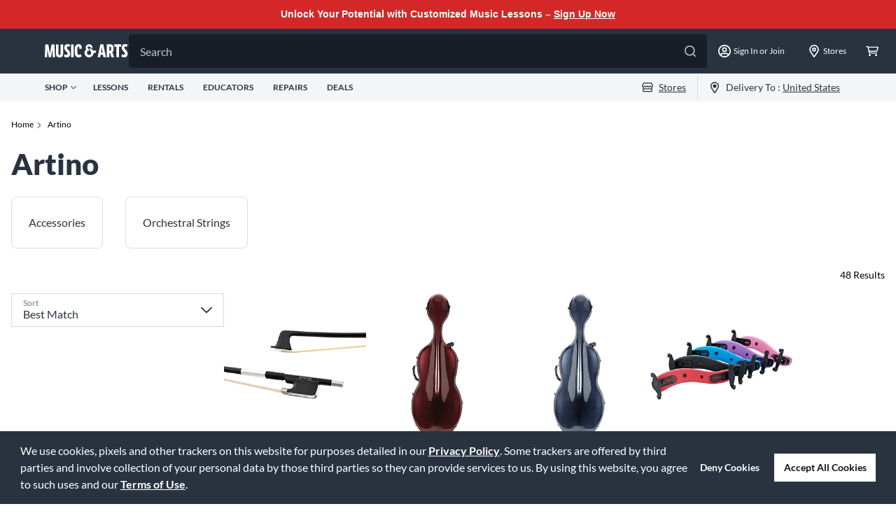

--- FILE ---
content_type: application/javascript; charset=UTF-8
request_url: https://www.musicarts.com/_next/static/chunks/6347.ae1e63901381ea38.js
body_size: 18912
content:
(self.webpackChunk_N_E=self.webpackChunk_N_E||[]).push([[6347],{89628:function(e,t,r){"use strict";var n=r(92018),a=r(61372),i=r(76897),o=r(72779),l=r.n(o),s=r(76635),c=r.n(s),u=r(78506),d=r(43351),p=r(5089),m=r(2784),f=r(69374),v=r(92502),h=r(84223),x=r(52322);t.Z=function(e){var t,r=e.quickView,o=void 0===r||r,s=e.withLink,g=e.rating,b=e.thumb,y=void 0===b?"":b,j=e.name,w=e.price,O=e.regularPrice,N=e.outOfStock,P=e.sticker,S=e.onAddToCart,k=e.cartButtonType,C=void 0===k?"secondary":k,D=e.className,E=e.cartButtonClass,Z=e.imgClassName,L=e.productId,R=e.skuId,_=e.path,U=e.allSkuProperties,I=void 0===U?[]:U,V=(0,m.useState)(null),F=V[0],T=V[1],M=(0,m.useState)(!1),B=M[0],A=M[1],z=(0,i.F)(),H=(0,a.Z)(),q=(H.isEducator,H.isEducatorAccount),G=(0,m.useMemo)((function(){return null!==z&&void 0!==z&&z.xl?5:null!==z&&void 0!==z&&z.md?4:2}),[z]),K=(0,m.useCallback)((function(e){return c().isString(e)?parseFloat(e.replace(/[^0-9\.]/g,"")):e}),[]),$=(0,m.useMemo)((function(){var e=c().get(F,"price",w);return K(e)}),[F,w]),Q=(0,m.useMemo)((function(){var e=c().get(F,"regularPrice",O);return K(e)}),[F,O]),W=s&&L,J=Q?c().get(F,"regularPrice",O):c().get(F,"price",w),X=q?Q>$?c().get(F,"price",w):c().get(F,"regularPrice",O):Q>$?c().get(F,"price",w):"",Y=(0,x.jsxs)(x.Fragment,{children:[(0,x.jsx)("div",{id:"plpItem",className:"relative w-full bg-n-200",children:(0,x.jsxs)("div",{className:l()("w-full relative group",Z),children:[(0,x.jsx)("img",{alt:j,src:null===(t=c().get(F,"standardImageUrl",y))||void 0===t?void 0:t.replace("120x120","304x304"),loading:"lazy",width:"304",height:"304"}),o&&!(0,v.m8)()&&(0,x.jsx)(f.Z,{className:B?"opacity-100":"",skuId:R,productId:L})]})}),(0,x.jsxs)("div",{className:"mt-xs flex-1",children:[I.length>1&&(0,x.jsxs)("div",{className:"flex items-center flex-wrap",children:[c().slice(I,0,G).map((function(e){return(0,x.jsx)("div",{onMouseEnter:function(){return T(e)},onMouseLeave:function(){return T(null)},className:l()("w-8 h-8 border flex items-center justify-around mr-1 bg-n-200 cursor-pointer",{"border-transparent first:border-[#000]":!F,"border-[#000]":F===e,"border-transparent":F&&F!==e}),children:(0,x.jsx)("img",{className:"max-w-full max-h-full",alt:e.name,src:e.thumbImageUrl,loading:"lazy"})},e.skuId)})),I.length>G&&(0,x.jsx)("div",{children:(0,x.jsx)(h.U,{href:null!==_&&void 0!==_?_:"",children:(0,x.jsxs)("a",{className:"text-link-small text-n-600 whitespace-nowrap",children:[I.length," Styles Available"]})})})]}),(0,x.jsx)(u.Z,{sticker:c().get(F,"graphicalStickerName",P),className:"mb-1"}),(0,x.jsx)("div",{className:"paragraph-medium text-n-600",children:c().get(F,"displayName",j)}),0!==g&&g&&(0,x.jsx)(d.Z,{allowHalf:!0,defaultValue:g/2},g),(0,x.jsxs)("div",{className:"flex flex-wrap",children:[!q&&(0,x.jsx)("div",{className:l()({"paragraph-large":Q===$,"strike-through-large":Q>$},"text-n-600"),children:(0,n.T4)(J)}),(0,x.jsx)("div",{className:l()("paragraph-large",{"l:ml-[4px] text-m-a":!q}),children:(0,n.T4)(X)})]}),N&&(0,x.jsx)("div",{className:"paragraph-medium text-n-500",children:"Out of Stock Online"})]}),S&&(0,x.jsx)(p.Z,{type:C,onClick:S,className:l()("sm:w-full",E),children:"Add to Cart"})]});return(0,x.jsx)("div",{className:"relative group",children:W?(0,x.jsxs)(x.Fragment,{children:[(0,x.jsx)(h.U,{href:c().get(F,"skuSeoUrl",null!==_&&void 0!==_?_:""),passHref:!0,children:(0,x.jsx)("a",{onFocus:function(){return A(!0)},onBlur:function(){return A(!1)},children:(0,x.jsx)("div",{className:l()("w-full flex flex-col",D),children:Y})})}),(0,x.jsx)("div",{className:"mproduct-price hidden",children:X||J}),(0,x.jsx)("div",{className:"mproduct-widget"})]}):(0,x.jsx)(x.Fragment,{children:(0,x.jsx)("div",{className:l()("w-full flex flex-col",D),children:Y})})})}},41326:function(e,t,r){"use strict";var n=r(32673),a=r(52322);t.Z=function(e){var t=e.children,r=e.layoutMap;return(0,a.jsx)(n.Mb,{value:{layoutMap:r,commonData:{}},children:t})}},85413:function(e,t,r){"use strict";r.r(t),r.d(t,{default:function(){return Nt},plpEndecaMap:function(){return Ot}});var n=r(95235),a=r(12741),i=r(69410),o=r(62196),l=r(53416),s=r(96577),c=r.n(s),u=r(72779),d=r.n(u),p=r(2774),m=function(){var e=(0,(0,p.Gc)().watch)(),t=(e.sort,e.zipcode),r=e.distance,n=e.apply,a=e.store,i=void 0===a?[]:a,o="".concat(n&&i&&0!==i.length?""+"&zipcode=".concat(t,"&distance=").concat(r):"");return{getUrl:function(e){return-1!==e.indexOf("?")?[e,o].filter(Boolean).join("&"):[e,o].filter(Boolean).join("?")}}},f=r(84223),v=r(52322),h=function(e){var t=e.url,r=void 0===t?"/homePage/topSellers/ProductImage.png":t,n=e.name,a=void 0===n?"Electric Guitars":n,i=e.desc,o=void 0===i?"No amp required, easier to gig and jam":i,l=e.value,s=m().getUrl;return(0,v.jsx)(f.U,{passHref:!0,href:s(l),children:(0,v.jsxs)("a",{className:d()("block border cursor-pointer border-n-300 rounded-[8px] p-s hover:border-n-600"),children:[(0,v.jsx)(c(),{src:r,alt:"product image",width:160,height:143,layout:"responsive"}),(0,v.jsx)("div",{className:"paragraph-small text-n-600 text-center mt-xs truncate",children:a}),(0,v.jsx)("div",{className:"paragraph-small text-n-500 text-center",children:o})]})})},x=r(82269),g=r(5632),b=r(92502),y=["value","id","seoURL"],j=function(e){e.value;var t=e.id,r=e.seoURL,n=(0,x.Z)(e,y),a=n.dimensionName,i=n.name,o=(0,p.Gc)(),l=o.watch,s=o.setValue,c=l(a)||[],u=(0,g.useRouter)();return(0,v.jsx)("div",{title:i,onClick:function(){if("category"!==a){var e=c;-1!==c.indexOf(t)?e=c.filter((function(e){return e!==t})):e.push(t),s(a,e)}else u.push((0,b.co)(r))},className:d()("w-full border-n-300 border-[1px] rounded-[8px] p-m flex justify-center hover:border-n-600 cursor-pointer",{"sm:border-n-600":-1!==c.indexOf(t)}),children:(0,v.jsx)("div",{className:"max-md:mr-s last:mr-0 border-n-300 inline-block text-center paragraph-large text-n-600 hover:border-n-600",children:i})})},w=function(e){var t=e.url,r=void 0===t?"/homePage/topSellers/ProductImage.png":t,n=e.name,a=void 0===n?"Electric Guitars":n,i=e.quantity,o=void 0===i?1423:i,l=e.value,s=m().getUrl;return(0,v.jsx)(f.U,{passHref:!0,href:s(l),children:(0,v.jsxs)("a",{className:d()("block border cursor-pointer border-n-300 rounded-[8px] p-s hover:border-n-600"),children:[(0,v.jsx)("div",{className:"relative w-[144px] h-[76px] mx-auto max-md:w-[96px] max-md:h-[76px]",children:(0,v.jsx)(c(),{src:r,alt:"product image",layout:"fill"})}),(0,v.jsx)("div",{className:"paragraph-small text-n-600 text-center mt-xs truncate",children:a}),(0,v.jsxs)("div",{className:"paragraph-small text-n-500 text-center",children:["(",o,")"]})]})})},O=function(e){var t=e.url,r=void 0===t?"/homePage/topSellers/ProductImage.png":t,n=e.name,a=void 0===n?"Electric Guitars":n,i=e.desc,o=void 0===i?"No amp required, easier to gig and jam":i,l=e.value,s=m().getUrl;return(0,v.jsx)(f.U,{passHref:!0,href:s(l),children:(0,v.jsxs)("a",{className:d()("border cursor-pointer border-n-300 rounded-[8px] flex items-center p-xs hover:border-n-600"),children:[(0,v.jsx)("div",{className:"relative w-[80px] h-[56px]",children:(0,v.jsx)(c(),{src:r,alt:"product image",layout:"fill"})}),(0,v.jsx)("div",{className:"paragraph-small text-n-600 text-center ml-xs truncate",children:a}),(0,v.jsx)("div",{className:"paragraph-small text-n-500 text-center",children:o})]})})},N=r(71974),P=r.n(N);function S(e,t){var r=Object.keys(e);if(Object.getOwnPropertySymbols){var n=Object.getOwnPropertySymbols(e);t&&(n=n.filter((function(t){return Object.getOwnPropertyDescriptor(e,t).enumerable}))),r.push.apply(r,n)}return r}function k(e){for(var t=1;t<arguments.length;t++){var r=null!=arguments[t]?arguments[t]:{};t%2?S(Object(r),!0).forEach((function(t){(0,n.Z)(e,t,r[t])})):Object.getOwnPropertyDescriptors?Object.defineProperties(e,Object.getOwnPropertyDescriptors(r)):S(Object(r)).forEach((function(t){Object.defineProperty(e,t,Object.getOwnPropertyDescriptor(r,t))}))}return e}var C=function(){return(0,v.jsx)("div",{className:"top-prev max-lg:hidden translate-x-[-50%] lg:translate-x-[0%] xl:translate-x-[-50%] translate-y-[-50%] absolute top-[50%] left-0 z-10 w-12 h-12 border shadow-lg border-n-300 bg-white rounded-full flex justify-around items-center",children:(0,v.jsx)(i.Z,{className:"w-4 h-4"})})},D=function(){return(0,v.jsx)("div",{className:"top-next max-lg:hidden translate-y-[-50%] translate-x-[50%] lg:translate-x-[0] xl:translate-x-[50%] absolute top-[50%] right-0 z-10 w-12 h-12 border shadow-lg border-n-300 bg-white rounded-full flex justify-around items-center z-10",children:(0,v.jsx)(o.Z,{className:"w-4 h-4"})})},E=function(e){var t=e.data,r=e.showType,n={image_with_description:h,name_only:j,image_with_count:w,image_with_name:O}[r],i="name_only"===r,o={image_with_name:{1250:4,1080:3,768:2,300:1.2},image_with_count:{1250:6,1080:4,768:3,300:2.1},image_with_description:{1250:6,1080:4,768:3,300:1.6},name_only:{1250:"auto",1080:"auto",768:"auto",300:"auto"}};return(0,v.jsxs)("div",{className:"relative max-w-[1344px] mx-auto px-s",children:[(0,v.jsx)(l.Z,{breakpoints:{1250:{slidesPerView:o[r][1250],spaceBetween:32},1080:{slidesPerView:o[r][1080],spaceBetween:32},768:{slidesPerView:o[r][768],spaceBetween:16},300:{slidesPerView:o[r][300],spaceBetween:16}},navigation:{nextEl:".top-next",prevEl:".top-prev"},pagination:!1,swiperSlideProps:{className:i?P().slide:""},children:(0,a.Z)(t).map((function(e,t){return(0,v.jsx)("div",{children:(0,v.jsx)(n,k({},e))},t)}))}),(0,v.jsx)(D,{}),(0,v.jsx)(C,{})]})},Z=r(2784),L=r(42772),R=r(76635),_=r.n(R),U=r(92018);function I(e,t){var r=Object.keys(e);if(Object.getOwnPropertySymbols){var n=Object.getOwnPropertySymbols(e);t&&(n=n.filter((function(t){return Object.getOwnPropertyDescriptor(e,t).enumerable}))),r.push.apply(r,n)}return r}function V(e){for(var t=1;t<arguments.length;t++){var r=null!=arguments[t]?arguments[t]:{};t%2?I(Object(r),!0).forEach((function(t){(0,n.Z)(e,t,r[t])})):Object.getOwnPropertyDescriptors?Object.defineProperties(e,Object.getOwnPropertyDescriptors(r)):I(Object(r)).forEach((function(t){Object.defineProperty(e,t,Object.getOwnPropertyDescriptor(r,t))}))}return e}var F=function(e){var t=e.endecaData,r=(0,L.v9)((function(e){return e.plp.navigationCarousel})),n=(0,Z.useMemo)((function(){return void 0===r?function(e){var t=e.dimensionList,r=e.displayStyle,n=_().get(t,"0.completedRefinements"),a=_().get(t,"0.dimensionName");if(n){var i=n.map((function(e){return V(V({},e),{},{name:"price"===a?(0,U.T4)(e.definedProperties.value,"$"):e.definedProperties.value,quantity:e.itemCount,url:e.imgUrl,value:"category"!==a?e.id:e.externalInfo.sourceDimVal.properties.seoUrl,desc:""})}));return"price"===a&&(i=i.sort((function(e,t){return Number(e.definedProperties.lower)<=Number(t.definedProperties.lower)?-1:1}))),{data:i,dimensionName:a,displayStyle:r}}}(t):function(e){var t,r=null===e||void 0===e||null===(t=e.facets)||void 0===t?void 0:t[0];if(!_().isEmpty(r)){var n=null===e||void 0===e?void 0:e.displayStyle,a=null===r||void 0===r?void 0:r.dimensionName,i=_().map(r.methods,(function(e){return V(V({},e),{},{name:"price"===a?(0,U.T4)(e.displayValue,"$"):e.displayValue,quantity:e.itemCount,value:e.seoURL,dimensionName:a,desc:"",id:e.facetValue})}));return"price"===a&&i.sort((function(e,t){return Number(e.displayValue.replace(/^(.*?)(\d+)(.*?)$/,"$2"))-Number(t.displayValue.replace(/^(.*?)(\d+)(.*?)$/,"$2"))})),{data:i,displayStyle:n,dimensionName:a}}}(r)}),[t,r]);return n?(0,v.jsx)(E,{data:n.data,showType:n.displayStyle,type:n.dimensionName}):null},T=r(89628),M=r(81333),B=r(20406),A=r(28526),z=r.n(A),H=r(35803),q=["host"];function G(e,t){var r=Object.keys(e);if(Object.getOwnPropertySymbols){var n=Object.getOwnPropertySymbols(e);t&&(n=n.filter((function(t){return Object.getOwnPropertyDescriptor(e,t).enumerable}))),r.push.apply(r,n)}return r}function K(e){for(var t=1;t<arguments.length;t++){var r=null!=arguments[t]?arguments[t]:{};t%2?G(Object(r),!0).forEach((function(t){(0,n.Z)(e,t,r[t])})):Object.getOwnPropertyDescriptors?Object.defineProperties(e,Object.getOwnPropertyDescriptors(r)):G(Object(r)).forEach((function(t){Object.defineProperty(e,t,Object.getOwnPropertyDescriptor(r,t))}))}return e}var $={pageName:"category-page",Nao:0,recsPerPage:20,profileCountryCode:"US",profileCurrencyCode:"USD",cb:172,"atg-rest-http-method":"get"};function Q(){return W.apply(this,arguments)}function W(){return W=(0,B.Z)(z().mark((function e(){var t,r,n,a,i,o,l,s=arguments;return z().wrap((function(e){for(;;)switch(e.prev=e.next){case 0:return t=s.length>0&&void 0!==s[0]?s[0]:{},r=s.length>1&&void 0!==s[1]?s[1]:{originalHeaders:{}},n=r.originalHeaders,n.host,a=(0,x.Z)(n,q),i={params:K(K({},$),t),method:"GET"},a&&(i.headers=a),e.next=8,(0,H.Z)(K({url:"/rest/model/ngp/rest/actor/SearchActor/Search"},i));case 8:return o=e.sent,l=o.data,e.abrupt("return",l);case 11:case"end":return e.stop()}}),e)}))),W.apply(this,arguments)}var J=r(54432),X=r(82066),Y=r(43351),ee=r(51091),te=function(e){return function(t){return"customerRating"===e?{className:"mb-xs",disabled:t.disabled,label:(0,v.jsxs)("div",{className:"flex items-center",children:[(0,v.jsx)(Y.Z,{defaultValue:parseInt(t.displayValue)})," ",(0,v.jsxs)("span",{className:"ml-xs",children:[t.displayValue," (",t.itemCount,")"]})]}),value:t.facetValue}:{className:"mb-xs",disabled:t.disabled,selected:t.selected,label:("price"===e?(0,U.T4)(t.displayValue,"$"):t.displayValue)+" "+" (".concat(t.itemCount,")"),value:t.facetValue,seoURL:t.seoURL}}},re=function(){var e=document.getElementById("productList"),t=(0,ee.Z)(e);window.scrollTo({top:t>400?t-150:0,behavior:"auto"})};function ne(e,t){var r=Object.keys(e);if(Object.getOwnPropertySymbols){var n=Object.getOwnPropertySymbols(e);t&&(n=n.filter((function(t){return Object.getOwnPropertyDescriptor(e,t).enumerable}))),r.push.apply(r,n)}return r}function ae(e){for(var t=1;t<arguments.length;t++){var r=null!=arguments[t]?arguments[t]:{};t%2?ne(Object(r),!0).forEach((function(t){(0,n.Z)(e,t,r[t])})):Object.getOwnPropertyDescriptors?Object.defineProperties(e,Object.getOwnPropertyDescriptors(r)):ne(Object(r)).forEach((function(t){Object.defineProperty(e,t,Object.getOwnPropertyDescriptor(r,t))}))}return e}var ie={currentPage:1,display:24,results:"1-24",totalResults:0};var oe=["sort","pageName","q","navFilters","distance","zipcode","apply","pageNumber","pageSize","manualUpdate"],le=function(e){var t=e.sort,r=e.pageName,n=e.q,i=e.navFilters,o=(e.distance,e.zipcode,e.apply,e.pageNumber,e.pageSize,e.manualUpdate,(0,x.Z)(e,oe)),l=Object.values(o).reduce((function(e,t){return e.concat(t)}),[]);return{N:(0,a.Z)(new Set(l.concat(i))).sort().join(" "),Ns:null===t||void 0===t?void 0:t.value,q:n,pageName:r}},se=r(39097),ce=r.n(se),ue=r(38936),de=r(22903),pe=["slug"];function me(e,t){var r=Object.keys(e);if(Object.getOwnPropertySymbols){var n=Object.getOwnPropertySymbols(e);t&&(n=n.filter((function(t){return Object.getOwnPropertyDescriptor(e,t).enumerable}))),r.push.apply(r,n)}return r}function fe(e){for(var t=1;t<arguments.length;t++){var r=null!=arguments[t]?arguments[t]:{};t%2?me(Object(r),!0).forEach((function(t){(0,n.Z)(e,t,r[t])})):Object.getOwnPropertyDescriptors?Object.defineProperties(e,Object.getOwnPropertyDescriptors(r)):me(Object(r)).forEach((function(t){Object.defineProperty(e,t,Object.getOwnPropertyDescriptor(r,t))}))}return e}var ve=function(e){var t=e.totalPages,r=e.currentPage,n=e.totalResults,a=e.results,l=e.display,s=void 0===l?24:l,c=e.onResetPageSize,u=e.sizes,d=void 0===u?[24,48,72]:u,p=e.isDisplayPageSelect,m=void 0===p||p,f=e.afterUrlChanged,h=(0,g.useRouter)(),y=(0,Z.useState)(r),j=y[0],w=y[1],O=(0,Z.useState)(s),N=O[0],P=O[1],S=(0,de.Z)().addHistoryState,k=function(e){var t=h.query,r=(t.slug,fe(fe({},(0,x.Z)(t,pe)),{},{page:null!==e&&void 0!==e?e:0}));return"".concat(h.asPath.split("?")[0],"?").concat(new URLSearchParams(r).toString())},C=d.map((function(e){return{label:e.toString(),value:e}})),D=(0,Z.useMemo)((function(){var e=[];if(e.push(1),t<=5)for(var r=2;r<=t;r++)e.push(r);else j<=3?e.push(2,3,4,"...",t):j>=t-3?e.push("...",t-3,t-2,t-1,t):e.push("...",j-1,j,j+1,"...",t);return e}),[t,j]);return t<=1?null:(0,v.jsxs)("div",{className:"flex items-start mt-6 justify-center",children:[(0,v.jsxs)("div",{className:"flex-1",children:[(0,v.jsxs)("nav",{className:"flex justify-center items-center md:gap-2","aria-label":"Pagination",children:[1!==j&&(0,v.jsx)(ce(),{href:k(j-1),"aria-disabled":1===j,children:(0,v.jsx)("a",{className:(0,b.cn)("flex justify-center items-center w-12 h-12 rounded-[50%] cursor-pointer border-n-300 border"),children:(0,v.jsx)(i.Z,{fill:"#293340"})})}),D.map((function(e,t){return"..."===e?(0,v.jsx)("span",{className:"md:px-3 py-2 text-gray-500",children:"..."},"ellipsis-".concat(t)):(0,v.jsx)(ce(),{passHref:!0,href:k(e),children:(0,v.jsx)("a",{"aria-current":j===e,className:(0,b.cn)("w-11 h-11 rounded-full flex paragraph-large justify-center items-center border-[2px]",j===e?"border-red-primary font-bold":"hover:bg-n-200 border-n-100 hover:border-n-200"),children:e})},e)})),j!==t&&(0,v.jsx)(ce(),{passHref:!0,href:k(j+1),"aria-disabled":j===t,children:(0,v.jsx)("a",{className:(0,b.cn)("flex justify-center items-center w-12 h-12 rounded-[50%] cursor-pointer border-n-300 border"),children:(0,v.jsx)(o.Z,{fill:"#293340"})})})]}),(0,v.jsxs)("div",{id:"viewing-results",className:"paragraph-medium text-center text-n-600 mt-2",children:["Viewing ",a," of ",n]})]}),m&&(0,v.jsx)(ue.Z,{onSelect:function(e){e!==N&&(w(1),P(e),null===c||void 0===c||c(e),S({page_size:e,page:1},!0).then((function(e){e&&(null===f||void 0===f||f())})))},name:"pageSize",value:N,wrapperClass:"sm:w-[104px] max-md:hidden",placeholder:"Display",options:C})]})},he=r(95510),xe=r(69118),ge=r(58869),be=r(29354),ye=r(65592),je=r(61372),we=r(90444);function Oe(e,t){var r=Object.keys(e);if(Object.getOwnPropertySymbols){var n=Object.getOwnPropertySymbols(e);t&&(n=n.filter((function(t){return Object.getOwnPropertyDescriptor(e,t).enumerable}))),r.push.apply(r,n)}return r}function Ne(e){for(var t=1;t<arguments.length;t++){var r=null!=arguments[t]?arguments[t]:{};t%2?Oe(Object(r),!0).forEach((function(t){(0,n.Z)(e,t,r[t])})):Object.getOwnPropertyDescriptors?Object.defineProperties(e,Object.getOwnPropertyDescriptors(r)):Oe(Object(r)).forEach((function(t){Object.defineProperty(e,t,Object.getOwnPropertyDescriptor(r,t))}))}return e}var Pe=function(e){var t=e.initData,r=e.formData,n={pageName:"category-page",Nao:0,recsPerPage:20,profileCountryCode:"US",profileCurrencyCode:"USD",cb:172,"atg-rest-http-method":"get",reqType:(0,b.m8)()?"AssociateRhythm":void 0},a=(0,he.o)(),i=(0,je.Z)().isEducator,o=(0,we.Z)(),l=function(e){var t=(0,p.Gc)().watch,r=e.initData,n=e.formData,a=e.basicConfig,i=r||{},o=i.pagination,l=void 0===o?{}:o,s=i.products,c=(0,Z.useState)(s),u=c[0],d=c[1],m=(0,Z.useState)(null!==l&&void 0!==l?l:ie),f=m[0],v=m[1],h=(0,Z.useState)({}),x=h[0],g=h[1],b=((0,Z.useRef)(),f||{}),y=b.currentPage,j=b.display,w=(0,X.useQuery)([J.i.GET_PRODUCTS,y,j,x],(function(e){var t=e.queryKey,r=(0,M.Z)(t,4),n=(r[0],r[1]),i=r[2],o=r[3];return o.q&&(o.Ntt=o.q,delete o.q),Q(ae(ae({},a),{},{recsPerPage:i,Nao:(n-1)*f.display},o))}),{enabled:!!((x.N||x.q||x.Ntt)&&x.pageName&&x.Ns),onSuccess:function(e){if(!_().isEmpty(e)){var t=e.products,r=e.pagination;v(null!==r&&void 0!==r?r:ie),d(_().clone(t))}}}),O=w.data,N=w.isFetching,P=function(){f.currentPage=1,console.log("5--"),v(_().clone(f))},S=t("manualUpdate"),k=Object.values(n).join("");return(0,Z.useEffect)((function(){g(n),S&&P()}),[k,S]),{productList:u,pagination:f,getNextPage:function(){f.currentPage++,v(_().clone(f)),re()},getFirstPage:P,getPrevPage:function(){f.currentPage--,v(_().clone(f)),re()},getPage:function(e){f.currentPage=e,v(_().clone(f)),re()},changePageSize:function(e){f.currentPage=1,f.display=e,v(_().clone(f))},isFetching:N,metadata:null===O||void 0===O?void 0:O.metadata,navigationCarousel:null===O||void 0===O?void 0:O.navigationCarousel,clearAllURL:null===O||void 0===O?void 0:O.clearAllURL}}({initData:t,formData:le(r),basicConfig:n}),s=l.productList,c=void 0===s?[]:s,u=(l.getPage,l.getNextPage,l.getPrevPage,l.changePageSize),m=l.pagination,f=void 0===m?{}:m,h=l.metadata,x=l.navigationCarousel;console.log("\ud83d\udc7b ~ ResultList ~ metadata",h);var g=(0,ge.Z)().set;return(0,Z.useEffect)((function(){var e,t;if(h)return a.dispatch((0,xe.a1)({metadata:h,searchApiMetaData:h})),(0,be.se)({plpPageType:null===r||void 0===r?void 0:r.pageName,breadcrumbs:null===h||void 0===h?void 0:h.breadcrumbStructuredData,productList:c,navigationFacets:null===x||void 0===x||null===(e=x.facets)||void 0===e||null===(t=e[0])||void 0===t?void 0:t.methods}),function(){return a.dispatch((0,xe.a1)({metadata:void 0,searchApiMetaData:void 0}))}}),[h,a]),(0,Z.useEffect)((function(){if(x)return a.dispatch((0,xe.a1)({navigationCarousel:x})),function(){a.dispatch((0,xe.a1)({navigationCarousel:void 0}))}}),[x,a]),(0,Z.useEffect)((function(){if(!i&&o){var e=(0,ye.O2)({id:"MULTIWIDGET",dangerouslySetInnerHTML:{__html:'var syfWidgetObject = {syfPartnerId: "'.concat("PI2000161604",'", flowType: "MULTIWIDGET"};')}}),t=(0,ye.O2)({id:"syfMPPScript",src:"https://pdpone.syfpayments.com/mpp/UniFi.js"});return function(){t(),e()}}}),[i,o]),(0,v.jsx)(v.Fragment,{children:(0,v.jsxs)("div",{className:"flex-1 mt-6 md:mt-0 relative",id:"productList",children:[(0,v.jsx)("div",{className:"md:w-[calc(100%-334px)] hidden"}),(0,v.jsxs)("div",{className:d()("md:block paragraph-medium absolute -top-5 md:top-[-37px] right-0",{hidden:f.totalResults>0}),children:[f.totalResults," Results"]}),(0,v.jsx)("div",{id:"plp",className:"flex flex-wrap justify-between md:justify-start gap-x-[16px] md:gap-x-[14px] l:gap-x-[35px]",children:c.map((function(e){return(0,v.jsx)("div",{className:"mb-xl w-[calc(50vw-24px)] md:w-[31%] lg:w-[30.5%] l:w-[21.5%] product-item",children:(0,v.jsx)(T.Z,Ne(Ne({},e),{},{withLink:!0}))},e.productId+e.skuId)}))}),!_().isEmpty(f)&&(0,v.jsx)(ve,{onResetPageSize:u,results:f.results,display:f.display,totalResults:f.totalResults,currentPage:f.currentPage,afterUrlChanged:function(){return g()},totalPages:Math.ceil(f.totalResults/f.display)})]})})},Se=Z.memo(Pe),ke=r(32673),Ce=r(66628),De=function(e){var t,r=e.endecaData,n=r.paginationBean,a=n.records,i=n.totalRecordsNum,o=n.currentPageNum,l=n.recordsPerPage,s=r.sortBy,c=(0,g.useRouter)(),u=(0,ke.yt)().setData,d=(0,p.Gc)().watch,m=null!==(t=null===a||void 0===a?void 0:a.map((function(e){var t=e.itemType,r=e.productId,n=e.lowPrice,a=e.highPrice,i=e.onSale,o=e.skuId,l=e.overallRating,s=e.restockItemCount,c=e.restockTextLinkURL,u=e.graphicalSticker,d=e.openBoxTextLinkURL,p=e.displayName,m=e.openBoxItemCount,f=e.maxSavingsPercent,v=e.maxSaving;return{itemType:t,productId:r,thumb:e.imageUrl,regularPrice:n,rating:l||0,onsale:i,restockTextLinkURL:c,restockItemCount:s,path:e.productSeoUrl,price:a,openBoxTextLinkURL:d,skuId:o,sticker:u,maxSaving:v,openBoxItemCount:m,name:p,desc:"",maxSavingsPercent:f}})))&&void 0!==t?t:[],f={currentPage:o,display:l,results:"".concat((o-1)*l+1,"-").concat(Math.min(o*l,i)),totalResults:i},h=d(),x=(0,Ce.rS)().trackEvent;return(0,Z.useEffect)((function(){u({sortBy:s})}),[]),(0,Z.useEffect)((function(){if("/search"===location.pathname){var e,t=decodeURIComponent(null!==(e=c.query.q)&&void 0!==e?e:"");x({event:"searchSubmit",searchValue:t,totalResults:i})}}),[]),(0,v.jsx)(Se,{initData:{pagination:f,products:m},formData:h})},Ee=r(5089),Ze=r(52005),Le=r(84956),Re=r(46955),_e=r(47358),Ue=r(2429),Ie=r(71406),Ve=r(98616),Fe=r(99398),Te=function(e){var t=e.options,r=e.showCheckBox,n=void 0!==r&&r,a=m().getUrl;return t.map((function(e){return(0,v.jsx)("div",{className:"mb-xs",children:(0,v.jsx)(f.U,{href:a(e.seoURL),passHref:!0,children:(0,v.jsxs)("a",{className:d()("text-n-600 text-[14px] leading-[14px]",{flex:n}),children:[n&&(0,v.jsx)(Fe.Z,{className:"mr-xs",form:!1,checked:e.selected}),e.label]})})},e.label)}))},Me=function(e){var t=e.dimensionName,r=e.getFormData,n=e.multiSelect,a=e.originOptions,i=e.hasSelectedOption,o=(0,Z.useState)(!1),l=o[0],s=o[1],c=(0,Z.useState)(!1),u=c[0],d=c[1];(0,Z.useEffect)((function(){s(!n&&i)}),[a,i,n]),(0,Z.useEffect)((function(){d(!1)}),[a]);var p=(0,X.useQuery)([J.i.GET_ALL_FACETS,t],(0,B.Z)(z().mark((function e(){var n,a,i,o,l,s;return z().wrap((function(e){for(;;)switch(e.prev=e.next){case 0:return n=r(),console.log("\ud83d\udc7b ~ formData",n),a=n[t],console.log("\ud83d\udc7b ~ selectedIds",a),i=_().omit(n,t),console.log("\ud83d\udc7b ~ data",i),i.navFilters=_().filter(i.navFilters,(function(e){return _().isArray(a)?!_().includes(a,e):a!==e})),console.log("\ud83d\udc7b ~ data",i),o=le(i),e.next=11,Q({Nao:0,recsPerPage:20,profileCountryCode:"US",profileCurrencyCode:"USD",cb:172,"atg-rest-http-method":"get",N:o.N,Ns:o.Ns,Ntt:o.q,pageName:o.pageName});case 11:return l=e.sent,s=_().chain(l.facets).find((function(e){return e.dimensionName===t})).get("methods").map(te(t)).value(),e.abrupt("return",s);case 14:case"end":return e.stop()}}),e)}))),{enabled:u,onSuccess:function(){s(!1)}}),m=p.data,f=p.isFetching;return{options:u&&!f&&null!==m&&void 0!==m?m:a,showViewAll:l,viewAll:function(){d(!0)}}};function Be(e,t){var r="undefined"!==typeof Symbol&&e[Symbol.iterator]||e["@@iterator"];if(!r){if(Array.isArray(e)||(r=function(e,t){if(!e)return;if("string"===typeof e)return Ae(e,t);var r=Object.prototype.toString.call(e).slice(8,-1);"Object"===r&&e.constructor&&(r=e.constructor.name);if("Map"===r||"Set"===r)return Array.from(e);if("Arguments"===r||/^(?:Ui|I)nt(?:8|16|32)(?:Clamped)?Array$/.test(r))return Ae(e,t)}(e))||t&&e&&"number"===typeof e.length){r&&(e=r);var n=0,a=function(){};return{s:a,n:function(){return n>=e.length?{done:!0}:{done:!1,value:e[n++]}},e:function(e){throw e},f:a}}throw new TypeError("Invalid attempt to iterate non-iterable instance.\nIn order to be iterable, non-array objects must have a [Symbol.iterator]() method.")}var i,o=!0,l=!1;return{s:function(){r=r.call(e)},n:function(){var e=r.next();return o=e.done,e},e:function(e){l=!0,i=e},f:function(){try{o||null==r.return||r.return()}finally{if(l)throw i}}}}function Ae(e,t){(null==t||t>e.length)&&(t=e.length);for(var r=0,n=new Array(t);r<t;r++)n[r]=e[r];return n}var ze=function(e){var t=e.title,r=e.dimensionName,n=e.multiSelect,a=e.PrevElement,i=e.AfterElement,o=e.options,l=e.renderState,s=e.clearURL,c=e.hasSelectedOption,u=((0,g.useRouter)(),(0,de.Z)().addHistoryState),d=(0,p.Gc)(),m=d.setValue,f=d.getValues,h=(0,Z.useState)(!1),x=h[0],y=h[1],j=(0,ge.Z)().set,w=Me({dimensionName:r,multiSelect:n,originOptions:o,hasSelectedOption:c,getFormData:f}),O=w.options,N=w.showViewAll,P=w.viewAll;(0,Z.useEffect)((function(){y(!1)}),[O]);var S="store"===r.toLowerCase(),k=(0,Z.useState)(c||l),C=k[0],D=k[1],E=function(e,t){m("manualUpdate",!0);var r=t.find((function(t){var r=t.value;return e===r})).seoURL,n=(0,b.DP)(location.search),a=n.zipcode,i=n.distance,o=n.Ns,l=n.recsPerPage,s=new URL(r.replace(" & ","%20%26%20"),location.origin);a&&i&&(s.searchParams.set("zipcode",a),s.searchParams.set("distance",i)),o&&s.searchParams.set("Ns",o),(0,b.m8)()&&s.searchParams.set("reqType","AssociateRhyth"),l&&s.searchParams.set("Ns",l);var c,d={},p=Be(s.searchParams);try{for(p.s();!(c=p.n()).done;){var f=(0,M.Z)(c.value,2),v=f[0],h=f[1];d[v]=h}}catch(x){p.e(x)}finally{p.f()}console.log("\ud83d\udc7b ~ changeUrl ~ res",d),u(d).then((function(e){e&&j()}))},L=!x&&O.length>5,R=L?O.slice(0,5):O;return(0,v.jsxs)(v.Fragment,{children:[(0,v.jsxs)("div",{className:"max-h-[300px] flex flex-col",children:[(0,v.jsxs)("h3",{className:"flex items-center font-normal justify-between mb-s",children:[(0,v.jsxs)("div",{className:"cursor-pointer paragraph-large text-n-600 flex items-center",onClick:function(){return D(!C)},children:[" ",C&&!S&&(0,v.jsx)("button",{type:"button",id:"plp-".concat(t.replace(/ /g,"-")),"aria-label":"Folding options","aria-expanded":C,"aria-controls":t,children:(0,v.jsx)(_e.Z,{})}),!C&&!S&&(0,v.jsx)("button",{type:"button","aria-label":"Expand options","aria-expanded":C,"aria-controls":t,children:(0,v.jsx)(Ue.Z,{})}),(0,v.jsx)("span",{className:"ml-s",children:t})]}),s&&(0,v.jsx)(ce(),{href:s,passHref:!0,children:(0,v.jsx)("div",{className:"text-link-medium text-n-600",children:"clear"})})]}),(C||S)&&(0,v.jsxs)(v.Fragment,{children:[a&&(0,v.jsx)(a,{}),(0,v.jsxs)("div",{className:"flex-1 overflow-auto",children:[["Category","Brand"].includes(t)&&(0,v.jsx)(Te,{showCheckBox:"Brand"===t,options:R}),!n&&!["Category","Brand"].includes(t)&&(0,v.jsx)(Ie.Z,{onChange:function(e){E(e,O),re()},name:r,options:R,id:t.replace(/ /g,"-"),ariaLabelledby:"plp-".concat(t.replace(/ /g,"-"))}),n&&!["Category","Brand"].includes(t)&&(0,v.jsx)(Ve.Z,{onChange:function(e,t){E(t,O),re()},name:r,options:R})]}),i&&L&&(0,v.jsx)(i,{onClick:function(){return y(!0)}}),N&&(0,v.jsx)("button",{className:"text-left text-link-small text-n-600 mt-s font-normal inline-block",onClick:function(){return P()},children:"View All"})]})]}),(0,v.jsx)(Re.Z,{className:"my-s last:hidden"})]})},He=r(71969),qe=r(80488),Ge=function(){var e=arguments.length>0&&void 0!==arguments[0]?arguments[0]:null,t=(0,X.useQueryClient)(),r=function(r){var n=arguments.length>1&&void 0!==arguments[1]?arguments[1]:{},a=!(arguments.length>2&&void 0!==arguments[2])||arguments[2],i=new X.QueryObserver(t,e||n||{}),o=i.subscribe((function(e){r(e),"success"===e.status&&a&&o()}))};return{addSubscribe:r}},Ke=["zipcode","distance"],$e=["zipcode","distance","apply"];function Qe(e,t){var r=Object.keys(e);if(Object.getOwnPropertySymbols){var n=Object.getOwnPropertySymbols(e);t&&(n=n.filter((function(t){return Object.getOwnPropertyDescriptor(e,t).enumerable}))),r.push.apply(r,n)}return r}function We(e){for(var t=1;t<arguments.length;t++){var r=null!=arguments[t]?arguments[t]:{};t%2?Qe(Object(r),!0).forEach((function(t){(0,n.Z)(e,t,r[t])})):Object.getOwnPropertyDescriptors?Object.defineProperties(e,Object.getOwnPropertyDescriptors(r)):Qe(Object(r)).forEach((function(t){Object.defineProperty(e,t,Object.getOwnPropertyDescriptor(r,t))}))}return e}var Je=function(e){var t=(0,de.Z)().addHistoryState,r=(0,p.Gc)(),n=r.setValue,i=r.watch,o=r.trigger,l=e.title,s=e.multiSelect,c=e.dimensionName,u=e.endecaStores,d=e.clearURL,m=(0,Z.useState)("50"),f=m[0],h=m[1],g=(0,Z.useState)(!1),y=g[0],j=g[1],w=i(["distance","zipcode","apply"]),O=(0,M.Z)(w,3),N=O[0],P=O[1],S=O[2],k=Ge().addSubscribe,C=(0,L.v9)((function(e){return e.global.postalCode})),D=(0,Z.useState)(!0),E=D[0],R=D[1],U=(0,Z.useState)(C),I=U[0],V=U[1],F=(0,qe.Z)({enabled:!!(I&&f&&S&&E),zipAndCityState:I,radius:f,navState:"500089"}),T=F.data,A=F.remove,H=(F.error,(0,ge.Z)().set),q=function(){var e=(0,B.Z)(z().mark((function e(){return z().wrap((function(e){for(;;)switch(e.prev=e.next){case 0:return e.next=2,o(["zipcode","distance"]);case 2:e.sent&&(A(),n("apply",!0),h(N),V(P),Q(P,N,$),R(!0));case 4:case"end":return e.stop()}}),e)})));return function(){return e.apply(this,arguments)}}(),G=function(e){var t=u.map((function(e){return e.id.replace(/\D+/,"")})),r=_().get(e,"channels.results",[]).filter((function(e){return t.includes(e.id)})).map((function(e){var t=e.address,r=e.custom,n=t.salutation,a=r.customFieldsRaw.find((function(e){return"distanceUnit"===e.name})).value;return{displayValue:n,itemCount:r.customFieldsRaw.find((function(e){return"distance"===e.name})).value+" "+a,facetValue:r.customFieldsRaw.find((function(e){return"dimensionId"===e.name})).value}}));return K(r)},K=function(e){return e.map((function(e){return{className:"mb-xs",disabled:e.disabled,label:e.displayValue+" "+" (".concat(e.itemCount,")"),value:e.facetValue,seoUrl:e.seoURL}}))},$=function(e){var t=s?[]:"";e.forEach((function(e){var r=e.value;t=s?[].concat((0,a.Z)(t),[r]):r})),t.length};(0,Z.useEffect)((function(){S||(A(),n(c.toLowerCase(),s?[]:""))}),[S]);var Q=function(e,t,r){k((function(e){var t=e.data;if(t){var n=G(t);r(n)}}),{queryKey:[J.i.GET_STORES,{zipAndCityState:e,radius:t,navState:"500089"}],enabled:!1})};(0,Z.useEffect)((function(){var e=(0,b.DP)(location.search),t=e.zipcode,r=void 0===t?"":t,i=e.distance,o=void 0===i?"50":i,l=(e.apply,(0,x.Z)(e,$e));h(o),V(r||C),n("zipcode",r||C),n("distance",o),n("apply",!(!r||!o)),r&&o&&Q(r,o,(function(e){!function(e,t){var r=t,n=(r.zipcode,r.distance,(0,x.Z)(r,Ke)),i=Object.values(n).join(" "),o=s?[]:"";e.map((function(e){var t=e.value;-1!==i.indexOf(t)&&(o=s?[].concat((0,a.Z)(o),[t]):t)})),o.length||$(e)}(e,l)}))}),[C]);var W=G(T),X=_().isEmpty(W)&&T;return(0,v.jsxs)(v.Fragment,{children:[(0,v.jsxs)("div",{className:"paragraph-large mb-s text-n-600 flex items-center justify-between",children:[(0,v.jsx)("span",{children:l}),d&&(0,v.jsx)(ce(),{href:d,passHref:!0,children:(0,v.jsx)("div",{className:"text-link-medium text-n-600",children:"clear"})})]}),(0,v.jsx)("div",{className:"paragraph-medium text-n-500 mb-xs",children:"In-Stock at your store today"}),(0,v.jsxs)("div",{children:[(0,v.jsxs)("div",{className:"flex text-[12px] text-n-600 mt-xs items-center",children:[(0,v.jsx)(Fe.Z,{onChange:function(e){e.target.checked?q():(!function(){var e,r,i=(0,b.DP)(location.search),o=i.N,l=s?[]:"";W.map((function(e){var t=e.value;l=s?[].concat((0,a.Z)(l),[t]):t})),o=null!==(e=null===(r=o)||void 0===r?void 0:r.split(" "))&&void 0!==e?e:[],l.map((function(e){var t=o.indexOf(e);-1!==t&&o.splice(t,1)})),delete i.distance,delete i.zipcode,t(We(We({},i),{},{N:o.join(" ")})).then((function(e){e&&H()})),n("manualUpdate",!0)}(),R(!1))},name:"apply"}),(0,v.jsx)("div",{className:"leading-[48px]",children:"within"})," ",(0,v.jsx)(He.Z,{onFocus:function(){j(!0),R(!1)},maxLength:3,formatValue:function(e){return null===e||void 0===e?void 0:e.replace(/\D/g,"")},rules:{required:"required",max:{value:500,message:"max 500"},min:{value:1,message:"min 1"}},className:"w-[64px] mx-[4px]",name:"distance"})," ",(0,v.jsx)("div",{className:"leading-[48px]",children:"miles of"})," ",(0,v.jsx)(He.Z,{onFocus:function(){j(!0),R(!1)},rules:{required:"Please enter your ZIP code."},wrapperClass:"flex-1",className:"ml-[4px] w-[96%]",name:"zipcode"})]}),X&&(0,v.jsx)("div",{className:"text-[12px] text-b-p",children:"No stores found"})]}),y&&(0,v.jsx)("div",{className:"text-link-medium mb-s text-n-600 text-right",onClick:function(){q()},children:"Apply"}),(0,v.jsxs)("div",{className:"flex-1 overflow-auto max-h-[300px] mb-s",children:[!s&&(0,v.jsx)(Ie.Z,{name:c.toLowerCase(),onChange:function(){},options:W}),s&&(0,v.jsx)(Ve.Z,{onChange:function(e,r){!function(e){var r,a,i=(0,b.iK)("N",location.search);i=null!==(r=null===(a=i)||void 0===a?void 0:a.split(" "))&&void 0!==r?r:[],e.map((function(e){var t=i.indexOf(e);-1!==t?i.splice(t,1):i.push(e)})),n("manualUpdate",!0),t({distance:N,zipcode:P,N:i.join(" ")},!0).then((function(e){e&&H()}))}([r])},name:c.toLowerCase(),options:W})]})]})},Xe=r(15304),Ye=r(61674);function et(e,t){var r=Object.keys(e);if(Object.getOwnPropertySymbols){var n=Object.getOwnPropertySymbols(e);t&&(n=n.filter((function(t){return Object.getOwnPropertyDescriptor(e,t).enumerable}))),r.push.apply(r,n)}return r}function tt(e){for(var t=1;t<arguments.length;t++){var r=null!=arguments[t]?arguments[t]:{};t%2?et(Object(r),!0).forEach((function(t){(0,n.Z)(e,t,r[t])})):Object.getOwnPropertyDescriptors?Object.defineProperties(e,Object.getOwnPropertyDescriptors(r)):et(Object(r)).forEach((function(t){Object.defineProperty(e,t,Object.getOwnPropertyDescriptor(r,t))}))}return e}var rt=function(e){var t,r,n,i,o=e.sortList,l=e.filterList,s=e.renderStates,c=(0,p.Gc)(),u=c.watch,m=c.setValue,f=c.getValues,h=u();console.log("\ud83d\udc7b ~ Filter ~ formData:",h);var x=(0,g.useRouter)();console.log("\ud83d\udc7b ~ Filter ~ router",x);var y={more:function(e){return(0,v.jsx)("div",tt(tt({},e),{},{className:"text-link-small text-n-600 mt-s",children:"View More"}))}},j=(0,ge.Z)().set,w=(0,Z.useMemo)((function(){var e,t,r=null===l||void 0===l?void 0:l.find((function(e){return"Store"===(null===e||void 0===e?void 0:e.dimensionName)}));return null!==(e=null===r||void 0===r||null===(t=r.methods)||void 0===t?void 0:t.map((function(e){return e.definedProperties})))&&void 0!==e?e:[]}),[l]),O=(0,Z.useRef)(),N=[J.i.GET_PRODUCTS,(null===(t=h.pageNumber)||void 0===t?void 0:t.value)||Number(null===(r=x.query)||void 0===r?void 0:r.page)||1,(null===(n=h.pageSize)||void 0===n?void 0:n.value)||Number(null===(i=x.query)||void 0===i?void 0:i.page_size)||24,le(h)];console.log("\ud83d\udc7b ~ Filter ~ queryKey",N);var P=(0,X.useQuery)(N,{enabled:!1,onSuccess:function(e){O.current=e}}),S=P.data;console.log("\ud83d\udc7b ~ Filter ~ newData:",S);var k=(0,R.isEmpty)(S)?O.current:S,C=null!==k&&void 0!==k?k:{},D=C.clearAllURL,E=void 0===D?"":D,L=C.pagination,U=C.facets,I=void 0===U?[]:U;console.log("\ud83d\udc7b ~ Filter ~ filter:",I);var V=(0,Z.useMemo)((function(){return I.map((function(e){var t=e.facetName,r=e.methods,n=e.multiSelect,a=e.dimensionName,i=e.clearURL;return{title:t,multiSelect:n,options:r.map(te(a)),AfterElement:y.more,dimensionName:a,renderState:"OPEN"===s[a],hasSelectedOption:r.some((function(e){return e.selected})),clearURL:(0,b.co)(i)}}))}),[I]);console.log("\ud83d\udc7b ~ Filter ~ filterMap:",V);var F=!(0,R.isEmpty)(V);(0,Z.useEffect)((function(){var e,t,r,n,i,o,l,s;if(function(){var e=[];I.forEach((function(t){var r=t.methods,n=t.dimensionName,i=t.multiSelect,o=i?[]:"";if(r.forEach((function(t){var r=t.facetValue;t.selected&&(o=i?[].concat((0,a.Z)(o),[r]):r,e.push(r))})),o.length){var l=n.toLowerCase();m(l,o)}}));var t=f("navFilters");if(t&&t.length){var r=_().difference(t,e);m("navFilters",r)}}(),0!=I.length){var c;if(null!==k&&void 0!==k&&k.breadcrumbs)null===(c=JSON.parse(null===k||void 0===k?void 0:k.metadata.breadcrumbStructuredData).itemListElement)||void 0===c?void 0:c.map((function(e){return e.item.name}));var u=[];null!==k&&void 0!==k&&k.products&&k.products.length&&(u=k.products.map((function(e){var t,r,n;return{productId:null!==(t=e.productId.replace("site7prod",""))&&void 0!==t?t:null,sku:null!==(r=null===(n=e.skuId)||void 0===n?void 0:n.replace("site7sku",""))&&void 0!==r?r:null}})));var d=I.filter((function(e){return"Condition"===e.facetName}))[0],p=I.filter((function(e){return"Price"===e.facetName}))[0],v=I.filter((function(e){return"Find In Stores"===e.facetName}))[0];(0,Ye.Vi)({catalog:{listing:{type:null===h||void 0===h?void 0:h.pageName,breadcrumbs:(null===k||void 0===k?void 0:k.breadcrumbs.map((function(e){return e.displayName||""})))||[],products:u,name:null!==(e=null===k||void 0===k?void 0:k.metadata.h1)&&void 0!==e?e:null,resultTotalCount:null!==(t=null===k||void 0===k?void 0:k.pagination.totalResults)&&void 0!==t?t:null,pagination:{currentPage:null!==(r=null===k||void 0===k?void 0:k.pagination.currentPage)&&void 0!==r?r:null,displayNumber:null!==(n=null===k||void 0===k?void 0:k.pagination.display)&&void 0!==n?n:null},navFilters:null===h||void 0===h?void 0:h.navFilters,priceFilter:x(p),conditionFilter:x(d),storeFilter:x(v),sortBy:null!==(i=null===h||void 0===h?void 0:h.sort.label)&&void 0!==i?i:null,distance:null!==(o=null===h||void 0===h?void 0:h.distance)&&void 0!==o?o:null,zipcode:null!==(l=null===h||void 0===h?void 0:h.zipcode)&&void 0!==l?l:null,searchQuery:null!==(s=null===h||void 0===h?void 0:h.q)&&void 0!==s?s:null,queryKey:N}}})}function x(e){var t=null===e||void 0===e?void 0:e.methods.filter((function(e){return e.selected}));return t?t.map((function(e){return{facetValue:e.facetValue,facetName:e.displayValue}})):[]}}),[JSON.stringify(I)]);var T=(0,Z.useState)(!1),M=T[0],B=T[1];return(0,Z.useEffect)((function(){return document.documentElement.style.overflow=M?"hidden":"auto",function(){document.documentElement.style.overflow="auto"}}),[M]),(0,v.jsxs)("div",{className:"sm:w-[304px] max-md:mx-auto max-md:mb-m",children:[(0,v.jsx)(Ee.Z,{icon:(0,v.jsx)(Ze.Z,{}),onClick:function(){return B(!M)},type:"secondary",className:"max-md:flex hidden mx-auto",children:"Filter & Sort"}),(0,v.jsxs)("div",{className:d()("block max-md:fixed inset-0 static flex flex-col bg-white z-30",M?"":"max-md:hidden"),children:[(0,v.jsxs)("div",{className:"bg-n-200 flex-none py-5 px-4 hidden max-md:flex justify-between items-center",children:[(0,v.jsxs)("div",{className:"paragraph-medium",children:[null===L||void 0===L?void 0:L.totalResults," Results"]}),(0,v.jsxs)("span",{className:"paragraph-medium inline-block",onClick:function(){return B(!M)},children:["Close",(0,v.jsx)(Le.Z,{className:"inline-block ml-2"})]})]}),(0,v.jsxs)("div",{className:"flex-auto sm:overflow-scroll md:overflow-visible max-md:p-s p-0",children:[(0,v.jsx)(ue.Z,{className:"w-full",name:"sort",id:"sort",onChange:function(e,t){(0,Xe.XV)("sort",t)},options:o.map((function(e){return{label:e.name,value:e.value}})),placeholder:"Sort"}),F&&(0,v.jsx)(Re.Z,{className:"mt-[6px] mb-s"}),(0,v.jsx)("div",{children:V.map((function(e){return"store"===e.dimensionName.toLowerCase()?(0,v.jsx)(Je,tt({filter:I,endecaStores:w},e),e.title):(0,v.jsx)(ze,tt({},e),e.title)}))}),F&&(0,v.jsx)(Re.Z,{className:"mt-[6px] mb-s"}),E&&(0,v.jsx)("button",{onClick:function(){E&&x.replace(E).then((function(e){e&&j()}),(function(e){throw e}))},className:"text-link-medium text-n-600 font-normal",children:"Clear All Filters"})]})]})]})};function nt(e,t){var r=Object.keys(e);if(Object.getOwnPropertySymbols){var n=Object.getOwnPropertySymbols(e);t&&(n=n.filter((function(t){return Object.getOwnPropertyDescriptor(e,t).enumerable}))),r.push.apply(r,n)}return r}function at(e){for(var t=1;t<arguments.length;t++){var r=null!=arguments[t]?arguments[t]:{};t%2?nt(Object(r),!0).forEach((function(t){(0,n.Z)(e,t,r[t])})):Object.getOwnPropertyDescriptors?Object.defineProperties(e,Object.getOwnPropertyDescriptors(r)):nt(Object(r)).forEach((function(t){Object.defineProperty(e,t,Object.getOwnPropertyDescriptor(r,t))}))}return e}var it=function(e){var t=e.endecaData,r=null!==t&&void 0!==t?t:{},n=r.dimensionList,a=void 0===n?[]:n,i=r.navigationConfig,o=(i=void 0===i?{}:i).dimensions,l=void 0===o?[]:o,s=r.inheritDefault,c=(0,ke.yt)().commonData.sortBy,u=void 0===c?[]:c,d=(0,p.Gc)().setValue,m=(0,Z.useMemo)((function(){var e={};return{filterList:(null!==a&&void 0!==a?a:[]).map((function(t){var r,n=t.dimensionName,a=t.displayName,i=t.multiSelect,o=t.hasMore,c=t.navElement,u=t.completedRefinements;"price"===n&&(u=u?u.sort((function(e,t){return Number(e.definedProperties.lower)<=Number(t.definedProperties.lower)?-1:1})):[]);var d=_().map(u,(function(e){var t=e.definedProperties,r=void 0===t?{}:t;return{displayValue:e.name,itemCount:e.count,facetValue:e.id,disabled:e.disabled,selected:e.selected,seoURL:r.seoURL,definedProperties:r}})),p=null===(r=l.find((function(e){return e.dimensionName===n})))||void 0===r?void 0:r.renderState;return p?e[n]=p:s&&(e[n]=null===c||void 0===c?void 0:c.renderState),{dimensionName:n,facetName:a,multiSelect:i,hasMore:o,methods:d}})),renderStates:e}}),[a,l,s]),f=m.filterList,h=m.renderStates;return(0,Z.useEffect)((function(){if(u&&u.length){var e=u.find((function(e){return e.selected}))||u[0],t=at(at({},e),{},{label:e.name}),r=(0,Xe.i_)("sort");d("sort",null!==r&&void 0!==r?r:t),r||(0,Xe.XV)("sort",t)}}),[u,d]),(0,v.jsx)(rt,{filterList:f,sortList:u,renderStates:h})},ot=r(75766),lt=function(e){var t=e.endecaData,r=t.recordSearchTerms,n=t.pageName,a=(t.queryString,t.navFilters),i=ot.H.FlexPageTemplate,o=((0,p.Gc)()||{}).setValue;return(0,Z.useEffect)((function(){o("pageName",n),o("navFilters",a),o("q",r)}),[]),(0,v.jsx)(i,{endecaData:t})},st=ot.H.Breadcrumbs;var ct={ResultsList:De,GuidedNavigation:it,FlexPageTemplate:lt,Breadcrumbs:function(e){var t=e.endecaData;return t.breadcrumbs?(0,v.jsx)("div",{className:"max-w-[1344px] mx-auto px-s",children:(0,v.jsx)(st,{endecaData:t})}):null},SkuPromoItem:function(e){return e.endecaData.content.map((function(e){var t=e.displayName,r=e.imageUrl,n=e.listPrice,a=e.overallRating,i=e.salePrice,o=e.productId,l=e.promoSkuSEOUrl;return(0,v.jsx)("li",{className:"w-[304px] shrink-0",children:(0,v.jsx)(T.Z,{path:l,withLink:!0,thumb:r,name:t,rating:a,productId:o,price:i,regularPrice:n,quickView:!1})},t)}))},AdvertTemplate:function(e){var t=(0,M.Z)(e.endecaData.ItemTemplate,1)[0],r=t.alt,n=t.image,a=t.mobileImage,i=t.link,o=t.position,l=(0,Z.useRef)();return(0,Z.useEffect)((function(){var e,t=Number(o||5),r=document.getElementById("plp");r&&("promo"===(null===(e=r.children[t])||void 0===e?void 0:e.getAttribute("data-role"))||(l.current.style.display="block",r.insertBefore(l.current,r.children[t-1])))}),[o]),(0,v.jsx)("div",{ref:l,"data-role":"promo",className:"mb-xl hidden w-[calc(50vw-24px)] md:w-[31%] lg:w-[30.5%] l:w-[21.5%] product-item",children:(0,v.jsx)("a",{className:"block h-full",href:i,children:(0,v.jsxs)("picture",{className:"h-full",children:[(0,v.jsx)("source",{srcSet:n,media:"(min-width: 768px)"}),(0,v.jsx)("source",{srcSet:a,media:"(max-width: 768px)"}),(0,v.jsx)("img",{className:"h-full",alt:r})]})})})}};function ut(e){var t=e.className,r=e.instrumentSrcMobile,n=e.name,a=e.bgColor,i=void 0===a?"red":a,o=e.price,l=e.rate,s=e.desc;return(0,v.jsxs)("div",{className:d()("rounded-[16px] relative pt-[207px] pl-8 text-white w-[343px] h-[408px] mx-auto md:w-[630px] md:h-[480px] md:pt-[64px]",{"[background:radial-gradient(60.54%_60.54%_at_84.76%_42.77%,_#C3516E_0%,_#5F204C_100%)]":"red"===i,"[background:radial-gradient(60.54%_60.54%_at_84.76%_42.77%,_#6E3DA0_0%,_#311152_100%)]":"purple"===i},t),children:[(0,v.jsx)("img",{className:"absolute top-[15px] right-[16px] w-[256px] h-[361px] md:w-[360px] md:h-[544px] md:left-[239px] md:top-[-32px]",src:r,alt:n}),(0,v.jsx)("p",{className:"paragraph-large mb-4 text-white md:text-[20px] md:leading-[22px] md:font-black md:mb-16",children:"Featured Product"}),(0,v.jsx)("h5",{className:"w-[130px] mb-4 text-white w-[159px] md:text-[24px] md:leading-[28px] font-extrabold md:w-[226px] md:mb-3",children:n}),(0,v.jsx)("p",{className:"hidden md:block paragraph-small text-white mb-6 md:w-[215px]",children:s}),(0,v.jsxs)("div",{className:"md:flex md:flex-col-reverse",children:[(0,v.jsxs)("p",{className:"text-[20px] leading-[22px] font-black mb-4 text-white md:mb-0",children:["$",(0,U.T4)(o)]}),(0,v.jsx)(Y.Z,{className:"md:mb-4",value:l,allowHalf:!0,color:"white"})]})]})}var dt=r(86741);var pt=r(52823),mt=r(76453);r(61601);function ft(e){e.className;var t,r=e.productList,n=void 0===r?[]:r,a=(0,Z.useState)(1),l=a[0],s=a[1],c=null!==(t=n[l%n.length])&&void 0!==t?t:{},u=c.name,d=c.rate,p=c.price,m=c.model,f=c.desc,h=c.rateNumber;return(0,v.jsxs)(v.Fragment,{children:[(0,v.jsxs)("div",{className:"relative mb-[28px]",children:[(0,v.jsx)(pt.t,{modules:[mt.W_,mt.tl,mt.LW,mt.s5],slidesPerView:2,spaceBetween:60,centeredSlides:!0,loop:!0,navigation:{prevEl:".brand-carousel-prev",nextEl:".brand-carousel-next"},onSlideChange:function(e){console.log("\ud83d\udc7b \u2014 handleSlideChange \u2014 swiper",e),s(null===e||void 0===e?void 0:e.activeIndex)},onSwiper:function(e){return console.log("onSwiper",e)},breakpoints:{768:{spaceBetween:150}},children:n.map((function(e){var t=e.mobileSrc,r=e.name,n=e.desktopSrc;return(0,v.jsx)(pt.o,{className:"flex-center",children:(0,v.jsxs)("div",{className:"flex-center h-[422px] md:w-[800px] md:h-[296px]",children:[(0,v.jsx)("img",{className:"md:hidden",src:t,alt:r}),(0,v.jsx)("img",{className:"hidden md:block",src:n,alt:r})]})},e.name)}))}),(0,v.jsx)("div",{className:"brand-carousel-prev flex items-center justify-center translate-y-[-50%] absolute top-[50%] left-[72px] z-10 md:left-1/2 md:translate-x-[-511px]",children:(0,v.jsx)(i.Z,{width:16,height:16,fill:"#fff"})}),(0,v.jsx)("div",{className:"brand-carousel-next flex items-center justify-center translate-y-[-50%] absolute top-[50%] right-[72px] z-10 md:right-1/2 md:translate-x-[511px]",children:(0,v.jsx)(o.Z,{width:16,height:16,fill:"#fff"})})]}),(0,v.jsxs)("div",{className:"pl-8 relative z-10 md:hidden",children:[(0,v.jsx)("p",{className:"paragraph-small text-white mb-4",children:"Featured Product"}),(0,v.jsx)("h5",{className:"text-white mb-4 w-[271px]",children:u}),(0,v.jsx)(Y.Z,{className:"mb-4",value:d,allowHalf:!0,color:"white"}),(0,v.jsxs)("p",{className:"text-[20px] leading-[22px] text-white font-black",children:["$",(0,U.T4)(p)]})]}),(0,v.jsxs)("div",{className:"hidden md:block absolute top-[164px] left-1/2 text-white",children:[(0,v.jsx)("div",{className:"text-[48px] leading-[52px] w-[540px] mb-[14px] font-extrabold",children:u}),(0,v.jsx)("div",{className:"text-[20px] leading-[24px] mb-[266px] font-extrabold",children:m}),(0,v.jsx)("div",{className:"text-[14px] leading-[18px] w-[281px] mb-1",children:f}),(0,v.jsxs)("div",{className:"flex items-center mb-[12px]",children:[(0,v.jsx)(Y.Z,{className:"mr-1",value:d,allowHalf:!0,color:"white"}),(0,v.jsxs)("div",{className:"text-[14px] leading-[18px]",children:["(",h,")"]})]}),(0,v.jsxs)("div",{className:"text-[20px] leading-[24px] text-white font-extrabold",children:["$",(0,U.T4)(p)]})]}),(0,v.jsx)("div",{className:"w-[75px] h-[661px] left-1/2 top-0 translate-x-[-50%] absolute [background:radial-gradient(50%_50%_at_50%_50%,_#525151_0%,_#232122_100%)] md:[background:radial-gradient(46.18%_188.91%_at_50%_41.07%,_#595858_0%,_#222121_100%);] md:top-1/2 md:w-full md:h-[146px] md:translate-x-0 md:translate-y-[-50%] md:left-0"})]})}var vt=r(41326),ht=r(50973),xt=r(43350),gt=r.n(xt),bt=function(e){var t=e.endecaData;console.log("\ud83d\udc7b ~ CategoryDescription ~ endecaData",t);var r=_().get(t,"longDescription","");return(0,v.jsx)("div",{className:gt().CategoryDescription,children:(0,dt.ZP)(r)})},yt=r(66241);function jt(e,t){var r=Object.keys(e);if(Object.getOwnPropertySymbols){var n=Object.getOwnPropertySymbols(e);t&&(n=n.filter((function(t){return Object.getOwnPropertyDescriptor(e,t).enumerable}))),r.push.apply(r,n)}return r}function wt(e){for(var t=1;t<arguments.length;t++){var r=null!=arguments[t]?arguments[t]:{};t%2?jt(Object(r),!0).forEach((function(t){(0,n.Z)(e,t,r[t])})):Object.getOwnPropertyDescriptors?Object.defineProperties(e,Object.getOwnPropertyDescriptors(r)):jt(Object(r)).forEach((function(t){Object.defineProperty(e,t,Object.getOwnPropertyDescriptor(r,t))}))}return e}var Ot=wt(wt(wt({},ot.H),ct),{},{NavigationCarousel:F,FeaturedProduct:function(e){var t=e.endecaData,r=(void 0===t?{}:t).content;return(void 0===r?[]:r).map((function(){var e=arguments.length>0&&void 0!==arguments[0]?arguments[0]:{},t=arguments.length>1?arguments[1]:void 0,r=t%2===0?"red":"purple",n=!(null===e||void 0===e||!e.HTMLArea);return n?(0,dt.ZP)(e.HTMLArea):(0,v.jsx)(ut,{instrumentSrcMobile:e.mobileImageUrl,name:e.displayName,bgColor:r,price:e.salePrice,rate:e.overallRating/2,desc:e.description},e.displayName)}))},RecommendItemCarousel:function(e){var t=e.endecaData,r=(void 0===t?{}:t).content,n=(void 0===r?[]:r).map((function(e){return{mobileSrc:e.mobileImageUrl,desktopSrc:e.imageUrl,name:e.displayName,model:e.partNumber,desc:e.description,rate:e.overallRating/2,rateNumber:0,price:e.salePrice}}));return(0,v.jsx)(ft,{productList:n})},NoResult:ht.Z,CategoryDescription:bt,MonetateRecommend:yt.Z}),Nt=function(e){var t=e.children,r=(0,p.cI)({mode:"onBlur",reValidateMode:"onBlur",defaultValues:{}}),n=(0,ge.Z)().set;return(0,Z.useEffect)((function(){n()}),[]),(0,v.jsx)(vt.Z,{layoutMap:Ot,children:(0,v.jsx)(p.RV,wt(wt({},r),{},{children:t}))})}},50973:function(e,t,r){"use strict";r(2784);var n=r(5632),a=r(52322);t.Z=function(){var e,t=null===(e=(0,n.useRouter)().query)||void 0===e?void 0:e.q;return(0,a.jsx)("div",{className:"max-w-[1312px] bg-n-100 mx-auto font-bold px-4 l:px-24 pt-8 pb-6",children:'"'+t+'"'})}},51091:function(e,t,r){"use strict";function n(e){for(var t=e.offsetTop,r=e.offsetParent;null!==r;)t+=r.offsetTop,r=r.offsetParent;return t}r.d(t,{Z:function(){return n}})},65592:function(e,t,r){"use strict";r.d(t,{O2:function(){return o}});var n=r(81333),a={acceptCharset:"accept-charset",className:"class",htmlFor:"for",httpEquiv:"http-equiv",noModule:"noModule"},i=(new Map,new Set,["onLoad","dangerouslySetInnerHTML","children","onError","strategy"]),o=function(e){var t=e.src,r=e.id,o=e.dangerouslySetInnerHTML,l=e.children,s=void 0===l?"":l,c=e.strategy,u=void 0===c?"afterInteractive":c,d=document.getElementById(r||"");null===d||void 0===d||d.remove();var p=document.createElement("script");o?p.innerHTML=o.__html||"":s?p.textContent="string"===typeof s?s:Array.isArray(s)?s.join(""):"":t&&(p.src=t);for(var m=0,f=Object.entries(e);m<f.length;m++){var v=(0,n.Z)(f[m],2),h=v[0],x=v[1];if(void 0!==x&&!i.includes(h)){var g=a[h]||h.toLowerCase();p.setAttribute(g,x)}}return p.setAttribute("data-nscript",u),document.body.appendChild(p),function(){var e;null===(e=document.getElementById(r))||void 0===e||e.remove()}}},90444:function(e,t,r){"use strict";var n=r(40520),a=r(52034),i=r.n(a),o=r(61372),l=r(92502);t.Z=function(){var e=(0,n.Z)().data;return(0,o.Z)().isMASPO||(0,l.m8)()?(null===e||void 0===e?void 0:e.customFields.synchronyEnableForSPO)||"true"===i().get("synchronyEnableForSPO"):(null===e||void 0===e?void 0:e.customFields.synchronyEnableForWeb)||"true"===i().get("synchronyEnableForWeb")}},58869:function(e,t,r){"use strict";var n=r(52034),a=r.n(n);t.Z=function(){var e="plpHistory";return{set:function(){var t=arguments.length>0&&void 0!==arguments[0]?arguments[0]:location.pathname+location.search;return a().set(e,t),t},get:function(){return a().get("plpHistory")||"/"}}}},80488:function(e,t,r){"use strict";r.d(t,{Z:function(){return s}});var n=r(82269),a=r(82066),i=r(54432),o=r(62659),l=["enabled"];function s(e){var t=e.enabled,r=void 0===t||t,s=(0,n.Z)(e,l);return(0,a.useQuery)([i.i.GET_STORES,s],(function(){return(0,o.Z)(s)}),{enabled:r,staleTime:3e3})}},98616:function(e,t,r){"use strict";var n=r(12741),a=r(2784),i=r(22652),o=r(99398),l=r(72779),s=r.n(l),c=r(2774),u=r(52322);t.Z=function(e){var t=e.defaultValue,r=void 0===t?[]:t,l=e.value,d=e.disabled,p=e.onChange,m=e.options,f=void 0===m?[]:m,v=e.name,h=e.children,x=e.className,g=e.style,b=(0,c.Gc)()||{},y=b.setValue,j=b.watch,w=v&&j?j(v):null,O=(0,a.useState)(w||r),N=O[0],P=void 0===N?[]:N,S=O[1];return(0,a.useEffect)((function(){j&&S(w)}),[w,j]),(0,u.jsx)(i.u,{value:{onChange:function(e,t){var r=e.target.checked,a=(0,n.Z)(null!==l&&void 0!==l?l:P);r?a.push(t):a=a.filter((function(e){return e!==t})),!l&&S(a),y&&y(v,a),p&&p(a,t,r)},value:null!==l&&void 0!==l?l:P},children:(0,u.jsxs)("div",{className:s()("",x),style:g,children:[f.map((function(e){var t="string"===typeof e,r="object"===typeof e&&e.label&&e.value;if(t||r){var n=t?e:e.className,a=t?e:e.value,i=t?e:e.label,l=d||!!r&&e.disabled;return(0,u.jsx)(o.Z,{value:a,disabled:l,children:i,className:n},a)}return null})),h]})})}},6680:function(e,t,r){"use strict";var n=r(95235),a=r(2784),i=r(52322);function o(e,t){var r=Object.keys(e);if(Object.getOwnPropertySymbols){var n=Object.getOwnPropertySymbols(e);t&&(n=n.filter((function(t){return Object.getOwnPropertyDescriptor(e,t).enumerable}))),r.push.apply(r,n)}return r}function l(e){for(var t=1;t<arguments.length;t++){var r=null!=arguments[t]?arguments[t]:{};t%2?o(Object(r),!0).forEach((function(t){(0,n.Z)(e,t,r[t])})):Object.getOwnPropertyDescriptors?Object.defineProperties(e,Object.getOwnPropertyDescriptors(r)):o(Object(r)).forEach((function(t){Object.defineProperty(e,t,Object.getOwnPropertyDescriptor(r,t))}))}return e}function s(e){return(0,i.jsx)("svg",l(l({width:16,height:16,fill:"#293340",viewBox:"0 0 16 16",xmlns:"http://www.w3.org/2000/svg"},e),{},{children:(0,i.jsx)("path",{d:"M.25 10.776L7.363 3.96a.868.868 0 01.63-.259c.222 0 .444.074.63.26l7.113 6.816c.333.334.37.89 0 1.26a.883.883 0 01-1.26 0L7.993 5.812 1.51 12.036a.883.883 0 01-1.26 0c-.333-.37-.333-.926 0-1.26z"})}))}var c=a.memo(s);t.Z=c},47358:function(e,t,r){"use strict";var n=r(95235),a=r(2784),i=r(52322);function o(e,t){var r=Object.keys(e);if(Object.getOwnPropertySymbols){var n=Object.getOwnPropertySymbols(e);t&&(n=n.filter((function(t){return Object.getOwnPropertyDescriptor(e,t).enumerable}))),r.push.apply(r,n)}return r}function l(e){for(var t=1;t<arguments.length;t++){var r=null!=arguments[t]?arguments[t]:{};t%2?o(Object(r),!0).forEach((function(t){(0,n.Z)(e,t,r[t])})):Object.getOwnPropertyDescriptors?Object.defineProperties(e,Object.getOwnPropertyDescriptors(r)):o(Object(r)).forEach((function(t){Object.defineProperty(e,t,Object.getOwnPropertyDescriptor(r,t))}))}return e}var s=function(e){return(0,i.jsx)("svg",l(l({width:16,height:16,fill:"#293340",xmlns:"http://www.w3.org/2000/svg",viewBox:"0 0 16 16"},e),{},{children:(0,i.jsx)("path",{d:"M16 7.923c0 .5-.423.923-.923.923H.923A.936.936 0 0 1 0 7.923C0 7.423.423 7 .923 7h14.154c.5 0 .923.423.923.923Z",fill:"#293340"})}))},c=(0,a.memo)(s);t.Z=c},2429:function(e,t,r){"use strict";var n=r(95235),a=r(2784),i=r(52322);function o(e,t){var r=Object.keys(e);if(Object.getOwnPropertySymbols){var n=Object.getOwnPropertySymbols(e);t&&(n=n.filter((function(t){return Object.getOwnPropertyDescriptor(e,t).enumerable}))),r.push.apply(r,n)}return r}function l(e){for(var t=1;t<arguments.length;t++){var r=null!=arguments[t]?arguments[t]:{};t%2?o(Object(r),!0).forEach((function(t){(0,n.Z)(e,t,r[t])})):Object.getOwnPropertyDescriptors?Object.defineProperties(e,Object.getOwnPropertyDescriptors(r)):o(Object(r)).forEach((function(t){Object.defineProperty(e,t,Object.getOwnPropertyDescriptor(r,t))}))}return e}var s=function(e){return(0,i.jsx)("svg",l(l({width:16,height:16,fill:e.fill||"#293340",xmlns:"http://www.w3.org/2000/svg",viewBox:"0 0 16 16"},e),{},{children:(0,i.jsx)("path",{d:"M16 8c0 .5-.423.923-.923.923H8.923v6.154c0 .5-.423.923-.923.923a.936.936 0 0 1-.923-.923V8.923H.923A.936.936 0 0 1 0 8c0-.5.423-.923.923-.923h6.154V.923C7.077.423 7.5 0 8 0s.923.423.923.923v6.154h6.154c.5 0 .923.423.923.923Z",fill:e.fill||"#293340"})}))},c=(0,a.memo)(s);t.Z=c},52005:function(e,t,r){"use strict";var n=r(95235),a=r(2784),i=r(52322);function o(e,t){var r=Object.keys(e);if(Object.getOwnPropertySymbols){var n=Object.getOwnPropertySymbols(e);t&&(n=n.filter((function(t){return Object.getOwnPropertyDescriptor(e,t).enumerable}))),r.push.apply(r,n)}return r}function l(e){for(var t=1;t<arguments.length;t++){var r=null!=arguments[t]?arguments[t]:{};t%2?o(Object(r),!0).forEach((function(t){(0,n.Z)(e,t,r[t])})):Object.getOwnPropertyDescriptors?Object.defineProperties(e,Object.getOwnPropertyDescriptors(r)):o(Object(r)).forEach((function(t){Object.defineProperty(e,t,Object.getOwnPropertyDescriptor(r,t))}))}return e}var s=function(e){return(0,i.jsx)("svg",l(l({width:16,height:16,fill:"#293340",xmlns:"http://www.w3.org/2000/svg",viewBox:"0 0 16 16"},e),{},{children:(0,i.jsx)("path",{d:"M15.5 2.25H9V1.5c0-.275-.225-.5-.5-.5h-1c-.275 0-.5.225-.5.5v.75H.5c-.275 0-.5.225-.5.5v.5c0 .275.225.5.5.5H7v.75c0 .275.225.5.5.5h1c.275 0 .5-.225.5-.5v-.75h6.5c.275 0 .5-.225.5-.5v-.5c0-.275-.225-.5-.5-.5Zm0 10H5v-.75c0-.275-.225-.5-.5-.5h-1c-.275 0-.5.225-.5.5v.75H.5c-.275 0-.5.225-.5.5v.5c0 .275.225.5.5.5H3v.75c0 .275.225.5.5.5h1c.275 0 .5-.225.5-.5v-.75h10.5c.275 0 .5-.225.5-.5v-.5c0-.275-.225-.5-.5-.5Zm0-5H13V6.5c0-.275-.225-.5-.5-.5h-1c-.275 0-.5.225-.5.5v.75H.5c-.275 0-.5.225-.5.5v.5c0 .275.225.5.5.5H11v.75c0 .275.225.5.5.5h1c.275 0 .5-.225.5-.5v-.75h2.5c.275 0 .5-.225.5-.5v-.5c0-.275-.225-.5-.5-.5Z",fill:e.fill||"#293340"})}))},c=(0,a.memo)(s);t.Z=c},84906:function(e,t,r){"use strict";r.d(t,{Z:function(){return l}});var n=r(2784),a=r(72779),i=r.n(a),o=r(52322);var l=function(e){var t=e.options,r=void 0===t?[]:t,a=e.onSelect,l=e.inputValue,s=void 0===l?"":l,c=e.keyMatchedOption,u=e.onLastBtnKeyDown,d=(0,n.useRef)(null);return(0,n.useEffect)((function(){if(c&&d.current&&-1!==(null===c||void 0===c?void 0:c.index)){var e,t=d.current,r=t.querySelector("li"),n=null!==(e=null===r||void 0===r?void 0:r.offsetHeight)&&void 0!==e?e:0;t.scrollTo(0,n*c.index)}}),[null===c||void 0===c?void 0:c.index]),(0,o.jsx)("ul",{ref:d,className:"bg-n-100 w-full max-h-[240px] overflow-auto border border-n-300 rounded-sm",children:r.map((function(e,t){var n=e.label,l=e.value,d=r.length-1===t;return(0,o.jsx)("li",{className:i()("py-[8px] paragraph-large text-n-600 cursor-pointer hover:bg-n-600 hover:text-n-100 px-4",{"bg-n-300 text-n-100":n===s||(null===c||void 0===c?void 0:c.index)===t,"!cursor-not-allowed !bg-n-200 !text-n-400":e.disabled}),onClick:function(){e.disabled||a&&a(l,e)},children:(0,o.jsx)("button",{onKeyDown:d?u:void 0,className:i()("font-normal text-left",{"text-n-400 cursor-not-allowed":e.disabled}),disabled:e.disabled,children:n})},n)}))})}},92088:function(e,t,r){"use strict";r.d(t,{w:function(){return a}});var n=r(2784).createContext({}),a=n.Provider;t.Z=n},60435:function(e,t,r){"use strict";var n=r(2784),a=r(72779),i=r.n(a),o=r(92088),l=r(76635),s=r.n(l),c=r(52322);function u(e,t){return"object"===typeof e?s().isEqual(e,t):e===t}t.Z=function(e){var t=e.hasBorder,r=void 0!==t&&t,a=e.disabled,l=e.value,d=e.id,p=e.iconClass,m=e.name,f=e.type,v=void 0===f?"radio":f,h=e.className,x=void 0===h?"":h,g=e.labelClassName,b=void 0===g?"":g,y=e.onChange,j=e.children,w=e.tabIndex,O=void 0===w?0:w,N=n.useContext(o.Z)||{},P=N.value,S=void 0===P?"":P,k=N.onChange,C=N.hasBorder,D=N.name,E=k||y,Z=(0,n.useState)(u(S,l)),L=Z[0],R=Z[1];(0,n.useEffect)((function(){R(u(S,l))}),[S]);var _=r||C,U=m||D,I=d||(s().isNil(l)?"ma-".concat(U):"ma-".concat(l)),V=function(e){var t;"Enter"===e.key&&(null===(t=e.target)||void 0===t||t.click())};return(0,c.jsxs)("label",{onKeyPress:V,tabIndex:O,className:i()("flex cursor-pointer items-center",{"px-s py-[10px] align-middle inline-block bg-n-100 border rounded-[2px]":"button"===v||_,"border-n-300":!L,"sm:border-[#293340]":L,"py-[8.5px]":_,"border-n-300 bg-n-200 text-n-500":a&&_},x),htmlFor:I,children:[(0,c.jsx)("input",{tabIndex:-1,onKeyPress:V,disabled:a,checked:L,onChange:function(e){E&&E(e,l)},className:"hidden-clip peer",value:l,name:U||"choose",type:"radio",id:I}),(0,c.jsx)("i",{className:i()("border-n-400 peer-focus:border-n-600 peer-checked:border-n-600 peer-checked:items-center peer-checked:justify-center flex-shrink-0",p,{"w-[16px] rounded-[8px] flex align-middle h-[16px] bg-n-100 border peer-checked:bg-n-600 peer-checked:before:w-[6px] peer-checked:before:h-[6px] peer-checked:before:rounded-[3px] peer-checked:before:text-n-600 peer-checked:before:bg-n-100":"radio"===v,"bg-n-200 peer-checked:bg-n-400 peer-checked:border-n-400":a})}),_?(0,c.jsx)(c.Fragment,{children:j}):(0,c.jsx)("div",{className:i()("text-n-600 text-[14px]",b,{"leading-[20px]":"button"===v,"ml-xs text-[14px] leading-[14px]":"radio"===v,"w-full":"instrumentTypeSizeOptionsRadio"===U,"font-bold":L}),children:j})]})}},71406:function(e,t,r){"use strict";var n=r(2784),a=r(92088),i=r(60435),o=r(72779),l=r.n(o),s=r(2774),c=r(52322);t.Z=function(e){var t=e.value,r=e.disabled,o=e.onChange,u=e.defaultValue,d=e.labelClassName,p=e.options,m=void 0===p?[]:p,f=e.radioType,v=void 0===f?"radio":f,h=e.children,x=e.className,g=e.style,b=e.hasBorder,y=void 0!==b&&b,j=e.name,w=void 0===j?"":j,O=e.id,N=e.tabIndex,P=void 0===N?0:N,S=e.ariaLabelledby,k=(0,s.Gc)(),C=k||{},D=C.setValue,E=C.watch,Z=E?E(w):null;console.log("\ud83d\udcc4 ~ name:",w),console.log("\ud83d\udcc4 ~ formInitValue:",Z);var L=(0,n.useState)(Z||u),R=L[0],_=L[1];return(0,n.useEffect)((function(){k&&_(Z)}),[Z]),(0,c.jsx)(a.w,{value:{onChange:function(e,r){console.log("\ud83d\udcc4 ~ onChange ~ data:",r),!t&&_(r),D&&D(w,r),o&&o(r)},value:null!==t&&void 0!==t?t:R,hasBorder:y,name:w},children:(0,c.jsxs)("div",{className:l()("",x),style:g,id:O,role:"region","aria-labelledby":S,children:[m.map((function(e,t){var n="string"===typeof e,a="object"===typeof e&&e.label&&e.value;if(n||a){var o=n?e:e.value,l=n?e:e.label,s=r||!!a&&e.disabled,u=n?"":e.className;return(0,c.jsx)(i.Z,{tabIndex:P,labelClassName:d,className:u,id:o,name:w||o,type:v,value:o,disabled:s,children:l},o)}return null})),h]})})}},38936:function(e,t,r){"use strict";r.d(t,{Z:function(){return h}});var n=r(95235),a=r(12741),i=r(2784),o=r(2774),l=r(71969),s=r(6680),c=r(39625),u=r(84906),d=r(72779),p=r.n(d),m=r(52322);function f(e,t){var r=Object.keys(e);if(Object.getOwnPropertySymbols){var n=Object.getOwnPropertySymbols(e);t&&(n=n.filter((function(t){return Object.getOwnPropertyDescriptor(e,t).enumerable}))),r.push.apply(r,n)}return r}function v(e){for(var t=1;t<arguments.length;t++){var r=null!=arguments[t]?arguments[t]:{};t%2?f(Object(r),!0).forEach((function(t){(0,n.Z)(e,t,r[t])})):Object.getOwnPropertyDescriptors?Object.defineProperties(e,Object.getOwnPropertyDescriptors(r)):f(Object(r)).forEach((function(t){Object.defineProperty(e,t,Object.getOwnPropertyDescriptor(r,t))}))}return e}var h=function(e){var t=e.disabled,r=void 0!==t&&t,n=e.id,d=e.className,f=e.placeholder,h=e.loading,x=void 0!==h&&h,g=e.maxLength,b=void 0===g?200:g,y=e.autoComplete,j=void 0===y?"on":y,w=e.name,O=e.rules,N=e.defaultValue,P=void 0===N?"":N,S=e.wrapperClass,k=e.inputClass,C=e.onFocus,D=e.formatValue,E=e.hiddenError,Z=e.onClick,L=e.onChange,R=e.onBlur,_=e.onSelect,U=e.value,I=e.errorMsg,V=e.options,F=void 0===V?[]:V,T=e.popoverPosition,M=void 0===T?"bottom":T,B=(0,o.Gc)()||{},A=B.setValue,z=B.watch,H=B.clearErrors,q=B.formState,G=(0,i.useRef)(null),K=(0,i.useRef)(null),$=(0,i.useState)(!1),Q=$[0],W=$[1],J=z?z(w):U,X=(null!==q&&void 0!==q?q:{}).errors,Y=(void 0===X?{}:X)[w],ee=Y||I,te=(0,i.useState)({key:"",index:-1,option:{label:"",value:""}}),re=te[0],ne=te[1],ae=(0,i.useRef)(""),ie=(0,i.useRef)(0),oe=Q&&F.length>0;(0,i.useEffect)((function(){function e(e){var t;r||(null!==(t=G.current)&&void 0!==t&&t.contains(null===e||void 0===e?void 0:e.target)?W((function(e){return!e})):W(!1))}return document.addEventListener("click",e),function(){document.removeEventListener("click",e)}}),[]);var le=function(e){var t=null===e||void 0===e?void 0:e.key,r=t.toLowerCase(),n=(0,a.Z)(F).reverse().findIndex((function(e,t){var n,a=e.label;return(null===a||void 0===a||null===(n=a[0])||void 0===n?void 0:n.toLowerCase())===r})),i=F.length-1-n,o=-1;if("ArrowDown"===t)e.preventDefault(),o=re.index===F.length-1?0:re.index+1;else if("ArrowUp"===t){e.preventDefault(),o=0===re.index?F.length-1:re.index-1}else{var l=Date.now();ie.current||(ie.current=l);l-ie.current<500?ae.current+=r:(ae.current=r,ie.current=l),o=F.findIndex((function(e,t){var r,n,a,o,l,s=e.label,c=ae.current.length,u=s.slice(0,c).toLowerCase();return!((null===(r=re.option)||void 0===r||null===(n=r.label)||void 0===n||null===(a=n.slice)||void 0===a||null===(o=a.call(n,0,c))||void 0===o||null===(l=o.toLowerCase)||void 0===l?void 0:l.call(o))===ae.current&&re.index>=t&&i!==re.index)&&u===ae.current}))}return o},se=function(e,t){var r=F[t];A&&A(w,v({},r)),_&&_(U,r),L&&L(U,r),H&&H(w),ne({key:e,index:t,option:r})};(0,i.useEffect)((function(){var e=function(e){console.log("\ud83d\udc7b ~ handleKeydown ~ event",e);var t=e.key;if("Enter"===t||"Escape"===t&&Q||"Tab"===t&&Q)return e.preventDefault(),void W(!1);var r;(r=le(e))<0||se(t,r)};return oe?document.addEventListener("keydown",e):document.removeEventListener("keydown",e),function(){return document.removeEventListener("keydown",e)}}),[oe,re.index,F]);var ce=(0,i.useMemo)((function(){return Q?(0,m.jsx)(s.Z,{}):(0,m.jsx)(c.Z,{})}),[Q]),ue=(0,i.useMemo)((function(){var e;return null!==(e=F.find((function(e){return e.value===J})))&&void 0!==e&&e.disabled?"!text-n-500":k}),[F,k,J]);return(0,m.jsxs)("div",{children:[(0,m.jsxs)("div",{className:p()("relative cursor-pointer",{"cursor-auto":r},S),onClick:function(e){Z&&Z(e)},ref:G,children:[(0,m.jsx)("div",{ref:K,children:(0,m.jsx)(l.Z,{placeholder:f,loading:x,name:w,id:n,disabled:r,maxLength:b,autoComplete:j,rules:O,className:d,inputClass:ue,defaultValue:P,formatValue:D,suffix:ce,type:"select",value:U,onBlur:function(e){R&&R(e)},onFocus:function(e){C&&C(e)},errorMsg:I,hiddenError:E,onInputKeyDown:function(e){console.log("\ud83d\udc7b ~ event",e);var t=e.key;if("Enter"===e.code)return e.preventDefault(),void W(!Q);if("Tab"===e.code&&e.shiftKey&&Q)W(!1);else{var r=le(e);r<0||se(t,r)}}})}),(0,m.jsx)("div",{className:p()("absolute left-0 w-full z-10",{"top-[50px]":"bottom"===M,"bottom-[50px]":"top"===M}),children:oe&&(0,m.jsx)(u.Z,{options:F,onSelect:function(e,t){W(!1),A&&A(w,v({},t)),_&&_(e,t),L&&L(e,t),null===H||void 0===H||H(w)},inputValue:J,keyMatchedOption:re,onLastBtnKeyDown:function(e){}})})]}),(0,m.jsx)("p",{className:p()("text-[12px] leading-[150%] text-m-a min-h-[18px]",{hidden:E&&!ee}),children:I||(Y?Y.message:"")})]})}},43350:function(e){e.exports={CategoryDescription:"CategoryDescription_CategoryDescription___kouD"}},71974:function(e){e.exports={slide:"TopFilter_slide__Ruwh5"}}}]);

--- FILE ---
content_type: application/x-javascript;charset=utf-8
request_url: https://smetrics.gcimetrics.com/id?d_visid_ver=5.5.0&d_fieldgroup=A&mcorgid=A67B776A5245B03F0A490D44%40AdobeOrg&mid=86021876312519431156826899073082097057&ts=1769800812186
body_size: -40
content:
{"mid":"86021876312519431156826899073082097057"}

--- FILE ---
content_type: text/javascript
request_url: https://cdn.quantummetric.com/qscripts/quantum-guitarcenter.js
body_size: 135779
content:
/* Copyright 2015-2025 Quantum Metric, Inc. All rights reserved. For US patents see https://www.quantummetric.com/legal/patents/. For EULA see https://www.quantummetric.com/legal/eula. code-freeze ed7c996d2419776257417a941e7a6a3b87614866 */
(function() {
var setInterval = window['__zone_symbol__setInterval'] || window.setInterval;
var clearInterval = window['__zone_symbol__clearInterval'] || window.clearInterval;
var setTimeout = window['__zone_symbol__setTimeout'] || window.setTimeout;
var console = window['console'];
var clearTimeout = window['__zone_symbol__clearTimeout'] || window.clearTimeout;
var MutationObserver = window['__zone_symbol__MutationObserver'] || window.MutationObserver;
var queueMicrotask = window['__zone_symbol__queueMicrotask'] || window.queueMicrotask;
var Promise = window['__zone_symbol__Promise'] || window.Promise; var aa=typeof Object.defineProperties=="function"?Object.defineProperty:function(a,b,c){if(a==Array.prototype||a==Object.prototype)return a;a[b]=c.value;return a};function ba(a){a=["object"==typeof globalThis&&globalThis,a,"object"==typeof window&&window,"object"==typeof self&&self,"object"==typeof global&&global];for(var b=0;b<a.length;++b){var c=a[b];if(c&&c.Math==Math)return c}throw Error("Cannot find global object");}var ca=ba(this);
function da(a,b){if(b)a:{var c=ca;a=a.split(".");for(var d=0;d<a.length-1;d++){var e=a[d];if(!(e in c))break a;c=c[e]}a=a[a.length-1];d=c[a];b=b(d);b!=d&&b!=null&&aa(c,a,{configurable:!0,writable:!0,value:b})}}function ea(a){function b(d){return a.next(d)}function c(d){return a.throw(d)}return new Promise(function(d,e){function f(g){g.done?d(g.value):Promise.resolve(g.value).then(b,c).then(f,e)}f(a.next())})}function B(a){return ea(a())}
da("Object.entries",function(a){return a?a:function(b){var c=[],d;for(d in b)Object.prototype.hasOwnProperty.call(b,d)&&c.push([d,b[d]]);return c}});
da("String.prototype.matchAll",function(a){return a?a:function(b){if(b instanceof RegExp&&!b.global)throw new TypeError("RegExp passed into String.prototype.matchAll() must have global tag.");var c=new RegExp(b,b instanceof RegExp?void 0:"g"),d=this,e=!1,f={next:function(){if(e)return{value:void 0,done:!0};var g=c.exec(d);if(!g)return e=!0,{value:void 0,done:!0};g[0]===""&&(c.lastIndex+=1);return{value:g,done:!1}}};f[Symbol.iterator]=function(){return f};return f}});
da("Array.prototype.flatMap",function(a){return a?a:function(b,c){var d=[];Array.prototype.forEach.call(this,function(e,f){e=b.call(c,e,f,this);Array.isArray(e)?d.push.apply(d,e):d.push(e)});return d}});da("Array.prototype.includes",function(a){return a?a:function(b,c){var d=this;d instanceof String&&(d=String(d));var e=d.length;c=c||0;for(c<0&&(c=Math.max(c+e,0));c<e;c++){var f=d[c];if(f===b||Object.is(f,b))return!0}return!1}});
da("Object.fromEntries",function(a){return a?a:function(b){var c={};if(!(Symbol.iterator in b))throw new TypeError(""+b+" is not iterable");b=b[Symbol.iterator].call(b);for(var d=b.next();!d.done;d=b.next()){d=d.value;if(Object(d)!==d)throw new TypeError("iterable for fromEntries should yield objects");c[d[0]]=d[1]}return c}});
function fa(a,b){a instanceof String&&(a+="");var c=0,d=!1,e={next:function(){if(!d&&c<a.length){var f=c++;return{value:b(f,a[f]),done:!1}}d=!0;return{done:!0,value:void 0}}};e[Symbol.iterator]=function(){return e};return e}da("Array.prototype.values",function(a){return a?a:function(){return fa(this,function(b,c){return c})}});
da("Array.prototype.flat",function(a){return a?a:function(b){b=b===void 0?1:b;var c=[];Array.prototype.forEach.call(this,function(d){Array.isArray(d)&&b>0?(d=Array.prototype.flat.call(d,b-1),c.push.apply(c,d)):c.push(d)});return c}});da("Promise.prototype.finally",function(a){return a?a:function(b){return this.then(function(c){return Promise.resolve(b()).then(function(){return c})},function(c){return Promise.resolve(b()).then(function(){throw c;})})}});function ha(a){for(var b="",c=0;c<a.length;c++)b+=String.fromCharCode(a[c]);return b}var ia=ha([83,72,65,45,50,53,54]),ja=ha([65,69,83,45,67,66,67]),ka=ha([82,83,65,45,79,65,69,80]),la=ha([82,83,65,45,79,65,69,80,45,50,53,54]),oa=ha([65,50,53,54,67,66,67]);
const pa={utm_source:-56,utm_medium:-57,utm_campaign:-58,utm_term:-59,utm_content:-60,utm_id:-61},qa=/cvv|cvc|month|year|birth|cid|csc|cvn|sensitive|security|ccnumber|card.*identification|verification|^aba$|^tin$|routing|ssn|itin|account.*number|acct.*num|card.*num|card.*#|card.*no|cc.*num|nummer|n.m.ro|credito|\u4fe1\u7528\u5361|\uce74\ub4dc|\u30ab\u30fc\u30c9\u756a|\u041d\u043e\u043c\u0435\u0440.*\u043a\u0430\u0440\u0442\u044b/i,ra=[{re:{p:"/b/ss/([^/]+)/(\\d+)/([^/]+)/.+",f:""},rep:"/b/ss/$1/$2/$3/{id}"},
{re:{p:"/akam/.+",f:""},rep:"/akam/{pixel}"},{re:{p:"(http[s]?://)[^\\.]+\\.safeframe\\.googlesyndication\\.com",f:""},rep:"$1REPLACED.safeframe.googlesyndication.com"}],ta=/zoom|toggle|prev|next|forward|backward|qty|down|up|right|left|arrow|plus|minus|increase|decrease|carousel|quantity|chevron/i,ua=()=>{},va=new Set("button fieldset optgroup option select textarea input".split(" ")),xa=new Set("onabort onautocomplete onautocompleteerror onblur oncancel oncanplay oncanplaythrough onchange onclick onclose oncontextmenu oncuechange ondblclick ondrag ondragend ondragenter ondragleave ondragover ondragstart ondrop ondurationchange onemptied onended onerror onfocus oninput oninvalid onkeydown onkeypress onkeyup onload onloadeddata onloadedmetadata onloadstart onmousedown onmouseenter onmouseleave onmousemove onmouseout onmouseover onmouseup onmousewheel onpause onplay onplaying onprogress onratechange onreset onresize onscroll onseeked onseeking onselect onshow onsort onstalled onsubmit onsuspend ontimeupdate ontoggle onvolumechange onwaiting onwheel".split(" ")),
C=Object.freeze({NONE:0,Dd:1,Ed:2,Bd:4,ERROR:8,Fd:16,fh:32,Ec:64});function ya(a,b,c,d){b&&c&&b!=c&&(d[b.toUpperCase()]&&d[c.toUpperCase()]?(a=d[c.toUpperCase()]/d[b.toUpperCase()]*a,a=D(a*100)/100):a="QM%20Conversion:%20"+b+"%20to%20"+c);return a}
function za(a){var b=RegExp("\\D","g"),c=RegExp("(?:([,.]?(?:[0-9]+[,.]?)+[0-9]*))([^_\\-0-9]|$)").exec(a);if(c&&!(c.length<2)&&(a=c[1],a.length>0&&a[a.length-1]=="."&&(a=a.substring(0,a.length-1)),c=!1,a.lastIndexOf(",")!=a.length-3&&a.lastIndexOf(".")!=a.length-3||a.length==2||(c=!0),a=a.replace(b,"")))return b=parseFloat(a),Math.floor(c?b:b*100)}function Aa(a,b){return a?Object.getOwnPropertyDescriptor(a,b)||Aa(Object.getPrototypeOf(a),b):null}
function Ba(a){return B(function*(){let b="";const c=window.TextDecoder&&new window.TextDecoder;try{const d=a.getReader();for(;;){const {value:e,done:f}=yield d.read();if(f)break;let g="";if(c)g=c.decode(e);else for(let h=0;h<e.length;h++)g+=String.fromCharCode(parseInt(e[h],10));b+=g}}catch(d){}return b})}function Ca(a,b,c){return typeof b==="string"?b in a?a[b]:c:Array.isArray(b)&&typeof a!=="undefined"?b.length===0?a:a?Ca(a[b[0]],b.slice(1),c):c:c}
function Ea(a,b){try{if(typeof b=="string")return delete a[b],!0;if(!Array.isArray(b))return console.warn("QM: cannot call `unset` when path is not an array"),!1;const c=b.pop(),d=Ca(a,b,null);if(!d)return!1;delete d[c];return!0}catch(c){return!1}}const Fa=()=>{let a=1;return()=>a++},Ha=()=>{var a=Ga.excludeXHRHeaderRegEx;var b=b===void 0?a.length:b;const c=Array(b);for(let d=0;d<a.length&&d<b;++d)c[d]=a[d];return c};
function D(a,b){b=b===void 0?0:b;return Number(`${Math.round(Number(`${a}e${b}`))}e-${b}`)}
const Ia=a=>a.reduce((b,c)=>{if(typeof c==="string")return b.global.add(c),b;b.selected.push(c);return b},{global:new window.Set,selected:[]}),Ja=()=>{let a=(new Date).getTime();const b=window.performance;let c=b&&b.now&&b.now()*1E3||0;return"xxxxxxxxxxxx4xxxxxxxxxxxxxxxxxxx".replace(/x/g,function(d){var e=Math.random()*16;a>0?(e=(a+e)%16|0,a=Math.floor(a/16)):(e=(c+e)%16|0,c=Math.floor(c/16));return(d==="x"?e:e&3|8).toString(16)})},Ka=a=>{let b="",c=!0;for(const d in a)a.hasOwnProperty(d)&&(c?c=
!1:b+="&",b+=encodeURIComponent(d)+"="+encodeURIComponent(a[d]));return b},La=a=>Object.entries(a).reduce((b,c)=>{const d=c[0];c=c[1];d.startsWith("event:")?b.E.push(c):b[d]=c;return b},{E:[]}),Ma=a=>typeof a==="string"&&a!=="s"&&a!=="exp",Na=a=>{if(!a||typeof a!=="object")return!1;for(const b in a)if(Ma(b))return!0},Oa=(a,b)=>{if(!a||typeof a!=="string")return a;b.forEach(c=>{Array.from(a.matchAll(c)).reverse().forEach(d=>{d.indices.forEach((e,f,g)=>{e&&!f^g.length>1&&(a=a.slice(0,e[0])+"*****"+
a.slice(e[1]))})})});return a},Pa=a=>a===null||a===void 0?"":a=a.toString().replace(/"|\r?\n|\r|\t|\\/g,"").replace(/[\u0000-\u001F]+/g,"").replace(/[\uD800-\uDBFF][\uDC00-\uDFFF]/g,"").trim(),Qa=a=>a.split(/;\s*/).reduce((b,c)=>{const d=c.indexOf("="),e=c.slice(0,d).trim();c=c.slice(d+1).trim();e&&(b[e]=c);return b},{}),Ra=a=>{let b=0;for(;a.parentNode;)++b,a=a.parentNode,a.nodeType===11&&(a=a.host);return b},Sa=a=>[...a].reduce((b,c)=>(b<<5)+b+c.codePointAt(0),5381)>>>0;function Ta(a){if(typeof a==="string"&&a.length>0){try{return new URL(a)}catch(b){}try{return new URL(a,window.location.origin)}catch(b){}}throw Error(`Invalid URL: ${a}`);}
function Ua(a,b,c){if(c.protocol.startsWith("data:"))return c.toString();if(a.size&&c.search!==""){var d=c.searchParams;let e=new URLSearchParams;for(let [f,g]of d.entries())a.has(f.toLowerCase())&&(g="*****"),e.append(f,g);c.search=e.toString()}a=c.toString();try{a=decodeURIComponent(a)}catch(e){}for(c=0;c<b.length;++c)try{const e=b[c];a=a.replace(e[0],e[1])}catch(e){}return a};function Va(a){try{return typeof window.QuantumMetricOnNewPageTitle=="function"?window.QuantumMetricOnNewPageTitle(a):a}catch(b){}}
class Wa{constructor(a,b){const c=Ta(window.location.href);this.timestamp=a.g.B.W();this.navigationType=b;this.Aa=c;this.L=Ua(a.D.M.tb,a.D.M.zb,c);a:{a=this.L;try{var d=typeof window.QuantumMetricOnNewPageUrl=="function"?window.QuantumMetricOnNewPageUrl(a):a;break a}catch(e){}d=void 0}this.Wa=d;this.J=document.title;this.A=""}dd(){this.J!==document.title?(this.J=document.title,this.A=Va(this.J)):this.A||(this.A=Va(this.J));return this.A}};const Xa=(a,b)=>{try{return new RegExp(a,b)}catch(c){}},F=a=>a.reduce((b,c)=>{const d=b.find(e=>e.f===c.f);if(!d)return b.push(Object.assign({},c)),b;d.p=d.p+"|"+c.p;return b},[]).flatMap(b=>Xa(b.p,b.f)||[]),G=(a,b)=>{for(let c=0;c<b.length;c++)if(b[c].test(a))return!0;return!1};function Ya(a,b=-1){a.K=b>=0?b:a.L.now();return a.K}
class Za{constructor(a,b,c=null){this.G=a;this.L=a.la;this.origin=c;this.J=b;this.rb=!1;this.A={};this.R=this.duration=this.K=0;this.Z=this.G.g.B.W();this.ha=[1,16,4,2,8,64];this.A.t="s";this.A["@"]=["w"];this.G.Sg=window.screen?window.screen.width:void 0;this.G.Rg=window.screen?window.screen.height:void 0;this.A.x=this.G.Sg;this.A.y=this.G.Rg;this.G.Ub=window.innerWidth||document.documentElement.clientWidth||document.body.clientWidth;this.G.Ab=window.innerHeight||document.documentElement.clientHeight||
document.body.clientHeight;this.A.w=this.G.Ub;this.A.h=this.G.Ab}Kc(){return this.ha.includes(this.J.navigationType)}Qe(a){this.duration=a}Vc(){}be(a){a&&(this.rb=!0);this.A.re=this.G.Ca;this.A[")"]=this.G.hc>=5242880?"max-page-size-exceeded":this.G.Fb;this.A.s=this.G.hc;a=this.J.dd();G(this.J.Wa,this.G.D.M.Ge)?this.A.pt=this.J.Wa:this.A.pt=a;this.A.url=this.J.Wa;this.A.ourl=this.J.L;this.G.customElements.size&&(this.A.cea=Array.from(this.G.customElements));if(a=window.navigator.connection||window.navigator.mozConnection||
window.navigator.webkitConnection)a.effectiveType&&(this.A.ce=a.effectiveType),a.downlink&&(this.A.cd=D(a.downlink)),a.rtt&&(this.A.cr=a.rtt);this.Pe();this.A.z=this.G.kd;this.G.frameId&&(this.A.QF=this.G.frameId);window.screen.orientation?({orientation:a}=window.screen,a=a.angle):a=window.orientation;this.A.o=a;this.Kc()&&!this.rb?(this.A.spa_d=this.duration?parseInt(this.duration,10):null,a=this.L.timeOrigin&&this.L.getEntriesByType("navigation")[0]?this.L.timeOrigin+this.K:this.Z,this.A.pto=D(a),
this.origin&&(this.A.r=this.origin.Wa)):($a(this.G,this.A),this.A.n={type:ab(this.G,"type"),redirectCount:ab(this.G,"redirectCount")},document.referrer&&(a=Ua(this.G.D.M.tb,this.G.D.M.zb,Ta(document.referrer)),this.A.r=a,this.G.$.set("lastUrl",Ta(a).toString())));this.G.cc&&(this.A.ctx=this.G.cc);this.A.f=document.hasFocus();return this.A}Uc(a){this.A.c=a}Pe(){this.A.els=this.R}};function bb(a){return a.A[a.Ha]}function cb(a){if(a.Ha>0){if(bb(a))return!0;a.Ha=0}return!1}function db(a){if(cb(a))return Ya(bb(a));a.L=a.G.la.now();return a.L}function eb(a){return fb(a,a.Sa,a.J)}function fb(a,b,c){a.Ha=a.G.g.B.W();b=new Za(a.G,b,c);b.Vc(a.K);a.K="";a.A[a.Ha]=b;a.L>=0&&(Ya(b,a.L),a.L=-1);return a.Ha}function gb(a){const b=fb(a,a.Sa,a.J);a.get(b).rb=!0;return b}
function hb(a,b){delete a.A[b];if(a.Ha===b){b=Object.keys(a.A);let c=Number.parseInt(b[0],void 0);if(b.length>1)for(let d=1;d<b.length;d++){let e=Number.parseInt(b[d],void 0);e>c&&(c=e)}a.Ha=c||0}}function kb(a){return a.J?a.J.Aa:null}function lb(a,b){a.J=a.Sa;a.Sa=b;return eb(a)}
function mb(a,b){const c=a.Sa,d=b.Aa.pathname===c.Aa.pathname&&b.Aa.search===c.Aa.search&&b.Aa.hash!==c.Aa.hash;if(b.navigationType===4&&d||G(b.Aa.href,a.G.D.M.Ug)||b.navigationType===16&&!a.G.D.config.monitorAllHashChanges)return!1;a=c.Aa.origin===b.Aa.origin&&c.Aa.pathname===b.Aa.pathname&&c.Aa.search===b.Aa.search&&c.Aa.hash===b.Aa.hash;return b.navigationType===1||!a&&c.Wa!==b.Wa?!0:!1}
class nb{constructor(a){this.G=a;this.Sa=new Wa(a,32);this.J=null;this.A={};this.Ha=0;this.K="";this.L=-1;this.R=!1}Kc(a){return cb(this)?(a=this.get(a))?a.Kc():!1:!1}rb(a){return this.get(a)?this.get(a).rb:!1}get(a){return this.A[a]}Vc(a){cb(this)?bb(this).Vc(a):this.K=a}Qe(a){cb(this)&&bb(this).Qe(a)}Pe(a){cb(this)&&(bb(this).R=a)}Uc(a,b){this.get(a).Uc(b)}be(a){var b=this.A[a];hb(this,a);a=b.be(!this.R);this.R=!0;b=this.G.g.B.W()-1E4;for(let d of Object.keys(this.A))if(d<=b){delete this.A[d];var c=
Number.parseInt(d,void 0);this.Ha===c&&(this.Ha=0)}return a}dd(){return this.Sa.dd()}};const ob=Fa();function pb(a,b){return function(){b.ga.get(this)||qb(b,this);return a.apply(this,arguments)}}function qb(a,b){const c=b.effect.getKeyframes(),d=b.effect.getTiming(),e=ob(),f=H(a.G,b.effect.target);a.ga.set(b,e);b.effect&&a.ga.set(b.effect,e);a.log({t:"wa",v:"c",I:f,i:e,a:[c,d]});rb(a,b,e)}
function sb(a){const b=Object.getOwnPropertyDescriptor(Element.prototype,"animate"),c=Object.getOwnPropertyDescriptor(Animation.prototype,"play"),d=Object.getOwnPropertyDescriptor(Animation.prototype,"pause"),e=Object.getOwnPropertyDescriptor(Animation.prototype,"reverse"),f=Object.getOwnPropertyDescriptor(Animation.prototype,"cancel"),g=Object.getOwnPropertyDescriptor(Animation.prototype,"finish"),h=Object.getOwnPropertyDescriptor(Animation.prototype,"updatePlaybackRate"),k=Object.getOwnPropertyDescriptor(Animation.prototype,
"currentTime"),n=Object.getOwnPropertyDescriptor(Animation.prototype,"effect"),l=Object.getOwnPropertyDescriptor(Animation.prototype,"startTime"),q=Object.getOwnPropertyDescriptor(Animation.prototype,"playbackRate"),m=Object.getOwnPropertyDescriptor(window,"Animation"),p=Object.getOwnPropertyDescriptor(KeyframeEffect.prototype,"setKeyframes"),u=Object.getOwnPropertyDescriptor(KeyframeEffect.prototype,"target"),v=Object.getOwnPropertyDescriptor(KeyframeEffect.prototype,"composite"),w=Object.getOwnPropertyDescriptor(KeyframeEffect.prototype,
"pseudoElement"),z=Object.getOwnPropertyDescriptor(window.AnimationEffect.prototype,"updateTiming");if(b&&b.configurable){const A=b.value;Object.defineProperty(Element.prototype,"animate",Object.assign({},b,{value:function(){const t=A.apply(this,arguments);try{const r=ob(),x=H(a.G,this);a.ga.set(t,r);a.ga.set(t.effect,r);a.log({t:"wa",v:"c",I:x,i:r,a:Array.prototype.slice.apply(arguments)})}catch(r){}return t}}))}if(c&&c.configurable){const A=c.value;Object.defineProperty(Animation.prototype,"play",
Object.assign({},c,{value:pb(function(){const t=A.apply(this,arguments);try{const r=a.ga.get(this);if(!r)return t;a.log({t:"wa",v:"p",i:r})}catch(r){}return t},a)}))}if(d&&d.configurable){const A=d.value;Object.defineProperty(Animation.prototype,"pause",Object.assign({},d,{value:pb(function(){const t=A.apply(this,arguments);try{const r=a.ga.get(this);if(!r)return t;a.log({t:"wa",v:"s",i:r})}catch(r){}return t},a)}))}if(e&&e.configurable){const A=e.value;Object.defineProperty(Animation.prototype,"reverse",
Object.assign({},e,{value:pb(function(){const t=A.apply(this,arguments);try{const r=a.ga.get(this);if(!r)return t;a.log({t:"wa",v:"r",i:r})}catch(r){}return t},a)}))}if(f&&f.configurable){const A=f.value;Object.defineProperty(Animation.prototype,"cancel",Object.assign({},f,{value:pb(function(){const t=A.apply(this,arguments);try{const r=a.ga.get(this);if(!r)return t;a.log({t:"wa",v:"x",i:r})}catch(r){}return t},a)}))}if(g&&g.configurable){const A=g.value;Object.defineProperty(Animation.prototype,
"finish",Object.assign({},g,{value:pb(function(){const t=A.apply(this,arguments);try{const r=a.ga.get(this);if(!r)return t;a.log({t:"wa",v:"f",i:r})}catch(r){}return t},a)}))}if(h&&h.writable){const A=h.value;Object.defineProperty(Animation.prototype,"updatePlaybackRate",Object.assign({},h,{value:pb(function(t){const r=this.currentTime,x=A.apply(this,arguments);try{const E=a.ga.get(this);if(!E)return x;const W=this.currentTime;a.log({t:"wa",v:"a",i:E,p:"playbackRate",n:t});r!==W&&a.log({t:"wa",v:"a",
i:E,p:"currentTime",n:W});this.playState!=="running"&&a.log({t:"wa",v:"s",i:E});this.playState==="running"&&a.log({t:"wa",v:"p",i:E})}catch(E){}return x},a)}))}if(k&&k.configurable){const A=k.set;Object.defineProperty(Animation.prototype,"currentTime",Object.assign({},k,{set:pb(function(t){const r=A.call(this,t);try{const x=a.ga.get(this);if(!x)return r;a.log({t:"wa",v:"a",i:x,p:"currentTime",n:t})}catch(x){}return r},a)}))}if(n&&n.configurable){const A=n.set;Object.defineProperty(Animation.prototype,
"effect",Object.assign({},n,{set:pb(function(t){const r=this.effect,x=A.call(this,t);try{const E=a.ga.get(this);if(!E)return x;a.ga.set(t,E);a.ga.delete(r);const W=H(a.G,t.target),ma=[t.getKeyframes(),t.getTiming()];a.log({t:"wa",v:"e",i:E,I:W,a:ma});this.effect.pseudoElement&&a.log({t:"wa",v:":",i:E,n:this.effect.pseudoElement})}catch(E){}return x},a)}))}if(l&&l.configurable){const A=l.set;Object.defineProperty(Animation.prototype,"startTime",Object.assign({},l,{set:pb(function(t){t=A.call(this,
t);try{const r=a.ga.get(this);if(!r)return t;a.log({t:"wa",v:"a",i:r,p:"currentTime",n:this.currentTime})}catch(r){}return t},a)}))}if(q&&q.configurable){const A=q.set;Object.defineProperty(Animation.prototype,"playbackRate",Object.assign({},q,{set:pb(function(t){const r=A.call(this,t);try{const x=a.ga.get(this);if(!x)return r;a.log({t:"wa",v:"a",i:x,p:"playbackRate",n:t})}catch(x){}return r},a)}))}if(m&&m.configurable){const A=window.Animation;Object.defineProperty(window,"Animation",Object.assign({},
m,{value:function(...t){t=new A(...t);try{const r=ob(),x=t.effect?H(a.G,t.effect.target):"",E=t.effect?[t.effect.getKeyframes(),t.effect.getTiming()]:[];a.ga.set(t,r);t.effect&&a.ga.set(t.effect,r);a.log({t:"wa",v:"c",I:x,i:r,a:E,p:"c"});t.effect&&t.effect.pseudoElement&&a.log({t:"wa",v:":",i:r,n:t.effect.pseudoElement})}catch(r){}return t}}))}if(p&&p.configurable){const A=p.value;Object.defineProperty(KeyframeEffect.prototype,"setKeyframes",Object.assign({},p,{value:function(){const t=A.apply(this,
arguments);try{const r=a.ga.get(this);if(!r)return t;a.log({t:"wa",v:"k",i:r,a:Array.prototype.slice.apply(arguments)})}catch(r){}return t}}))}if(u&&u.configurable){const A=u.set;Object.defineProperty(KeyframeEffect.prototype,"target",Object.assign({},u,{set:function(t){const r=A.call(this,t);try{const x=a.ga.get(this);if(!x)return r;const E=H(a.G,t);a.log({t:"wa",v:"@",i:x,I:E})}catch(x){}return r}}))}if(v&&v.configurable){const A=v.set;Object.defineProperty(KeyframeEffect.prototype,"composite",
Object.assign({},v,{set:function(t){const r=A.call(this,t);try{const x=a.ga.get(this);if(!x)return r;a.log({t:"wa",v:"=",i:x,n:t})}catch(x){}return r}}))}if(w&&w.configurable){const A=w.set;Object.defineProperty(KeyframeEffect.prototype,"pseudoElement",Object.assign({},w,{set:function(t){const r=A.call(this,t);try{const x=a.ga.get(this);if(!x)return r;a.log({t:"wa",v:":",i:x,n:t})}catch(x){}return r}}))}if(z&&z.configurable){const A=z.value;Object.defineProperty(window.AnimationEffect.prototype,"updateTiming",
Object.assign({},z,{value:function(){const t=A.apply(this,arguments);try{const r=a.ga.get(this);a.log({t:"wa",v:"u",i:r,a:Array.prototype.slice.apply(arguments)})}catch(r){}return t}}))}}function rb(a,b,c){const d=b.playbackRate,e=b.playState;a.log({t:"wa",v:"a",i:c,p:"currentTime",n:b.currentTime});d!==1&&a.log({t:"wa",v:"a",i:c,p:"playbackRate",n:d});e==="paused"&&a.log({t:"wa",v:"s",i:c})}class tb{constructor(a){this.G=a;this.ga=new this.G.g.B.da.contentWindow.WeakMap}log(a){I(this.G,a)}};class ub{constructor(){this.reject=this.resolve=null;this.promise=new Promise((a,b)=>{this.resolve=a;this.reject=b})}};const vb=/content:\s+"?(.+?)"?;/,wb=/[^\u0000-\u00ff]/,Bb=(a,b,c=0)=>{if(c>10)return[];let d=[];try{if(!b.cache.has(a)||b.cache.get(a).length!==a.cssRules.length){const e=a.cssRules;for(let f=0;f<e.length;++f){const g=e[f],h=b.Hg(g).replace(vb,Ab);if(g instanceof window.CSSImportRule){let k=[];try{g.styleSheet&&g.styleSheet.cssRules&&(k=Bb(g.styleSheet,b,c+1))}catch(n){k=[h]}d=d.concat(k)}else d.push(h)}b.cache.set(a,d)}}catch(e){b.cache.set(a,[])}return b.cache.get(a)},Ab=(a,b)=>wb.test(b)?`content: "\\${b.charCodeAt(0).toString(16)}";`:
a;const Cb=a=>a.cssText,Db=a=>{var b=a.cssText;if(a instanceof window.CSSStyleRule&&(b.includes("grid-template:")&&a.style.gridTemplateAreas||a.style.all)){b=a.selectorText;a=a.style;var c="";for(let d=0;d<a.length;++d){const e=a[d],f=a.getPropertyValue(e),g=a.getPropertyPriority(e);c+=`${e}:${f}${g?" !important":""};`}return`${b} { ${c} }`}if(a instanceof window.CSSMediaRule&&b.includes("grid-template:")){b="";for(c=0;c<a.cssRules.length;c++)b+=Db(a.cssRules[c]);return`@media ${a.conditionText} { ${b} }`}if(a instanceof
window.CSSSupportsRule&&b.includes("grid-template:")){b="";for(c=0;c<a.cssRules.length;c++)b+=Db(a.cssRules[c]);return`@supports ${a.conditionText} { ${b} }`}return b},Eb=a=>Db(a),Fb=a=>Db(a);function Gb(a,b,c){c=c.map(d=>({hash:d,data:b[d],contentType:"text/css"}));a.A.g.B.da.contentWindow.fetch(`${a.A.D.config.hashResourceURL}/hashes`,{method:"POST",headers:{"Content-Type":"application/json"},body:a.A.g.B.stringify(c),credentials:"omit"})}
function Hb(a,b){const c=Object.keys(b);c.length!==0&&a.A.g.B.da.contentWindow.fetch(`${a.A.D.config.hashResourceURL}/hash-check`,{method:"POST",headers:{"Content-Type":"application/json"},body:a.A.g.B.stringify(c),credentials:"omit"}).then(function(d){return B(function*(){try{if(d.status==200){var e=yield d.json();e.length&&Gb(a,b,e)}}catch(f){}})})}
function Ib(a,b,c){a.L[b]=c;a.J||(a.J=setTimeout(()=>B(function*(){try{const d=Object.assign({},a.L);a.L=Object.create(null);Hb(a,d)}catch(d){}finally{a.J=null}}),a.A.D.config.resourceUploadDelay))}class Jb{constructor(a){this.L=Object.create(null);this.J=null;this.A=a}};const Kb=a=>new Promise(b=>{function c(k){e||(e=!0,clearTimeout(f),f=null,b(k))}function d(){if(a.sheet)return c("polling");g++;g<10?f=setTimeout(d,500):b(!1)}let e=!1,f,g=0;const h=()=>{c("node.addEventListener");a.removeEventListener("load",h,!1)};a.addEventListener("load",h,!1);f=setTimeout(d,500)});const Lb=/\//g,Mb=Fa();function Nb(a){a.A.Za.bb==="Safari"&&(a.J=Fb);a.A.Za.bb==="Chrome"&&(a.J=Eb)}function Ob(a,b){a.K.delete(b);delete a.register(b).$c;b.ownerNode&&Ob(a,b.ownerNode)}function Pb(a){return B(function*(){return(yield Qb(a)).replace(Lb,"~")})}
function Rb(a,b){return B(function*(){const c=a.register(b);let d=c.Wc;d||b.ownerNode||(d=c.Wc=Mb());b.ownerNode&&a.register(b.ownerNode,c);var e=Bb(b,{Hg:a.J,cache:a.K});if(!e.length)return{v:"",i:d};e=e.join("");if(!a.A.D.config.hashResourceURL||a.A.D.M.Hf&&b.ownerNode&&a.A.g.aa.matchesSelector(b.ownerNode,a.A.D.M.Hf))return c.Tg=e,{v:e,i:d};c.hash=yield Pb(e);(b.ownerNode?a.A.D.M.rc||a.A.D.M.bd&&a.A.g.aa.matchesSelector(b.ownerNode,a.A.D.M.bd):a.A.D.M.rc)&&Ib(a.R,c.hash,e);return{h:c.hash,i:d}})}
function Sb(a,b){return B(function*(){const c=a.A.g.B.da.contentDocument,d=c.adoptNode(b.cloneNode(!0));d.setAttribute("crossorigin","anonymous");d.removeAttribute("onload");d.addEventListener("error",()=>J(a.A,"CORS_LINK="+encodeURIComponent(b.href)));c.head.appendChild(d);if(!(yield Kb(d)))return{v:""};const e=yield Rb(a,d.sheet);c.head.removeChild(d);return e})}
function Tb(a,b){return B(function*(){if(a.A.D.M.gd&&a.A.g.aa.matchesSelector(b,a.A.D.M.gd)||!(yield Kb(b)))var c={v:""};else{try{c=!b.sheet.cssRules}catch(d){c=!0}c=c?Sb(a,b):Rb(a,b.sheet)}return c})}function Ub(a,b){const c=b.ownerNode?b.ownerNode.ownerDocument:b.ownerDocument||document;return b instanceof c.defaultView.CSSStyleSheet?Rb(a,b):b instanceof c.defaultView.HTMLLinkElement?Tb(a,b):Promise.resolve({v:""})}
function Vb(a,b){const c=a.register(b);c.$c||(c.$c=new ub,a.L.push(b));return c.$c.promise}function Wb(a){const b=a.L;a.L=[];const c=[];b.forEach(d=>{const e=a.ga.get(d).$c;c.push(e.promise);Ub(a,d).then(e.resolve)});return Promise.all(c)}class Xb{constructor(a){this.A=a;this.ga=new this.A.g.B.da.contentWindow.WeakMap;this.L=[];this.K=new this.A.g.B.da.contentWindow.WeakMap;this.J=Cb;this.R=new Jb(a)}register(a,b={}){this.ga.has(a)||this.ga.set(a,b);return this.ga.get(a)}};function Yb(a,b){try{const c=a({test:[{age:100,old:!0,s:'[id="t"]'}]});return c!='{"test":[{"age":100,"old":true,"s":"[id=\\"t\\"]"}]}'?!1:b(c).test[0].age==100?!0:!1}catch(c){return!1}}
const Zb=(a,b)=>Array.isArray(b)||b===null||b===void 0||typeof b==="number"||typeof b==="string"||typeof b==="boolean"?b:Object.fromEntries(Object.keys(b).sort().map(c=>[c,Zb(c,b[c])])),$b=a=>a.replace(/~1/g,"/").replace(/~0/g,"~"),K=Symbol(),ac=(a,b,c)=>{if(b.length===0&&c(a))return a;if(a===null||typeof a!=="object")return K;if(b.length===0)for(var d in a){var e=ac(a[d],b,c);if(e!==K)return e}const [f,...g]=b;for(const k in a){if(k!==f){d=ac(a[k],b,c);if(d===K)continue;return d}a:{var h=a[k];d=
g;e=c;if(d.length!==0||e(h))if(d.length===0)d=h;else{for(const n of d){if(typeof h!=="object"||h===null||!(n in h)){d=K;break a}h=h[n]}d=e(h)?h:K}else d=K}if(d===K){d=ac(a[k],b,c);if(d===K)continue;return d}return d}return K};function bc(a){a.Ka=new window.MutationObserver(function(b){b.every(c=>c.removedNodes.length===0)||(b=!1,a.isConnected(a.A)||(document.documentElement.appendChild(a.A),b=!0),a.isConnected(a.da)||(a.A.appendChild(a.da),b=!0),b&&(a.MutationObserver=a.da.contentWindow.MutationObserver,a.va.Cb("clean-iframe-re-attached")))});a.Ka.observe(document.documentElement,{childList:!0});a.Ka.observe(a.A,{childList:!0,subtree:!0})}
function cc(a){a.Storage.setItem=a.da.contentWindow.Storage.prototype.setItem;a.Storage.getItem=a.da.contentWindow.Storage.prototype.getItem;a.Storage.removeItem=a.da.contentWindow.Storage.prototype.removeItem}function dc(a){const b=a.da.contentWindow,c=a.stringify=b.JSON.stringify,d=a.Xa=b.JSON.parse,e=b.structuredClone||(f=>f);Yb(c,d)||(a.stringify=f=>c(e(f)))}function ec(a,b){return window.ShadowRoot?a.ma(b).indexOf("ShadowRoot")>-1:!1}
function fc(a){const b={HTMLElement:null,Element:null,Node:null,Document:null,DocumentFragment:null,ShadowRoot:null,MutationObserver:null,JSON:null,XMLHttpRequest:null,EventTarget:null,Event:null,Window:null,Date:null},c=a.da.contentWindow;for(const y of Object.keys(b))b[y]=c[y];const d=(Object.getOwnPropertyDescriptor(b.Element.prototype,"innerHTML")||{}).get;a.innerHTML=y=>d.call(y);const e=(Object.getOwnPropertyDescriptor(b.HTMLElement.prototype,"innerText")||{}).get;a.innerText=y=>e.call(y);const f=
(Object.getOwnPropertyDescriptor(b.Element.prototype,"children")||Object.getOwnPropertyDescriptor(b.HTMLElement.prototype,"children")||{}).get;a.children=y=>y.children&&f.call(y)||void 0;const g=(Object.getOwnPropertyDescriptor(b.Element.prototype,"shadowRoot")||{}).get||function(){return null};a.shadowRoot=y=>g.call(y);const h=(Object.getOwnPropertyDescriptor(b.Document.prototype,"adoptedStyleSheets")||{}).get;if(h)if(b.ShadowRoot){const y=(Object.getOwnPropertyDescriptor(b.ShadowRoot.prototype,
"adoptedStyleSheets")||{}).get;a.K=L=>{if(ec(a,L))return y.call(L);if(L instanceof Document)return h.call(L)}}else a.K=y=>{if(y instanceof Document)return h.call(y)};const k=b.Document.prototype.getElementsByTagName;a.Sd=(y,L)=>k.call(y,L);const n=b.Element.prototype.matches;a.matches=(y,L)=>L&&L.length>0?n.call(y,L):!1;const l=b.Element.prototype.querySelector,q=b.Document.prototype.querySelector,m=b.DocumentFragment.prototype.querySelector;a.ka=(y,L)=>L?y instanceof window.Document||y instanceof
window.HTMLDocument?q.call(y,L):y instanceof window.DocumentFragment?m.call(y,L):l.call(y,L):null;const p=b.Element.prototype.querySelectorAll,u=b.Document.prototype.querySelectorAll,v=b.DocumentFragment.prototype.querySelectorAll;a.Va=(y,L)=>L?y instanceof window.Document||y instanceof window.HTMLDocument?u.call(y,L):y instanceof window.DocumentFragment?v.call(y,L):p.call(y,L):u.call(document,null);const w=b.Document.prototype.createNodeIterator;a.Z=(y,L,wa,Da)=>w.call(y,L,wa,Da);const z=(Object.getOwnPropertyDescriptor(b.Node.prototype,
"isConnected")||{}).get;z&&(a.isConnected=y=>z.call(y));const A=(Object.getOwnPropertyDescriptor(b.Node.prototype,"parentNode")||{}).get;a.parentNode=y=>A.call(y);const t=(Object.getOwnPropertyDescriptor(b.Node.prototype,"parentElement")||Object.getOwnPropertyDescriptor(b.HTMLElement.prototype,"parentElement")||{}).get;a.parentElement=y=>t.call(y);const r=(Object.getOwnPropertyDescriptor(b.Node.prototype,"childNodes")||{}).get;a.childNodes=y=>r.call(y);const x=(Object.getOwnPropertyDescriptor(b.Node.prototype,
"firstChild")||{}).get;a.pa=y=>x.call(y);Object.getOwnPropertyDescriptor(b.Node.prototype,"lastChild");const E=(Object.getOwnPropertyDescriptor(b.Node.prototype,"textContent")||{}).get;a.textContent=y=>E.call(y);const W=b.Node.prototype.appendChild;a.appendChild=(y,L)=>W.call(y,L);Object.getOwnPropertyDescriptor(b.Node.prototype,"nextSibling");Object.getOwnPropertyDescriptor(b.Node.prototype,"previousSibling");const ma=(Object.getOwnPropertyDescriptor(b.Node.prototype,"nodeName")||{}).get;a.nodeName=
y=>ma.call(y);const sa=b.Element.prototype.contains||b.HTMLElement.prototype.contains;a.R=(y,L)=>sa.call(y,L);const na=b.Node.prototype.getRootNode;a.getRootNode=y=>na.call(y);a.W=b.Date.now;a.MutationObserver=b.MutationObserver;if(b.EventTarget){const y=b.EventTarget.prototype.addEventListener;a.addEventListener=(L,wa,Da,ib,jb)=>{try{return y.call(L,wa,Da,ib,jb)}catch(hc){return L.addEventListener(wa,Da,ib,jb)}}}else{const y=b.Window.prototype.addEventListener,L=b.Node.prototype.addEventListener;
a.addEventListener=(wa,Da,ib,jb,hc)=>wa instanceof Window?y.call(wa,Da,ib,jb,hc):L.call(wa,Da,ib,jb,hc)}const xb=(Object.getOwnPropertyDescriptor(b.Event.prototype,"target")||{}).get;a.J=y=>xb.call(y);const yb=(Object.getOwnPropertyDescriptor(b.Event.prototype,"composed")||{}).get;a.qa=y=>yb.call(y);const zb=b.Event.prototype.composedPath;a.ha=y=>zb.call(y);const wg=(Object.getOwnPropertyDescriptor(b.Element.prototype,"tagName")||{}).get;a.tagName=y=>y&&y.nodeType===1?(y=wg.call(y),typeof y=="string"?
y:""):"";const qd=Object.getOwnPropertyDescriptor(c,"parent").get;qd&&(a.L=y=>qd.call(y));const xg=c.Object.prototype.toString;a.ma=y=>xg.call(y);const rd=Object.getOwnPropertyDescriptor(c.Document.prototype,"cookie");a.na.set=y=>rd.set.call(document,y);a.na.get=()=>rd.get.call(document);cc(a);a.createElement=y=>c.document.createElement(y);const ic=Object.getOwnPropertyDescriptor(b.Document.prototype,"readyState");ic&&typeof ic.get==="function"&&(a.readyState=y=>ic.get.call(y))}
class jc{constructor(a){this.W=this.MutationObserver=this.Xa=this.stringify=this.da=this.Ka=this.A=null;this.Storage={setItem:null,getItem:null,removeItem:null};this.na={set:null,get:null};this.va=a;this.A=document.createElement("b");this.A.style.position="absolute";this.A.style.left="-1000px";this.A.tabIndex=-1;this.A.ariaHidden="true";document.documentElement.appendChild(this.A);this.da=document.createElement("iframe");this.da.style.display="none";this.A.appendChild(this.da);try{this.da.contentWindow.scroll(0,
0)}catch(b){Object.defineProperties(this.da,{contentWindow:{value:window},contentDocument:{value:document}}),this.da.setAttribute("data-qm-cross-origin","")}bc(this);cc(this);dc(this)}innerHTML(a){return a.innerHTML}innerText(a){return a.innerText}children(a){return a.children}shadowRoot(a){return a.shadowRoot}K(a){return a.adoptedStyleSheets}Sd(a,b){return a.getElementsByTagName(b)}ka(a,b){return a.querySelector(b)}Va(a,b){return a.querySelectorAll(b)}Z(a,b,c,d){return a.createNodeIterator(b,c,d)}isConnected(a){var b=
a.isConnected;b===void 0&&(b=document,b=b===null?!this.R(document.documentElement,a):this.R(b.documentElement||b,a));return b}parentNode(a){return a.parentNode}parentElement(a){return a.parentElement}childNodes(a){return a.childNodes}pa(a){return a.firstChild}textContent(a){return a.textContent}appendChild(a,b){return a.appendChild(b)}matches(a,b){return b&&b.length>0&&a.matches?a.matches(b):!1}R(a,b){return a.contains(b)}getRootNode(a){return a.getRootNode()}addEventListener(a,b,c,d,e){return a.addEventListener(b,
c,d,e)}ma(a){return Object.prototype.toString.call(a)}J(a){return a.target}qa(a){return a.composed}ha(a){return a.composedPath()}tagName(a){return a.tagName}nodeName(a){return a.nodeName}L(a){return a.parent}createElement(a){return window.document.createElement(a)}readyState(a){return a.readyState}};function kc(a){a.interval&&(clearInterval(a.interval),a.interval=null);a.interval=setInterval(()=>{a.A.forEach((b,c)=>{lc(a,c)})},1E3)}function mc(a,b){b&&!a.A.has(b)&&(a.A.set(b,{Ya:new window.Set,Qa:null}),kc(a))}
function lc(a,b){nc(a,b);try{const c=a.G.g.B.W(),d=a.A.get(b);d.Ya.forEach(e=>{const f=M(a.G,e);let g;typeof f.wd=="undefined"&&(f.wd=c);const h=(c-f.wd)/1E3;a.G.g.B.isConnected(e)&&a.G.g.aa.matchesSelector(e,a.G.D.M.Ie)?!f.He&&h>=a.G.D.config.spinnerMaxSeconds&&(g=`${oc(a.G,e,0,0)}: Load exceeded ${a.G.D.config.spinnerMaxSeconds} seconds`,f.He=!0,delete f.wd,d.Ya.delete(e)):(!f.He&&h>=a.G.D.config.spinnerMinimumThreshold&&(g=`${oc(a.G,e,0,0)}: ${D(h,0)} spin seconds`,f.He=!0),delete f.wd,d.Ya.delete(e));
g&&N(a.G,-22,g)});kc(a)}catch(c){}pc(a)}function qc(a,b){const c=a.A.get(b);c&&(a.J(c),c.Qa=setTimeout(()=>{lc(a,b)},300))}function rc(a){a.A.forEach(a.J);a.A.clear()}function pc(a){const b=[];a.A.forEach((c,d)=>{a.G.g.B.isConnected(d)||b.push(d)});b.forEach(c=>{a.A.delete(c)})}function nc(a,b){const c=a.A.get(b);c&&a.G.g.aa.querySelectorAll(b,a.G.D.M.Ie).forEach(d=>{c.Ya.add(d)})}
class sc{constructor(a){this.G=a;this.A=new window.Map;this.interval=null}J(a){a.Qa&&(clearTimeout(a.Qa),a.Qa=null)}};function tc(a,b,c){b=Ua(a.G.D.M.tb,a.G.D.M.zb,Ta(b)).slice(-a.G.nh);O(a.G.O,{id:c,ia:2,flags:0,fa:a.G.g.B.W()},b)}function uc(a,b){b.complete&&b.naturalHeight===0?tc(a,b.src,-62):a.G.la.getEntriesByName(b.src).forEach(c=>{c.duration>a.G.D.config.slowLoadingImageThreshold&&tc(a,b.src,-63)})}class vc{constructor(a){this.G=a;this.Lb=this.Lb.bind(this);this.A=this.A.bind(this)}A(a){tc(this,a.target.src||(a.target.srcset?a.target.srcset.split(", ")[0]:""),-62)}Lb(a){uc(this,a.target)}};const wc=[/^(query|mutation)\s+?([\w\d]+)/,/^(query|mutation).*?{\s*?([\w\d]+)/,/^(?!query|mutation)\{([\w\d]+)[\s{(]+/];function xc(a,b){return Object.keys(b).find(c=>a.has(c))}function yc({Pg:a,qd:b}){return[a,b].filter(c=>c).join("/")}function zc(a){if(typeof a==="string")try{return JSON.parse(a)}catch(b){}else if(typeof a==="object")return a}
function Ac(a,[b,c]){if(a=zc(a))if(b=xc(b,a))for(b=a[b],Array.isArray(b)||(b=[b]),a=0;a<b.length;a++){var d=xc(c,b[a]);if(d&&(d=parseInt(b[a][d],10),!isNaN(d)))return d}}function Bc(a,[b,c]){if(a=zc(a)){if(b=xc(b,a))for(let d=0;d<wc.length;d++){const e=wc[d].exec(a[b]);if(e&&!(e.length<=1)){if(e.length===2)return{qd:e[1]};const [f,g]=e.slice(1);if(g&&f)return{qd:g,Pg:f};return}}if(c=xc(c,a))return{qd:a[c]}}};const Cc=[{path:/(graphql|gql)/i,parse:function(a,b,c){const d=new window.Set(["query"]),e=new window.Set(["operationName"]),f=new window.Set(["error","errors"]),g=new window.Set(["status","code","errorCode"]);a={};b&&(b=Ac(b,[f,g]))&&(a.status=b);c&&(c=Bc(c,[d,e])||{},c.qd&&Object.assign(a,Object.assign({},c,{path:yc(c)})));return a}}];function Dc(a=""){return a.split("?")[0]}function Ec(a,b=[]){a.A=[].concat(b,Cc)}
function Fc(a,b){const c=Dc(b);let d=a.cache.get(c);d||(d=a.A.find(e=>b.match(e.path)))&&a.cache.set(c,d);return d}class Gc{constructor(){this.A=[];this.cache=new window.Map}};let Hc;const Ic=String.fromCharCode(115,104,111,112,105,102,121),Jc=String.fromCharCode(113,109,45)+Ic,Kc=Jc+String.fromCharCode(45,99,104,101,99,107,111,117,116);window.addEventListener(Jc,()=>{window!==window.top&&(Lc(),Hc=document.body.appendChild(document.createElement(Kc)))},{once:!0});
window.addEventListener(Jc,a=>{if(window!==window.top){var {name:b,context:c,data:d}=a.detail;switch(b){case "page_viewed":document.title=c.document.title;Hc.setAttribute("title",c.document.title);history.pushState("","",c.window.location.pathname);Hc.removeAttribute("input-id");break;case "input_focused":case "input_changed":Hc.setAttribute("input-id",d.element.id)}}});
function Lc(){const a=new Worker(URL.createObjectURL(new Blob(["onmessage=e=>setTimeout(p=>p.postMessage(null),e.data,e.ports[0])"])));setTimeout=(b,c,...d)=>{const e=new MessageChannel;e.port1.onmessage=()=>{b instanceof Function&&b(...d)};a.postMessage(0|c,[e.port2]);return 0}}
class Mc{constructor(a){var b=window[String.fromCharCode(81,117,97,110,116,117,109,77,101,116,114,105,99,83,104,111,112,105,102,121,65,112,105)];this.A=a;if(this.ja=b){if(!/checkout/.test(this.ja.init.context.window.location.pathname))return this.A.stop();Lc();this.A.start();setTimeout(()=>this.start(),50)}}start(){let a=document.createElement(Kc);this.ja.analytics.subscribe("page_viewed",b=>{document.title=b.context.document.title;a.setAttribute("title",b.context.document.title);a.removeAttribute("input-id");
history.pushState("","",b.context.window.location.pathname)});this.ja.analytics.subscribe("input_focused",b=>{a.setAttribute("input-id",b.data.element.id)});this.ja.analytics.subscribe("input_changed",b=>{a.setAttribute("input-id",b.data.element.id)});this.ja.analytics.subscribe("all_events",b=>{I(this.A,{t:"shp",I:b.name});Nc(this.A.ja,Ic,{name:b.name,data:b.data})});document.body.appendChild(a)}};const Oc=Object.freeze({start:null,Rd:0});
class Pc{constructor(a,b){this.G=a;const [c,d,e,f]=Qc(this.G,b);this.R=this.Z=0;this.Da=f;this.va=e;this.ha=this.ka=this.offsetWidth=this.offsetHeight=0;this.K=c+d;this.pa=-1;this.J=[];this.Ud=Rc(this.G.g.yc,b);this.ma=this.qa=0;this.A=Object.assign({},Oc);this.Ga=!("onscrollend"in window);this.L=null;b==document&&(b=document.documentElement);this.cache(b)}cache(a){const [b,c,d,e]=Qc(this.G,a);this.qa=c;this.ma=b;this.ka=e;this.ha=d;a===document&&document.scrollingElement&&(a=document.scrollingElement);
this.offsetHeight=Math.min(a.offsetHeight,window.innerHeight);this.offsetWidth=Math.min(a.offsetWidth,window.innerWidth)}we(a){const b=this.G.g.B.da.contentWindow.Date.now(),[c,d]=Qc(this.G,a),e=Math.abs(this.qa-d),f=Math.abs(this.ma-c);this.K+=e+f;c>this.R&&(this.R=c);d>this.Z&&(this.Z=d);this.A.start||(this.A.start=b);this.A.Rd+=e+f;if(e+f===0)return!1;this.cache(a);this.Ga&&(this.L&&clearTimeout(this.L),this.L=setTimeout(()=>{this.pd()},150));return!0}pd(){const a=(this.G.g.B.da.contentWindow.Date.now()-
this.A.start)/1E3,b=this.A.Rd;b>0&&a&&(this.J.splice(0,0,D(b/a,2)),this.J=this.J.slice(0,20));this.A=Object.assign({},Oc);this.L&&(this.L=null)}toJSON(){if(this.pa===this.K)return null;const a=this.J.length?D(this.J.reduce((b,c)=>b+c,0)/this.J.length,2):0;this.pa=this.K;return{ev:this.Ud,d:D(this.K),my:D(this.Z+this.offsetHeight),mx:D(this.R+this.offsetWidth),iy:D(this.Da),ix:D(this.va),ay:D(this.ka),ax:D(this.ha),av:a}}}
function Sc(a,b){let c=a.L.get(b);c||(c=new Pc(a.G,b),a.L.set(b,c));return c}function Tc(a,b){a.pa.add(b);a.timeout&&clearTimeout(a.timeout);a.timeout=setTimeout(a.Z,1500)}function Uc(a,b){let {scrollHeight:c,clientHeight:d,scrollWidth:e,clientWidth:f}=b;if(c<=d&&e<=f)return!1;let {overflowX:g,overflowY:h}=a.G.g.B.da.contentWindow.getComputedStyle(b);return[g,h].some(k=>/^(?:auto|scroll)$/.test(k))}
class Vc{constructor(a){this.G=a;this.L=new this.G.g.B.da.contentWindow.WeakMap;this.pa=new this.G.g.B.da.contentWindow.Set;this.Da=this.Ga=this.promise=this.timeout=null;this.ha=this.va=this.A=this.K=this.J=0;this.qa=this.ka=null;this.ma=[];this.R=this.R.bind(this);this.Z=this.Z.bind(this)}Z(){const a=Array.from(this.pa).map(b=>this.L.get(b).toJSON()).filter(b=>b);P(this.G,"sts",a);this.timeout=null;this.pa=new this.G.g.B.da.contentWindow.Set}we(a){Sc(this,a).we(a)&&Tc(this,a)}pd(a){(a=this.L.get(a))&&
a.pd()}cache(a){Sc(this,a);Tc(this,a)}R(){this.ma.forEach(a=>{this.G.g.B.isConnected(a)&&Uc(this,a)&&this.cache(a)});this.ma=[];this.qa=null}};const Wc=a=>a.reduce((b,c)=>b+String.fromCharCode(c),"");const Ga={publishInterval:3500,sendInterval:1E3,sendRetries:10,reportURL:"",hashResourceURL:"",hashUploadPercent:1,resourceUploadDelay:2E3,urlMonitorBlacklist:[],syncURL:"",fallbackReportURLS:[],fallbackReportURLDelay:200,sessionTimeoutMinutes:30,maxSessionDuration:0,cookieDomain:null,sessionCookieName:"QuantumMetricSessionID",sessionVar:null,userCookieName:"QuantumMetricUserID",sessionStoreNamespace:"QM_S",userStoreNamespace:"QM_U",sessionPersistenceMediums:["cookie","localStorage"],userPersistenceMediums:["cookie",
"localStorage"],publicKeyString:null,dataScrubRE:[],dataScrubWhiteList:["[data-qm-allow]"],dataScrubBlackList:["*"],scrubDocumentTitlePatterns:[],dataEncryptWhiteList:["[data-qm-allow]"],encryptScrubList:["[data-qm-encrypt]"],maskSensitiveWindowDialogs:[],maskSensitiveJSErrors:[],encryptSensitiveWindowDialogs:[],excludeDOMList:[],apiDefinitions:[],xhrHookWhiteListDetails:[],xhrHookBlackListDetails:[],xhrPerformanceWhitelistDetails:[],xhrPerformanceSlow:3E3,encryptXHR:!0,checkBlankPages:!0,pbpThreshold:3E3,
xhrHookWhiteList:[],xhrHookBlackList:[],xhrErrorBlacklist:[{p:"appdynamics",f:"i"},{p:"aws-origin",f:"i"},{p:"bam",f:"i"},{p:"bam-cell",f:"i"},{p:"cdnbasket",f:"i"},{p:"cdnwidget",f:"i"},{p:"chtbl",f:"i"},{p:"clarity",f:"i"},{p:"clearbit",f:"i"},{p:"demdex",f:"i"},{p:"doubleclick",f:"i"},{p:"facebook",f:"i"},{p:"google",f:"i"},{p:"google-analytics",f:"i"},{p:"hotjar",f:"i"},{p:"instagram",f:"i"},{p:"iperceptions",f:"i"},{p:"litix",f:"i"},{p:"omtrdc",f:"i"},{p:"pinterest",f:"i"},{p:"snowplowanalytics",
f:"i"},{p:"tealium",f:"i"},{p:"tvpixel",f:"i"},{p:"yimg",f:"i"},{p:"linkedin",f:"i"}],dataScrubXHRRegExes:[{p:'"firstName":"?([^,"}]+)"?,?',f:"i"},{p:'"lastName":"?([^,"}]+)"?,?',f:"i"},{p:'"cvv_code":"?([^,"}]+)"?,?,?',f:"i"},{p:'"cvvCode":"?([^,"}]+)"?,?,?',f:"i"},{p:'"expiration_date":"?([^,"}]+)"?,?',f:"i"},{p:'"expirationDate":"?([^,"}]+)"?,?',f:"i"},{p:'"account_no":"?([^,"}]+)"?,?',f:"i"},{p:'"routingNumber":"?([^,"}]+)"?,?',f:"i"},{p:'"date_of_birth":"?([^,"}]+)"?,?',f:"i"},{p:'"dateOfBirth":"?([^,"}]+)"?,?',
f:"i"},{p:'"countryOfBirth":"?([^,"}]+)"?,?',f:"i"},{p:'"new_password":"?([^,"}]+)"?,?',f:"i"},{p:'"gender":"?([^,"}]+)"?,?',f:"i"},{p:'"accountNo":"?([^,"}]+)"?,?',f:"i"},{p:'"accountNumber":"?([^,"}]+)"?,?',f:"i"},{p:'"confirm_password":"?([^,"}]+)"?,?',f:"i"},{p:'"confirmPassword":"?([^,"}]+)"?,?',f:"i"},{p:'"addr_Line1":"?([^,"}]+)"?,?',f:"i"},{p:'"addr_Line2":"?([^,"}]+)"?,?',f:"i"},{p:'"addrLine1":"?([^,"}]+)"?,?',f:"i"},{p:'"addrLine2":"?([^,"}]+)"?,?',f:"i"},{p:'"password":"?([^,"}]+)"?,?',
f:"i"},{p:'"dob":"?([^,"}]+)"?,?',f:"i"},{p:'"newPassword":"?([^,"}]+)"?,?',f:"i"},{p:'"loginToken":"?([^,"}]+)"?,?',f:"i"},{p:'"card_number":"?([^,"}]+)"?,?,?',f:"i"},{p:'"address":"?([^,"}]+)"?,?',f:"i"},{p:'"name":"?([^,"}]+)"?,?',f:"i"},{p:'"nationality":"?([^,"}]+)"?,?',f:"i"},{p:'"routing_number":"?([^,"}]+)"?,?',f:"i"},{p:'"account_number":"?([^,"}]+)"?,?',f:"i"},{p:'"givenName":"?([^,"}]+)"?,?',f:"i"},{p:'"familyName":"?([^,"}]+)"?,?',f:"i"}],isPivot:!1,visibleURL:Wc([104,116,116,112,115,
58,47,47,101,120,116,101,114,110,97,108,46,113,117,97,110,116,117,109,109,101,116,114,105,99,46,99,111,109,47,118,105,115,105,98,108,101,47,108,97,116,101,115,116,47,98,111,111,116,115,116,114,97,112,46,98,117,110,100,108,101,46,106,115]),visibleQueryParamName:"qm-visible",bookmarkToolbarURL:Wc([104,116,116,112,115,58,47,47,101,120,116,101,114,110,97,108,46,113,117,97,110,116,117,109,109,101,116,114,105,99,46,99,111,109,47,105,110,116,101,114,97,99,116,105,111,110,115,45,114,101,99,111,114,100,101,
114,47,108,97,116,101,115,116,47,98,117,110,100,108,101,46,106,115]),bookmarkToolbarQueryParamName:"qm-bookmark-toolbar-id",bookmarkServiceURL:Wc([104,116,116,112,115,58,47,47,114,108,46,113,117,97,110,116,117,109,109,101,116,114,105,99,46,99,111,109,47,117,47,114,101,112,108,97,121]),excludeRageRE:[{p:"\\bzoom\\b",f:"i"},{p:"\\btoggle\\b",f:"i"},{p:"\\bprev\\b",f:"i"},{p:"\\bnext\\b",f:"i"},{p:"\\bforward\\b",f:"i"},{p:"\\bbackward\\b",f:"i"},{p:"\\bqty\\b",f:"i"},{p:"\\bdown\\b",f:"i"},{p:"\\bup\\b",
f:"i"},{p:"\\bright\\b",f:"i"},{p:"\\bleft\\b",f:"i"},{p:"\\barrow\\b",f:"i"},{p:"\\bplus\\b",f:"i"},{p:"\\bminus\\b",f:"i"},{p:"\\bincrease\\b",f:"i"},{p:"\\bdecrease\\b",f:"i"},{p:"\\bcarousel\\b",f:"i"},{p:"\\bquantity\\b",f:"i"},{p:"\\bchevron\\b",f:"i"}],excludeRageCSS:[],replaceURLRegExes:[],enableWorkerCompression:!0,enableCompression:!0,urlTransforms:[],monitorAllHashChanges:!1,maskInputs:!1,abnSegmentCookie:"",ignoreChangesList:[],blacklistedURLs:[],whitelistedURLs:[],maximumChangeValue:536432,
disableFormSubmitFields:!1,scrubInputAttributes:["defaultValue","placeholder"],forceDeferFetchAborts:!1,monitorXHRSetCookies:!1,maxXHRDataLength:20480,excludeXHRHeaderRegEx:[{p:"Authorization",f:"i"}],percentSampling:null,enabledCookie:"QuantumMetricEnabled",logReqCookiesForXHR:!1,spinnerMaxSeconds:6,spinnerMinimumThreshold:3,spinnerSelectorList:["[class*=spinner]:not([class*=hide]):not([class*=hidden]):not([class*=inactive]):not([class*=disabled])","[class*=loading]:not([class*=hide]):not([class*=hidden]):not([class*=inactive]):not([class*=disabled])",
"[class*=loader]:not([class*=hide]):not([class*=hidden]):not([class*=inactive]):not([class*=disabled])"],stripHTMLComments:!1,maxNumOOBEventsPerHit:5E3,targetCurrency:"USD",startOffset:0,startImmediatePathPatterns:[],allowClearCookies:!1,captureCookiesReplay:!0,waitForSessionIdPathPatterns:[],startWithoutParentPathPatterns:[],maxIframeSyncRetries:10,waitForParentMaxRetries:20,waitForParentRetryDelay:250,maxWaitForSessionIdRetries:2E4,queryParamForSessionId:"",queryParamForUserId:"",nestedStitchingQueryParams:[],
logResourcePercent:0,autoDetectSDK:!1,customWebviewUserAgentPatterns:[],maxResourcesPerHit:500,allowedResourceTypes:"css img script link iframe xmlhttprequest fetch".split(" "),maxStoredEventLength:255,hookPrompt:!0,blockFrequentReloads:[],domChangedThrottleDuration:100,spaTransitionStartMarkerName:"QuantumMetricTransitionStart",spaTransitionStopMarkerName:"QuantumMetricTransitionStop",spaLocationChangedTimeout:1E3,ignoreAttributes:"data-city data-postal-code data-email data-accountnumber data-phone data-address data-address1 data-last-name data-first-name data-user-firstname data-user-lastname data-user-email data-addressone data-addresstwo data-postalcode data-countrycode taxidnumber accountnumber lastname middlename firstname address address1 address2 city statecode zip ssn taxId consumerID birthdate personalemail businessemail idnumber email user-info password data-user-phonenumber data-user-birthdate account-number account-alias".split(" "),
transformAttributesForNodesList:[],webVitalsSnapshotBuffer:1E3,resourcePathBlacklist:[{p:"googleads.g.doubleclick.net",f:"i"}],sampleReplay:0,replayEnabled:!0,hookFetch:!0,sameSiteFlag:"None",disableErrorHooking:!1,xhrEncryptWhiteListDetails:[],xhrEncryptBlackListDetails:[],encryptNodeAttributes:[],syncEndpointsWithSDK:[],maskSensitiveQueryParams:"user userid user-id username alias clientid accountnumber invoicenumber id accountid customer_id customerid authcode authtoken bankclearingcode bankcountry ordertoken token passcode password vin confirmationno confirmation-number confirmationnumber confirmation dateofbirth email email_address emailaddress emailid loginemail loginid login_hint loginhint title name fname sname gname first_name firstname last_name lastname surname location address address1 address2 orderemail password phone phonenumber phone_number po postcode referrerid routingnumber state transactionid transid txtpassword txtuserid utm_email ssn".split(" "),
forceElementCSSUpload:["[data-fela-type]","[data-emotion]"],forceElementCSSInline:[],ignoreElementCSSSerialization:[],reportFailedImages:!1,slowLoadingImageThreshold:2500,useFallbackSDKSync:!1,imageTrackingIgnoreList:'img[alt*="tracking"] img[alt*="pixel"] img[alt*="beacon"] img[alt*="analytics"] img[alt*="spy"] img[alt*="tracker"] img[alt*="conversion"] img[alt*="1x1"] img[src*="utm_"] img[src*="google-analytics.com/"] img[src*="doubleclick.net/"] img[src*="facebook.com/tr/"] img[height="1"] [width="1"] img[height="0"] [width="0"] img[src=""] img[src*="blank.gif"]'.split(" "),
waitForNativeCapture:!0,elementVeinAttributes:"aria-label data-testid alt title data-id id name class".split(" "),temp:{cleanAPIUrls:!0},maxMDELength:20480,maxSDKWaitTime:6E3,hoverTargets:[],clickTextMapping:[],excludeLegacyHttp:[],sdkCommTimeout:3E3,sdkCommRetryCount:5,sdkCommRetryDelay:500,zones:[]},Xc={};function Yc(a){if(!a.L){const b=new URLSearchParams(window.location.search),c=a.A.$.get("isRecording",!1);a.J=b.get(a.A.D.config.bookmarkToolbarQueryParamName)||c;a.J&&(Xc.hashUploadPercent=100,Xc.percentSampling=100,Xc.sampleReplay=100,Xc.publishInterval=500)}}function Zc(a,b){const c=b.action;if(c)switch(c){case "recorder-cleanup":a.L=!0;$c(a.A);setTimeout(()=>{window.close()},350);break;default:console.warn("QM: Unknown recorder action")}else console.warn("QM: Missing recorder action:",b)}
class ad{constructor(a){this.A=a;this.J=this.L=!1}start(){if(this.J){var a=this.A.bg,b=document.createElement(ha(a));b.type="text/javascript";b.async=1;b.src=this.A.D.config.bookmarkToolbarURL;b.crossOrigin="anonymous";a=this.A.g.B.Sd(document,ha(a))[0];a.parentNode.insertBefore(b,a);this.A.$.set("isRecording",!0);this.A.ja.getSessionVar("sst",null)||this.A.ja.setSessionVar("sst",this.A.g.B.W())}}};function bd(a){let b="";for(let c=0;c<a.length;c+=2)b+=String.fromCharCode(a[c]<<8|a[c+1]);return b}function cd(a){let b=new Uint8Array(a.length*2);for(let c=0;c<a.length;c++){let d=a.charCodeAt(c),e=c*2;b[e]=d>>8&255;b[e+1]=d&255}return b}function dd(a){a=new Uint8Array(a);let b="";for(let c=0;c<=a.length;c+=65E3)b+=String.fromCharCode.apply(null,a.slice(c,c+65E3));return btoa(b)}function ed(a){a=atob(a).split("").map(b=>b.charCodeAt(0));return new Uint8Array(a)}
function fd(a){return a.replace(/\+/g,"-").replace(/\//g,"_").replace(/=/g,"")};/*
 MIT
*/
class gd{constructor(a){this.L=a;this.J=this.A=null;this.iv=new Uint8Array(16);this.importKey()}importKey(){const a=this;return B(function*(){a.L&&!a.J&&(fd(dd(a.L)),a.A=new Promise(b=>{try{hd.importKey("raw",a.L,ja,!1,["encrypt"]).then(c=>{a.J=c;b()}).catch(()=>{b()})}catch(c){b()}}))})}encrypt(a){const b=this;return B(function*(){!b.J&&b.A&&(yield b.A);try{!b.J&&b.A&&(yield b.A,b.A=null);if(b.J){const c=cd(a);return yield hd.encrypt({name:ja,iv:b.iv},b.J,c)}return new ArrayBuffer(0)}catch(c){return new ArrayBuffer(0)}})}}
;var id=null,hd=null;class jd{constructor(a,b,c,d){Object.defineProperties(this,{zg:{value:a},type:{value:a.type,enumerable:!0},extractable:{value:c===void 0?a.extractable:c,enumerable:!0},algorithm:{value:b===void 0?a.algorithm:b,enumerable:!0},usages:{value:d===void 0?a.usages:d,enumerable:!0}})}}
function kd(a){function b(l){var q={name:(l.name||l||"").toUpperCase().replace("V","v")};switch(q.name){case ia:break;case ja:l.length&&(q.length=l.length);break;case ka:l.hash&&(q.hash=b(l.hash)),l.publicExponent&&(q.publicExponent=new Uint8Array(l.publicExponent)),l.modulusLength&&(q.modulusLength=l.modulusLength)}return q}function c(l){if(l instanceof ArrayBuffer||l instanceof Uint8Array)l=JSON.parse(decodeURIComponent(escape(bd(l))));var q={kty:l.kty,alg:l.alg,ext:l.ext||l.extractable};switch(q.kty){case "oct":q.k=
l.k;case "RSA":"n e d p q dp dq qi oth".split(" ").forEach(function(m){m in l&&(q[m]=l[m])})}return q}function d(l){l=c(l);k&&(l.extractable=l.ext,delete l.ext);l=unescape(encodeURIComponent(JSON.stringify(l)));for(var q=new Uint8Array(l.length),m=0,p=l.length;m<p;m++)q[m]=l.charCodeAt(m);return q.buffer}var e=window.crypto||window.msCrypto;if(e){var f=e.subtle||e.webkitSubtle;if(f){var g=window.Crypto||e.constructor||Object,h=window.navigator.userAgent.indexOf("Edge/")>-1,k=!!window.msCrypto&&!h;
h=!e.subtle&&!!e.webkitSubtle;if(k||h){Q(a.ba,"test-setupCryptoShim",{userAgent:window.navigator.userAgent},"debug");["generateKey","importKey"].forEach(function(l){var q=f[l];f[l]=function(m,p,u){var v=[].slice.call(arguments);switch(l){case "generateKey":var w=b(m);var z=p;var A=u;break;case "importKey":w=b(u),z=v[3],A=v[4],m==="jwk"&&(p=c(p),p.alg||(p.alg={dh:{eh:la},$g:{256:oa}}[w.name][(w.hash||{}).name||w.length||""]),v[1]=d(p))}try{var t=q.apply(f,v)}catch(r){return Promise.resolve()}k&&(t=
new Promise(function(r,x){t.onabort=t.onerror=function(E){x(E)};t.oncomplete=function(E){r(E.target.result)}}));return t=t.then(function(r){w.name.search("RSA")==0&&(w.modulusLength||(w.modulusLength=(r.publicKey||r).algorithm.modulusLength),w.publicExponent||(w.publicExponent=(r.publicKey||r).algorithm.publicExponent));r.publicKey&&r.privateKey?r={publicKey:new jd(r.publicKey,w,z,!1),privateKey:new jd(r.privateKey,w,z,!1)}:r=new jd(r,w,z,A);return r})}});["encrypt"].forEach(function(l){var q=f[l];
f[l]=function(m,p,u,v){var w=[].slice.call(arguments);b(m);k&&p.algorithm.hash&&(w[0].hash=w[0].hash||p.algorithm.hash);w[1]=p.zg;try{var z=q.apply(f,w)}catch(A){return Promise.reject(A)}k&&(z=new Promise(function(A,t){z.onabort=z.onerror=function(r){t(r)};z.oncomplete=function(r){A(r.target.result)}}));return z}});if(k){var n=f.digest;f.digest=function(l,q){try{var m=n.call(f,l,q)}catch(p){return Promise.reject(p)}return m=new Promise(function(p,u){m.onabort=m.onerror=function(v){u(v)};m.oncomplete=
function(v){p(v.target.result)}})};id=Object.create(e,{getRandomValues:{value:function(l){return e.getRandomValues(l)}},subtle:{value:f}})}h&&(e.subtle=f,id=g)}}}}function Qb(a){if(typeof msCrypto=="object")var b=new Promise(c=>{var d=ld(a);d=msCrypto.subtle.digest("SHA-256",d);c(d)});else b="TextEncoder"in window?(new TextEncoder).encode(a):ld(a),b=crypto.subtle.digest("SHA-256",b);return b.then(c=>btoa(String.fromCharCode.apply(null,new Uint8Array(c,0,8))))}
function md(a){return B(function*(){if(window.crypto||id)id=window.crypto||id,hd=id.subtle;if(hd){a.supports=!0;if(!a.A||a.A.length!=32){a.A=new Uint8Array(32);id.getRandomValues(a.A);try{var b=JSON.parse(atob(a.K)).map(ed)}catch(c){}b=new nd(b);a.L=yield b.encrypt(a.A)}a.J=new gd(a.A);a.R&&(a.Z(),a.R=!1)}})}function od(a){return a.L&&a.K?"v2:"+dd(a.L):""}
function pd(a,b){return B(function*(){if(b&&a.supports){const c=yield hd.digest("SHA-256",cd(b.toString().toLowerCase()));return dd(c)}return""})}function ld(a){a=unescape(encodeURIComponent(a));const b=new Uint8Array(a.length);for(let c=0;c<a.length;++c)b[c]=a.charCodeAt(c);return b}
class sd{constructor(a,b,c){a&&(this.G=c,kd(c),this.K=a,this.J=this.L=this.A=this.publicKey=null,this.Z=b,this.R=!0,this.supports=!1,this.ha=md(this))}encrypt(a){const b=this;return B(function*(){if(!a||a.trim().length==0)return"";if(!b.K||!b.supports)return"*";try{if(b.J||(yield b.ha),a&&typeof a=="string"&&b.J){try{var c=yield b.J.encrypt(a)}catch(d){}return dd(c)}}catch(d){}return"*"})}};class nd{constructor(a){this.L=a;this.J=this.A=null;this.importKey()}importKey(){const a=this;return B(function*(){try{if(a.L&&!a.J){var b={kty:"RSA",alg:la,ext:!1,key_ops:["encrypt"],e:"AQAB",n:fd(dd(a.L[0]))};a.A=new Promise((c,d)=>{try{hd.importKey("jwk",b,{name:ka,hash:{name:ia}},!1,["encrypt"]).then(e=>{a.J=e;c(e)}).catch(e=>{d(e)})}catch(e){d(e)}})}}catch(c){}})}encrypt(a){const b=this;return B(function*(){!b.J&&b.A&&(yield b.A);try{if(!b.J&&b.A&&(yield b.A,b.A=null),b.J)try{return yield hd.encrypt({name:ka},
b.J,a)}catch(c){return new ArrayBuffer(0)}}catch(c){return new ArrayBuffer(0)}})}};class td{constructor(a,b,c){this.G=a;this.K=c;this.A=b;this.J=this.J.bind(this);this.L=this.L.bind(this);this.G.he||window.addEventListener("storage",this.L);window.addEventListener("pagehide",this.J)}L(a){a.key==="QEventChannel"&&a.newValue&&this.K(this.A.Xa(a.newValue))}J(){try{this.A.Storage.removeItem.call(window.localStorage,"QEventChannel")}catch(a){}}Md(){window.removeEventListener("storage",this.L);window.removeEventListener("pagehide",this.J)}};function R(a,b){for(var c=a+"|",d=1;d<arguments.length;++d){var e=arguments[d];c+=e.length.toString()+"|"+e}return c}function S(a){var b=a.ka;return b?b:a.ka=a.A()}class ud{constructor(){this.G=this.ka=null}A(){return"Hashable"}};function vd(a){for(var b={},c=0;c<arguments.length;++c){var d=T(arguments[c]),e;for(e in d)b[e]=d[e]}return b}function T(a){var b=a.ma;return b?b:a.ma=a.ca()}function U(a,b){T(a)[b]&&(a.ha=void 0,a.L(b))}class V extends ud{constructor(){super();this.ha=void 0;this.ma=null}evaluate(){var a=this.ha;return a!==void 0?a:this.ha=this.J()}J(){return null}ca(){return{}}L(){}A(){return"Eval"}};class wd extends V{};class xd extends wd{constructor(a,b,c){super();this.R=b;this.K=[];for(var d=2;d<arguments.length;++d)this.K.push(arguments[d])}J(){if(this.R==yd)return!this.K[0].evaluate();if(this.R==zd){for(var a=0;a<this.K.length;++a)if(!this.K[a].evaluate())return!1;return!0}for(a=0;a<this.K.length;++a)if(this.K[a].evaluate())return!0;return!1}A(){const a=this.K.map(b=>S(b));return R("L"+this.R.toString(),...a)}ca(){return vd(...this.K)}L(a){for(var b=0;b<this.K.length;++b)U(this.K[b],a)}}var yd=0,zd=1;class Ad extends ud{evaluate(){return!1}};class Bd extends wd{constructor(a,b,c){super();this.value=b;this.K=c}J(){return this.K.evaluate(this.value.evaluate())}A(){return R("V",S(this.value),S(this.K))}ca(){return T(this.value)}L(a){U(this.value,a)}};class Cd extends V{constructor(a,b,c){super();this.K=b;this.value=c}J(){var a=this.K.evaluate();return a?{Pa:a,value:this.value.J()}:{Pa:a,value:""}}A(){return R("EE",S(this.K),S(this.value))}ca(){return vd(this.K)}L(a){U(this.K,a);U(this.value,a)}};class Dd extends wd{constructor(a,b){super();this.event=b}J(){return this.event.evaluate().Pa}A(){return R("E",S(this.event))}ca(){return T(this.event)}L(a){U(this.event,a)}};class Ed extends wd{constructor(a,b){super();this.O=a;this.K=b}J(){var a=this.K;return this.O.yb.some(function(b){return b.id==a})}A(){return R("SE",this.K.toString())}ca(){return{eventinfo:!0,event:!0}}};class Fd extends V{constructor(a,b){super();this.event=b}J(){return this.event.evaluate().value}A(){return R("EV",S(this.event))}ca(){return T(this.event)}L(a){U(this.event,a)}};class Gd extends V{J(){return{Pa:!0,value:""}}A(){return R("HE")}ca(){return{eventinfo:!0}}};class Hd extends V{constructor(a,b,c){super();this.key=b;this.value=c}J(){return this.value.evaluate()[this.key]}A(){return R("DictionaryValue",this.key,S(this.value))}ca(){return T(this.value)}L(a){U(this.value,a)}};class Id extends V{constructor(a,b){super();this.value=b}J(){for(var a=this.value.evaluate(),b=0,c=0;c<a.length;++c)try{b+=parseFloat(a[c])}catch(d){}return b}A(){return R("SumValue",S(this.value))}ca(){return T(this.value)}L(a){U(this.value,a)}};class Jd extends V{constructor(a,b){super();this.value=b}J(){return this.value}A(){return R("LV",this.value.toString())}};class Kd extends V{constructor(a,b,c,d){super();this.src=b;this.R=new RegExp(b);this.K=c;this.value=d}J(){var a=this.R.exec(this.value.evaluate());return a?(a=a[this.K])?a:"":""}A(){return R("RE",this.src,this.K.toString(),S(this.value))}ca(){return T(this.value)}L(a){U(this.value,a)}};class Ld extends V{constructor(a,b){super();this.value=b}J(){try{return parseFloat(this.value.evaluate())}catch(a){return NaN}}A(){return R("PF",S(this.value))}ca(){return T(this.value)}L(a){U(this.value,a)}};class Md extends V{constructor(a,b,c){super();this.O=a;this.K=c;this.value=b}J(){try{var a=this.value.evaluate();var b=za(a);if(this.K){var c=this.K.evaluate();if(c){let d=ya(b,c,this.O.G.D.config.targetCurrency,this.O.G.Od);if(typeof d==="string"){J(this.O.G,`currency_conversion=${d}`);return}b=d}}}catch(d){return}return typeof b==="number"?D(b):void 0}A(){return R("Cur",S(this.value),this.K?S(this.K):"")}ca(){return Object.assign({},T(this.value),this.K?T(this.K):{})}L(a){U(this.value,a);this.K&&
U(this.K,a)}};class Nd extends Ad{constructor(a,b){super();this.J=b}evaluate(a){return!this.J.evaluate(a)}A(){return R("Not",S(this.J))}}class Od extends Ad{constructor(a,b){super();this.value=b}evaluate(a){return a==this.value}A(){return R("Is",this.value.toString())}}class Pd extends Ad{constructor(a,b){super();this.value=b}evaluate(a){return a&&a!="undefined"?a.indexOf(this.value)!=-1:!1}A(){return R("Contains",this.value.toString())}}
class Qd extends Ad{constructor(a,b,c){super();this.J=b;this.value=c}evaluate(a){return typeof a!=="string"?!1:this.J===Rd?a.startsWith(this.value):this.J===Sd?a.includes(this.value):this.J===Td?a.endsWith(this.value):!1}A(){return R("StrCmp",this.J.toString(),this.value.toString())}}var Rd=0,Sd=1,Td=2;class Ud extends Ad{constructor(a,b,c){super();this.start=b;this.end=c}evaluate(a){return this.start<=a&&a<=this.end}A(){return R("Between",this.start.toString(),this.end.toString())}}
class Vd extends Ad{constructor(a,b,c){super();this.J=b;this.value=c}evaluate(a){return this.J==Wd?a<this.value:this.J==Xd?a<=this.value:this.J==Yd?a>=this.value:a>this.value}A(){return R("Compare",this.J.toString(),this.value.toString())}}var Wd=0,Xd=1,Yd=2;class Zd extends Ad{evaluate(a){return!!a}A(){return R("IsTrue")}}class $d extends Ad{evaluate(a){return a!=null&&a.length!=0}A(){return R("IsNotNull")}}
class ae extends Ad{constructor(a,b){super();this.key=b}evaluate(a){return a[this.key]!==void 0}A(){return R("HasKey",this.key)}}class be extends Ad{constructor(a,b){super();this.oa=b}evaluate(a){try{if(!(a instanceof Element))return!1}catch(b){}return this.G.g.aa.matchesSelector(a,this.oa)}A(){return R("Matches",this.oa)}}
class ce extends Ad{constructor(a,b,c){super();this.key=b;this.J=c}evaluate(a){try{var b=a[this.key];b||this.key!="value"||(b=a.innerText);b=b?b.toLowerCase():b;return b===(this.J?this.J.toLowerCase():this.J)}catch(c){return a[this.key]===this.J}}A(){return R("KeyValue",this.key,this.J)}}class de extends Ad{evaluate(a){return a!==void 0&&a!==null}A(){return R("Exists")}};class ee extends V{constructor(a){super();this.O=a;this.G=a.G}};class fe extends ee{J(){return this.O.ne}A(){return"FormSubmitted"}ca(){return{formSubmitted:!0}}}class ge extends ee{J(){return this.O.le.filled?this.O.le.name:null}A(){return"FormFieldFilledValue"}ca(){return{form:!0}}}class he extends ee{constructor(a,b){super(a);this.oa=b}J(){var a=this.O.ne,b=a.elements;if(a)for(a=0;a<b.length;++a)if(this.G.g.aa.matchesSelector(b[a],this.oa))return b[a].value;return null}A(){return R("FFSV",this.oa)}ca(){return{formSubmitted:!0}}};class ie extends ee{constructor(a,b){super(a);this.K=b;this.R={eventinfo:!0,event:!0}}J(){for(var a=this.K,b=this.O.yb,c=b.length-1;c>=0;--c){var d=b[c];if(d.id==a)return d.value}}A(){return R("SEV",this.K.toString())}ca(){return this.R}}class je extends ee{constructor(a,b){super(a);this.K=b}J(){for(var a=this.K,b=this.O.yb,c=b.length-1;c>=0;--c){var d=b[c];if(d.id==a)return d.timeStamp}}A(){return R("SETV",this.K.toString())}ca(){return{eventinfo:!0,event:!0}}}
class ke extends ee{J(){return this.O.Ua&&this.O.Ua.s}A(){return"FirstHitInSessionValue"}ca(){return{eventinfo:!0}}}class le extends ee{J(){var a=this.O.Ua;if(a)return a.e+D(this.G.vc/1E3)}A(){return"SessionEngagementTimeValue"}ca(){return{eventinfo:!0,engagement:!0}}};class me extends wd{constructor(a,b){super();this.O=a;this.oa=b}J(){if(this.O.ke)return this.G.g.aa.matchesSelector(this.O.ke,this.oa)}A(){return R("FFV",this.oa)}ca(){return{fieldFilled:!0}}};class ne extends ee{J(){return this.O.Of}A(){return"ElementClickedValue"}ca(){return{clicked:!0}}};class oe extends ee{J(){return this.O.sb}A(){return"ElementClickedNode"}ca(){return{clicked:!0}}};class pe extends wd{constructor(a,b){super();this.O=a;this.oa=b}J(){return!!this.O.G.g.aa.querySelector(document,this.oa)}A(){return R("CV",this.oa)}ca(){return{pageready:!0,dom:!0,eventinfo:!0}}};class qe extends ee{constructor(a,b){super(a);this.oa=b}J(){var a=this.G.g.aa.querySelector(document,this.oa);if(a)return a.nodeName!="INPUT"&&a.nodeName!="SELECT"&&a.nodeName!="TEXTAREA"||!a.value?this.G.g.B.textContent(a):a.value}A(){return R("CI",this.oa)}ca(){return{dom:!0,pageready:!0,eventinfo:!0,clicked:!0,formSubmitted:!0,fieldFilled:!0}}};class re extends ee{constructor(a,b){super(a);this.oa=b}J(){var a=this.G.g.aa.querySelector(document,this.oa);if(a)return a.value}A(){return R("Cv",this.oa)}ca(){return{dom:!0,pageready:!0,clicked:!0,formSubmitted:!0,eventinfo:!0}}};class se extends wd{constructor(a,b){super();this.O=a;this.K=b}J(){return this.O.G.na.get(this.K)}A(){return R("CoP",this.K)}ca(){return{eventinfo:!0}}};class te extends V{constructor(a,b){super();this.O=a;this.K=b}J(){return this.O.G.na.get(this.K)}A(){return R("CoV",this.K)}ca(){return{eventinfo:!0}}};class ue extends V{constructor(a,b){super();this.O=a;this.K=b}J(){var a="";try{if(typeof this.K==="object"&&this.K!==null&&this.K.hasOwnProperty("fn"))return this.K.fn.call({api:this.O.G.ja});a=window[this.G.ef](this.K)}catch(b){console.error("QTM: JSEvent: ",b,this.K)}return a}A(){const a=typeof this.K==="object"&&this.K!==null&&this.K.hasOwnProperty("fn")?this.K.fn.toString():this.K;return R("JSE",a)}ca(){return{pageready:!0,eventinfo:!0}}};class ve extends ue{A(){const a=typeof this.K==="object"&&this.K!==null&&this.K.hasOwnProperty("fn")?this.K.fn.toString():this.K;return R("JSEX",a)}ca(){return{pageready:!0,eventinfo:!0,dom:!0,clicked:!0,xhr:!0}}};class we extends ee{constructor(a,b){super(a);this.K=b;this.R=new RegExp(b)}J(){if(this.O.ya)return this.R.test(this.O.ya.responseURL)?this.O.ya.data:void 0}A(){return R("XHRRequest",this.K)}ca(){return{xhr:!0}}};class xe extends ee{constructor(a,b){super(a);this.K=b;this.R=new RegExp(b)}J(){if(this.O.ya&&this.R.test(this.O.ya.qurl))return this.O.ya.qresponse}A(){return R("XHRResponse",this.K)}ca(){return{xhr:!0}}};function ye(a){const b={};return a&&typeof a==="string"?a.split("\r\n").slice(0,-1).reduce((c,d)=>{const [e,f]=d.split(": ");d=e.toLowerCase();d in c||(c[d]=[]);c[d].push(...f.split(/, */g));return c},b):b}function ze(a,b){return b&&a.name in b?a.K?b[a.name].some(c=>a.K.evaluate(c)):!0:!1}
class Ae extends ee{constructor(a,b,c,d){super(a);this.R=b;this.Z=new RegExp(b);this.name=c;this.K=d}J(){const a=this.O.ya;if(a&&this.Z.test(a.responseURL)){var b=a.ye;if(!b){const c=a.getAllResponseHeaders();c&&(b=ye(c),a.ye=b)}return ze(this,b)}}A(){const a=["XHRResponseHeader",this.R,this.name];this.K&&a.push(S(this.K));return R(...a)}ca(){return{xhr:!0}}};class Be extends Ae{J(){const a=this.O.ya;if(a&&this.Z.test(a.responseURL)){var b=a.ze;if(!b){const c=a.reqHeaders;c&&(b=ye(c),a.ze=b)}return ze(this,b)}}A(){const a=["XHRRequestHeader",this.R,this.name];this.K&&a.push(S(this.K));return R(...a)}};const Ce=/^\d+$/;class De extends V{constructor(a,b,c){super();this.key=b;this.R=this.key.split(".");this.K=c}J(){var a=this.K.evaluate();if(a&&typeof a=="string")try{for(var b=this.R,c=0;c<b.length;c++){let e=b[c];if(!Ce.test(e)&&a.indexOf(e)<0)return}var d=JSON.parse(a);for(c=0;c<b.length&&(d=d[b[c]],d!==void 0);c++);return d}catch(e){}}A(){return R("JSONPath",this.key,S(this.K))}ca(){return T(this.K)}L(a){U(this.K,a)}};class Ee extends De{constructor(a,b,c,d){super(a,b,d);this.value=c}J(){var a=super.J();if(typeof a!=="undefined")return a==this.value}A(){return R("JSONPathValue",this.key,this.value,S(this.K))}};class Fe extends V{constructor(a,b,c,d){super();this.K=b;this.value=c;this.Ia=d}J(){const a=this.K.evaluate();return a?{Pa:a,value:this.value.J(),Ia:this.Ia.J()}:{Pa:a,value:"",Ia:null}}A(){return R("EE",S(this.K),S(this.value),S(this.Ia))}ca(){return vd(this.K)}L(a){U(this.K,a);U(this.value,a);U(this.Ia,a)}};class Ge extends ud{transform(){}};class He extends V{constructor(a,b,...c){super();this.value=b;this.K=c}J(){const a=this.value.evaluate();return this.K.reduce((b,c)=>c.transform(b),a)}A(){return R("VFX",S(this.value),this.K.map(a=>S(a)).join(","))}ca(){return T(this.value)}L(a){U(this.value,a)}};class Ie extends Ge{constructor(a,b){super();this.J=b}transform(a){typeof a!=="string"&&(a=String(a));return this.J==="u"?a.toUpperCase():this.J==="l"?a.toLowerCase():a}A(){return R("XFCC",this.J)}}class Je extends Ge{constructor(a,b,c){super();this.xb=Xa(b.p,b.f);this.nc=c}transform(a){typeof a!=="string"&&(a=String(a));return this.xb?a.replace(this.xb,this.nc):""}A(){return R("XFRR",this.xb.source,this.xb.flags,this.nc)}}
class Ke extends Ge{constructor(a){super();this.O=a}transform(a){if(typeof a==="string")try{return this.O.G.g.B.Xa(a)}catch(b){}}A(){return R("XFJPar")}}class Le extends Ge{constructor(a,...b){super();this.O=a;this.keys=b}transform(a){if(typeof a==="object"&&a!==null)return this.keys.reduce((b,c)=>{if(Array.isArray(c)){var d=c[0];c=c[1]}else d=c;d=a[d];d!==void 0&&(b[c]=d);return b},{})}A(){return R("XFPK",this.O.G.g.B.stringify(this.keys))}}
class Me extends Ge{constructor(a,b){super();this.target=b}transform(a){if(typeof a==="object"&&a!==null){var b=this.target.evaluate();if(typeof b==="object"&&b!==null)return Object.assign({},a,b)}}A(){return R("XFMG",S(this.target))}};class Ne extends V{constructor(a,b,c,d){super();this.R=b;this.path=c;this.Z=c.split("/").slice(1).map($b);this.K=d}J(){var a=this.R.evaluate();if(a===void 0)return!1;a=this.path===""?a:Ca(a,this.Z,K);return a==K?!1:this.K?this.K.evaluate(a):!0}A(){const a=["ObjectPath",S(this.R),this.path];this.K&&a.push(S(this.K));return R(...a)}ca(){return T(this.R)}L(a){U(this.R,a)}};class Oe extends V{J(){return window}A(){return R("WV")}ca(){return{eventinfo:!0,pageready:!0}}};class Pe extends Ne{J(){var a=this.R.evaluate();if(a!==void 0){a=this.path===""?a:Ca(a,this.Z,K);if(!this.K)return a===K?void 0:a;if(a!=K&&this.K.evaluate(a))return a}}A(){const a=["ObjectPathValue",S(this.R),this.path];this.K&&a.push(S(this.K));return R(...a)}};class Qe extends V{constructor(a,b,c,d){super();this.R=b;this.path=c;this.Z=c.split("/").slice(1).map($b);this.K=d}J(){const a=this.R.evaluate();if(a===void 0)return!1;const b=this.K?c=>this.K.evaluate(c):()=>!0;return this.path===""?b(a):ac(a,this.Z,b)!==K}A(){const a=["ObjectSearch",S(this.R),this.path];this.K&&a.push(S(this.K));return R(...a)}ca(){return T(this.R)}L(a){U(this.R,a)}};class Re extends V{constructor(a,b,c,d){super();this.R=b;this.path=c;this.Z=c.split("/").slice(1).map($b);this.K=d}J(){var a=this.R.evaluate();if(a===void 0)return!1;const b=this.K?c=>this.K.evaluate(c):()=>!0;if(this.path===""&&b(a))return a;a=ac(a,this.Z,b);return a!==K?a:void 0}A(){const a=["ObjectSearchValue",S(this.R),this.path];this.K&&a.push(S(this.K));return R(...a)}ca(){return T(this.R)}L(a){U(this.R,a)}};class Se extends Ae{constructor(a,b,c){super(a,b,c,null)}J(){const a=this.O.ya;if(a&&this.Z.test(a.responseURL)){var b=a.ye;if(!b){const c=a.getAllResponseHeaders();c&&(b=ye(c),a.ye=b)}return b[this.name]}}A(){const a=["XHRResponseHeaderValue",this.R,this.name];this.K&&a.push(S(this.K));return R(...a)}};class Te extends Be{constructor(a,b,c){super(a,b,c,null)}J(){const a=this.O.ya;if(a&&this.Z.test(a.responseURL)){var b=a.ze;if(!b){const c=a.reqHeaders;c&&(b=ye(c),a.ze=b)}return b[this.name]}}A(){const a=["XHRRequestHeaderValue",this.R,this.name];this.K&&a.push(S(this.K));return R(...a)}};class Ue extends V{constructor(a,b,c,...d){super();this.R=b;this.Z=Math.max(Math.min(c,d.length-1),0);this.K=d}J(){var a=this.K.map(e=>e.evaluate());let b=!1,c="",d=null;this.R===Ve&&a.every(e=>e.Pa)&&(b=!0,c=a[this.Z].value,d=a[this.Z].Ia);this.R===We&&a.some(e=>e.Pa)&&(a=a.find(e=>e.Pa)||{Pa:!1,value:""},b=!0,c=a.value,d=a.Ia);return{Pa:b,value:c,Ia:d}}A(){return R("MAE",this.R.toString(),this.Z.toString(),this.K.map(a=>S(a)).join(":"))}ca(){return this.K.reduce((a,b)=>Object.assign({},T(b),a),
{})}L(a){this.K.forEach(b=>U(b,a))}}var Ve=0,We=1;class Xe extends ee{constructor(a,b){super(a);this.K=b;this.R=new RegExp(b)}J(){if(this.O.ya&&this.R.test(this.O.ya.qurl))return this.O.ya}ca(){return{xhr:!0}}A(){return R("XHRValue",this.K)}};class Ye extends V{constructor(a,b){super();this.O=a;this.oa=b}J(){return this.O.G.g.aa.querySelector(document,this.oa)}A(){return R("CEV",this.oa)}};class Ze extends V{constructor(a,b){super();this.O=a;this.element=b}J(){const a=this.element.evaluate();if(a)return this.O.G.g.B.innerHTML(a)}A(){return R("CIHV",S(this.element))}};class $e extends V{constructor(a,b,c){super();this.element=b;this.bc=c}J(){const a=this.element.evaluate();if(a)return a.getAttribute(this.bc)}A(){return R("CAV",S(this.element),this.bc)}};class af extends V{constructor(a,b){super();this.href=b}J(){const a=this.href.evaluate();try{return new URL(a)}catch(b){}}A(){return R("UrlV",S(this.href))}ca(){return T(this.href)}L(a){U(this.href,a)}};class bf extends af{constructor(a,b,c){super(a,b);this.Z=c}J(){const a=super.J();if(a)return a[this.Z]}A(){return R("UrlPropV",S(this.href),this.Z)}};class cf extends bf{constructor(a,b,c,d){super(a,b,"searchParams");this.R=c;this.K=d}J(){var a=super.J();if(a&&(a=a.getAll(this.R))&&a.length!==0)return this.K?a.find(b=>this.K.evaluate(b)):a.map(encodeURIComponent).join("&")}A(){const a=["UrlParamsV",S(this.href),this.R];this.K&&a.push(S(this.K));return R(...a)}};var df={LogicalClause:xd,ValueClause:Bd,EventClause:Dd,SessionEventClause:Ed,EventValue:Fd,E:Cd,MDE:Fe,HE:Gd,MAE:Ue,Not:Nd,Is:Od,Contains:Pd,StrCmp:Qd,Between:Ud,Compare:Vd,IsTrue:Zd,IsNotNull:$d,HasKey:ae,KeyValue:ce,Matches:be,Exists:de,DV:Hd,Sum:Id,V:Jd,RE:Kd,PF:Ld,CV:Md,FormSubmitted:fe,FormFieldFilled:ge,FormFieldSubmittedValue:he,FieldFilledNode:me,SEventValue:ie,EventTimestamp:je,FirstHit:ke,SessionEngagementTime:le,ElementClicked:ne,ElementClickedNode:oe,CookiePresent:se,CookieValue:te,JSValue:ue,
JSValueEx:ve,XHR:Xe,XHRRequest:we,XHRResponse:xe,XHRResponseHeader:Ae,XHRRequestHeader:Be,XHRResponseHeaderValue:Se,XHRRequestHeaderValue:Te,JSONPath:De,JSONPathValue:Ee,ObjPath:Ne,ObjPathValue:Pe,ObjSearch:Qe,ObjSearchValue:Re,WV:Oe,SelectorPresent:pe,SelectorElement:Ye,SelectorHtml:Ze,SelectorAttribute:$e,SelectorText:qe,SelectorValue:re,URLValue:af,URLPropValue:bf,URLParamsValue:cf,VXF:He,XFCC:Ie,XFRR:Je,XFJPar:Ke,XFPK:Le,XFMG:Me};
const ef=new window.Map([[-56,{ia:2}],[-57,{ia:2}],[-58,{ia:2}],[-59,{ia:2}],[-60,{ia:2}],[-61,{ia:2}]]);
function O(a,b,c,d=null){b.id!==0&&(c=Pa(c).substring(0,a.G.D.config.maxStoredEventLength));if(b.Fg&&!c)return!1;if(b.td&&!a.Ua)return a.R.push({event:b,value:c,ub:d}),!1;var e=b.id;b.od&&(e=b.od);var f={i:e,f:b.flags,v:c,t:b.fa?b.fa:a.G.g.B.W()},g=d?d.hash:c;ff(a,b)&&(g=Sa(g),f.c=g);if(e!==0&&a.L.has(`${e}:${g}`)||c===null&&a.L.has(`${e}:`)||e!==0&&a.A[e]&&(a.A[e].x===1||a.A[e][g]))return!1;b.Oa?b.Oa==2&&(a.A[e]||(a.A[e]={}),a.A[e][g]=1):(gf(a,b),a.A[e]={x:1});if(b.ia)b.ia===2&&a.L.add(`${e}:${g}`);
else{if(a.ha[e])return!1;a.ha[e]=1}if(b.id!=0){g={id:e,value:c,timeStamp:b.fa};d!==null&&(g.hash=d.hash);a.yb.push(g);e=a.ka;try{e.A.Storage.setItem.call(window.localStorage,"QEventChannel",e.A.stringify(g))}catch(h){}}d!==null&&(f.h=d.hash,f.ev=d.value);(b.flags&64)>0?a.G.$.set("cv",c):(b.flags&128)>0&&a.Ua&&(a.Ua.abn=c);(b.flags&1)>0&&a.G.$.set("cv",null);hf(a,b,f,c);return!0}
function jf(a,b){var c=b.r;if(c)return a.cache[c];c=b.t;var d=b.v;if(!c||!d)return b;var e=[a];for(let f=0;f<d.length;++f)e.push(jf(a,d[f]));c=new df[c](...e);c.G=a.G;b=b.id;d=S(c);if(e=a.cache[d])return a.cache[b]=e;b&&(a.cache[b]=c);return a.cache[d]=c}function gf(a,b){var c=b.id,d;for(d in b.Zf)b.Zf.hasOwnProperty(d)&&delete a.K[d][c];delete a.J[c]}
function kf(a,b,c,d=null){var e=b.id;b.od&&(e=b.od);if(a.ha[e]!==1){if(b.td){var f=b.event,g=null,h=f.ca(),k;for(k in h)h.hasOwnProperty(k)&&(g=k);U(f,g);f=f.evaluate();f.Pa&&(c=Pa(f.value))}a.L.has(`${e}:${d?d.hash:c}`)||c===null&&a.L.has(`${e}:`)||O(a,b,c,d)}}function lf(a){for(var b=0;b<a.R.length;b++)kf(a,a.R[b].event,a.R[b].value,a.R[b].ub)}function mf(a,b){var c=null;a.yb.forEach(function(d){d.id==b&&(c=d)});return c}
function nf(a,b,c){B(function*(){let d=null;const e=a.K[b];if(e){var f=!1,g;for(g in e)try{if(e.hasOwnProperty(g)){var h=e[g];d=g;if(!h.td||a.Ua){var k=h.event;U(k,b);h.fa=!h.fa||h.fa<c?c:h.fa;var n=k.evaluate();n.Pa&&(n.Ia&&(n.Ia={hash:yield Qb(a.G.g.B.stringify(n.Ia,Zb)),value:n.Ia}),O(a,h,n.value,n.Ia)&&(f=!0))}}}catch(q){if(!a.ma){a.ma=!0;console.error(`Error evaluating Quantum Event${d?` (id: ${d})`:""}: `,q);var l=Error();of(a.G,"EventEngine--"+q+":"+b+":EventId="+d+"\n"+(l.stack?l.stack.toString():
""))}}if(f)for(g in a.J)a.J.hasOwnProperty(g)&&a.J[g]&&U(a.J[g].event,"event")}})}function pf(a,b){a.Ua=b;b.E.forEach(function(c){c={id:c.i,value:c.v,timeStamp:c.t,jg:c.c,hash:c.h};a.yb.push(c);var d=c.id,e=a.Z[d];!e&&d<0&&ef.has(d)&&(e=Object.assign(c,ef.get(d)));if(e&&!e.ia||!e)e&&gf(a,e),a.ha[d]=1;e&&e.ia===2&&a.L.add(`${d}:${c.hash||c.jg||c.value}`);e&&e.Oa===2&&(a.A[d]||(a.A[d]={}),a.A[d][c.hash||c.jg||c.value]=1)});lf(a);nf(a,"eventinfo",a.G.gb)}
function qf(a,b){a.Of=(b.id?"#"+b.id:b instanceof window.HTMLElement&&a.G.g.B.innerText(b))||a.G.g.B.textContent(b);a.sb=b;a.G.ja.lastClicked=b;nf(a,"clicked",a.G.g.B.W())}function rf(a,b){a.ke=b;a.G.ja.lastField=b;nf(a,"fieldFilled",a.G.g.B.W())}function ff(a,b){return a.G.Fa&&(b.flags&2||b.flags&4||b.flags&8||b.flags&16||b.flags&131072||b.flags&256)?!0:!1}function hf(a,b,c,d){B(function*(){if(ff(a,b)){var e=yield a.G.sa.encrypt(d);d=yield pd(a.G.sa,d);e&&(c.qenc=e,c.v=d)}P(a.G,"E",c)})}
class sf{constructor(a,b){this.cache={};this.Ua=null;this.yb=[];this.G=a;this.K={};this.J={};this.Z={};this.ya=this.le=this.ne=this.ke=this.sb=this.Of=null;this.L=new Set;this.A=[];this.R=[];this.ha={};this.ma=!1;this.pa=b;this.ka=new td(this.G,this.G.g.B,this.qa.bind(this));a=this.G.za;var c=this.pa;b=null;try{this.K={};this.J={};this.Z={};let k=c.events;if(k){c=[];for(var d=0;d<k.length;++d)try{b=k[d];if(!b)continue;if(c[b.u]){if(c[b.u]=="n")continue}else if((new RegExp(b.u)).test(a))c[b.u]="y";
else{c[b.u]="n";continue}let n=b.i;var e={id:n,od:b.oid,Oa:!!b.m,ia:b.s,flags:b.f,td:b.sessionInfoReq,ih:b.evalAlways?!b.evalAlways:!0,Fg:b.excludeBlank,jh:0,event:jf(this,b.v)};if(e.ia==2||e.ia==0)e.td=!0;e.Oa>0&&e.ia==2&&(e.Oa=2);var f=e.Zf=T(e.event),g;for(g in f)if(f.hasOwnProperty(g)){var h=this.K[g];h||(h=this.K[g]={});h[n]=e}this.J[n]=e;this.Z[n]=e}catch(n){console.error(`QM: failed to load event${b&&b.i?` (id: ${b.i})`:""}:`,n)}}}catch(k){console.log("Error loading Quantum events: ",b,k),
of(this.G,k)}}Md(){this.ka.Md()}ue(){nf(this,"pageready",this.G.gb);nf(this,"dom",this.G.gb)}va(){nf(this,"engagement",this.G.g.B.W())}qa(a){this.yb.push(a)}};function tf(a,b){"persist"in a.A||(a.A.persist=[]);a.A.persist.push(b)}class uf{constructor(){this.A={}}Cb(a,b){a in this.A&&this.A[a].forEach(c=>c(b))}};function vf(a,b){a.A={};try{const c=wf(a);for(let d=0;d<c.length;d++){const e=a.J.Storage.getItem.call(window[c[d]],b);if(e){a.A=a.J.Xa(e);break}}}catch(c){}xf(a,a.A)&&a.clear()}function yf(a){try{window.addEventListener("storage",b=>{b.key==a.L&&vf(a,a.L)})}catch(b){}}function xf(a,b){if(b=Ca(b,["exp"],!1))if(b=new a.J.da.contentWindow.Date(b),a.J.W()>b.getTime())return!0;return!1}function wf(a){return a.G.D.config[a.R].filter(b=>b=="localStorage"||b=="sessionStorage")}
function zf(a,b,c=null,d=!0){try{const e=a.J.stringify(a.A),f=wf(a);for(let g=0;g<f.length;g++)a.J.Storage.setItem.call(window[f[g]],c||a.L,e);d&&a.K.Cb("persist",b)}catch(e){}}
class Af{constructor(a,b,c,d){this.G=a;this.L=b;this.R=c;this.A=null;this.K=new uf;this.J=d;vf(this,this.L);yf(this)}get(a,b){xf(this,this.A)&&this.clear();return Ca(this.A,a,b)}set(a,b){if(typeof a!=="string")throw Error("path must be a string");var c=this.A;try{if(typeof a=="string")c[a]=b;else if(Array.isArray(a))for(var d=-1,{length:e}=a,f=e-1;c!=null&&++d<e;){const g=a[d];let h=b;if(d!=f){const k=c[g];h=typeof k=="object"?k:isFinite(a[d+1])?[]:{}}c[g]=h;c=c[g]}else console.warn("QM: cannot call `set` when path is not an array")}catch(g){}zf(this,
{t:"set",path:a,value:b});return!0}Ta(a){Ea(this.A,a)&&zf(this,{t:"set",path:a,value:null})}import(a){this.A=Object.assign({},this.A,a);zf(this,"import")}clear(){this.A={};zf(this,"clear")}archive(a){zf(this,"archive",a,!1)}restore(a){vf(this,a);zf(this,"restore",this.L,!0)}};const Cf=a=>{const {operator:b}=a;if(b==="and")return Bf(a.contents.map(Cf));if(b==="or")return Df(a.contents.map(Cf));if(b==="not")return Ef(Cf(a.contents));if(b==="contains")return Ff(a);if(b==="equals")return Gf(a);if(b==="starts_with")return Hf(a);if(b==="ends_with")return If(a);if(b==="regex")return Jf(a);if(b==="default")return Kf();throw Error(`Unrecognized operator "${b}"`);},Bf=a=>b=>a.every(c=>c(b)),Df=a=>b=>a.some(c=>c(b)),Ef=a=>b=>!a(b),Ff=a=>b=>b[a.facet].includes(a.value),Gf=a=>b=>b[a.facet]===
a.value,Hf=a=>b=>b[a.facet].startsWith(a.value),If=a=>b=>b[a.facet].endsWith(a.value),Jf=a=>{const b=new RegExp(a.value);return c=>b.test(c[a.facet])},Kf=()=>()=>!0;const Lf=a=>{a=Object.assign({},a);a.syncURL||(a.syncURL=a.reportURL);if(a.fallbackReportURLS&&a.fallbackReportURLS.length){a.fallbackReportURLS.push(a.reportURL);var b=window.sessionStorage.getItem("qm-nidx");b&&isFinite(+b)&&(a.reportURL=a.fallbackReportURLS[parseInt(b,10)],a.syncURL=a.reportURL)}b=new window.Set(a.excludeXHRHeaderRegEx.map(d=>d.p+"|"+d.f));const c=Ha();for(let d=0;d<c.length;++d){const e=c[d];b.has(e.p+"|"+e.f)||a.excludeXHRHeaderRegEx.push(e)}return a};const Mf=(a,b)=>{b.Pd=a.dataScrubRE.length>0?F(a.dataScrubRE):[qa];b.Ge=F(a.scrubDocumentTitlePatterns);b.Ug=F(a.urlMonitorBlacklist);b.wf=F(a.blacklistedURLs);b.sc=F(a.startImmediatePathPatterns);b.Ne=F(a.waitForSessionIdPathPatterns);b.fg=F(a.startWithoutParentPathPatterns);b.qc=a.dataScrubBlackList.includes("*");b.Zc=a.dataScrubBlackList.join(",");b.ec=a.dataScrubWhiteList.join(",");b.kb=a.encryptScrubList.join(",");b.dc=a.dataEncryptWhiteList.join(",");b.pe=F(a.maskSensitiveWindowDialogs);b.Cf=
F(a.encryptSensitiveWindowDialogs);b.Rf=F(a.maskSensitiveJSErrors);a.excludeDOMList&&a.excludeDOMList.length>0&&(b.Db=a.excludeDOMList.join(","));b.rg=F(a.xhrHookWhiteListDetails);b.pg=F(a.xhrHookBlackListDetails);b.sg=F(a.xhrPerformanceWhitelistDetails);b.qg=F(a.xhrHookWhiteList);b.og=F(a.xhrHookBlackList);b.ng=F(a.xhrErrorBlacklist);b.Qd=a.dataScrubXHRRegExes.reduce((f,g)=>{const h="d"+(g.f.includes("g")?g.f:g.f+"g");(g=Xa(g.p,h))&&f.push(g);return f},[]);var c=F(a.excludeRageRE);b.Df=c.length?
c:[ta];b.Vd=a.excludeRageCSS.join(",");b.De=F(a.replaceURLRegExes.map(f=>Object.assign({},f,{f:f.f.includes("g")?f.f:f.f+"g"})));c=ra.concat(a.urlTransforms);var d=[];for(var e=0;e<c.length;e++){const {re:f,rep:g}=c[e],h=Xa(f.p,f.f);h&&d.push([h,g])}b.zb=d;b.fe=a.ignoreChangesList.join(",");b.Wd=F(a.excludeXHRHeaderRegEx);b.Ie=a.spinnerSelectorList.join(",");b.rc=(new Date).getTime()%100<a.hashUploadPercent;b.hb=[];for(c=0;c<a.transformAttributesForNodesList.length;++c){const {sel:f,attr:g,re:{p:h,
f:k},rep:n,newAttr:l}=a.transformAttributesForNodesList[c];(d=Xa(h,k))&&b.hb.push({oa:f,bc:g,xb:d,nc:n,Uf:l})}b.Ee=F(a.resourcePathBlacklist);c=Ia(a.ignoreAttributes);b.If=c.global;b.cg=c.selected;b.ed=!b.Lf&&a.hookFetch;b.mg=F(a.xhrEncryptWhiteListDetails);b.lg=F(a.xhrEncryptBlackListDetails);for(c=0;c<Ga.forceElementCSSUpload.length;++c)d=Ga.forceElementCSSUpload[c],a.forceElementCSSUpload.includes(d)||a.forceElementCSSUpload.push(d);b.bd=a.forceElementCSSUpload.join(",");b.Hf=a.forceElementCSSInline.join(",");
b.gd=a.ignoreElementCSSSerialization.join(",");b.tb=new window.Set(a.maskSensitiveQueryParams.map(f=>f.toLowerCase()));b.kg=F(a.whitelistedURLs);c=Array.from(new window.Set(a.imageTrackingIgnoreList.concat(Ga.imageTrackingIgnoreList)));b.ge=c.join(",");c=[];for(d=0;d<a.blockFrequentReloads.length;++d){const {re:f,count:g}=a.blockFrequentReloads[d];(e=Xa(f.p,f.f))&&c.push({re:e,count:g})}b.Yc=c;b.gg=F(a.syncEndpointsWithSDK);a.sessionPersistenceMediums.indexOf("localStorage")<0&&a.sessionPersistenceMediums.indexOf("sessionStorage")<
0&&a.sessionPersistenceMediums.push("localStorage");b.fd=a.hoverTargets.join(",");b.Gg=F(a.excludeLegacyHttp);b.Dg=F(a.customWebviewUserAgentPatterns)};const Nf=a=>a[a.length-1],Of=a=>"value"in a?{pred:Cf(a.pred),value:a.value}:{pred:Cf(a.pred),rules:a.rules.map(Of)},Pf=(a,b)=>"value"in a?a.value:a.rules.reduce((c,d)=>d.pred(b)?c.concat(d.value):c,[]);function Qf(a){var b={url:window.location.href};const c={};for(const d in a.A){const e=a.A[d].find(({pred:f})=>f(b))||Nf(a.A[d]);c[d]=Pf(e,b)}return c}function Rf(a){a.config=Lf(Object.assign({},Ga,Qf(a),Xc));Mf(a.config,a.M)}
class Sf{constructor(a){this.J=a;this.$=null;this.config={};this.M={ec:"",kb:"",dc:"",qc:!1,Zc:"",Pd:[qa],Ge:[],wf:[],kg:[],gg:[],bd:"",gd:"",rc:!1,hh:[],sc:[],Ne:[],fg:[],Yc:[],pe:[],Cf:[],Db:"",Df:[ta],Vd:null,rg:[],pg:[],mg:[],lg:[],sg:[],qg:[],og:[],ng:[],Qd:[],De:[],zb:[],Ie:".loading,.loader,.spinner",Wd:[],ed:!0,If:null,cg:null,hb:[],ge:"",mh:!0,Ee:[],Ca:!0,fe:"",tb:new window.Set,fd:""};const b={};for(const c in a)a=c,b[a]=this.J[a].map(Of);this.A=b}};function Tf(a,b,c){return new Promise(function(d,e){function f(q){d({ld:q})}function g(q){return q===eval.toString().length}function h(){var q=String(Math.random());try{window.indexedDB.open(q,1).onupgradeneeded=function(m){var p,u;m=(p=m.target)===null||p===void 0?void 0:p.result;try{m.createObjectStore("test",{autoIncrement:!0}).put(new Blob),f(!1)}catch(v){return p=v,v instanceof Error&&(p=(u=v.message)!==null&&u!==void 0?u:v),typeof p!=="string"?f(!1):f(/BlobURLs are not yet supported/.test(p))}finally{m.close(),
window.indexedDB.deleteDatabase(q)}}}catch(m){return f(!1)}}function k(){var q=window.openDatabase,m=window.localStorage;try{q(null,null,null,null)}catch(p){return f(!0)}try{m.setItem("test","1"),m.removeItem("test")}catch(p){return f(!0)}return f(!1)}function n(){window.navigator.webkitTemporaryStorage.queryUsageAndQuota(function(q,m){q=Math;var p=window;f(Math.round(m/1048576)<q.round.call(q,(p.performance!==void 0&&p.performance.memory!==void 0&&p.performance.memory.jsHeapSizeLimit!==void 0?performance.memory.jsHeapSizeLimit:
1073741824)/1048576)*2)},function(q){e(Error("detectIncognito somehow failed to query storage quota: "+q.message))})}function l(){var q=window.webkitRequestFileSystem;q(0,1,function(){f(!1)},function(){f(!0)})}a?window.navigator.maxTouchPoints!==void 0?h():k():b?self.Promise!==void 0&&self.Promise.allSettled!==void 0?n():l():c?f(window.navigator.serviceWorker===void 0):window.navigator.msSaveBlob!==void 0&&g(39)?f(window.indexedDB===void 0):e(Error("detectIncognito cannot determine the browser"))})}
;function Q(a,b,c,d="info"){b={t:"m",ctx:a.ae(),sub:a.sub,n:b,v:c,l:d};a.log(b)}class Uf{constructor({B:a,D:b,sub:c,ae:d}){this.B=a;this.A="";this.sub=c;this.ae=d;if(b.config.hashResourceURL)try{const e=new URL(b.config.hashResourceURL,window.location.href);e.pathname="u/cos/api/v1/logs";this.A=e.toString()}catch(e){}}log(a){return this.A?window.navigator.sendBeacon(this.A,this.B.stringify(a)):!1}};class Vf{constructor(a,b){this.A=b;this.J=a}transform(a,b){if(!a.hasAttribute(b))return null;const c=a.getAttribute(b),d=this.J.find(({bc:e,oa:f})=>e===b&&this.A.g.aa.matchesSelector(a,f));return d?{name:d.Uf||b,value:c.replace(d.xb,d.nc)}:{name:b,value:c}}};const Wf=":checked :empty :host :invalid :last-child :modal :nth-child(n) :only-child :read-only".split(" ").sort(),Xf={'"':"&quot;",">":"&gt;",":":"&#58;","\u00a7":"&sect;","[":"&#91;","]":"&#93;","&":"&amp;"},Yf=/:|>|"|\u00a7|\[|]|&/g;function Rc(a,b){return Zf(a,b,{uf:a.A.D.config.elementVeinAttributes,Cg:a.A.D.M.hb})}
function Zf(a,b,c){if(b===document)return"html";var d=new Vf(c.Cg,a.A);const e=X(a.A,b).toLowerCase();var f=a.A.g.B.parentNode(b);let g=a.A.g.B.parentElement(b),h=">";g||(g=f&&f.host)&&(h=">\u00a7>");f=g?Array.from(a.A.g.B.children(g)):[b];const k=f.indexOf(b);let n=e;var l={};for(let q=0;q<c.uf.length;++q){const m=c.uf[q];if(b.hasAttribute(m)&&!$f(a.A,b,m))switch(m){case "class":if(b.classList.length===0)continue;const {name:p,value:u}=d.transform(b,m);if(p==="class"){a.J.setAttribute("class",u);
l[p]=Array.from(a.J.classList).sort().join(" ").replace(Yf,function(z){return Xf[z]});continue}l[p]=u.replace(Yf,function(z){return Xf[z]});break;default:const {name:v,value:w}=d.transform(b,m);l[v]=w.replace(Yf,function(z){return Xf[z]})}}Object.entries(l).sort(([q],[m])=>q<m?-1:1).forEach(([q,m])=>{n+=`[${q}="${m}"]`});for(d=0;d<Wf.length;++d)switch(l=Wf[d],l){case ":checked":b.checked===!0&&(n+=l);break;case ":empty":a.A.g.aa.matchesSelector(b,":empty")&&(n+=l);break;case ":host":b.shadowRoot&&
(n+=l);break;case ":invalid":try{b.validity&&!b.validity.valid&&(n+=l)}catch(q){}break;case ":last-child":f.length-1===k&&(n+=l);break;case ":modal":e==="dialog"&&a.A.g.supports.se&&a.A.g.aa.matchesSelector(b,":modal")&&(n+=l);break;case ":nth-child(n)":n+=`:nth-child(${k+1})`;break;case ":only-child":f.length===1&&(n+=l);break;case ":read-only":["input","textarea"].includes(e)&&a.A.g.aa.matchesSelector(b,l)&&(n+=l)}return g?`${Zf(a,g,c)}${h}${n}`:n}
class ag{constructor(a){this.A=a;this.J=a.g.B.createElement("div")}};const bg=/[^\s]/g,cg=a=>typeof a!=="string"?a:a?a.replace(bg,"*"):"";const dg=/(?:\s{2,}|\n|\t|\r)/g;
function eg(a,b){const c=a.A;let d="";d=(c.g.B.tagName(b).toLowerCase()==="slot"?b.assignedNodes():[b]).reduce((e,f)=>{if(e.length>100)return e;if(f.nodeType===3){var g=a.A,h=g.g.B.textContent(f);f.nodeType===3&&(fg(g,f)||gg(g,f))&&(h=cg(h));return`${e} ${h}`}for(f=document.createTreeWalker(f,window.NodeFilter.SHOW_TEXT);f.nextNode()&&e.length<100;)if(g=f.currentNode,h=X(c,c.g.B.parentNode(g)),h!=="style"&&h!=="script"){h=c.g.B.textContent(g);if(fg(c,g)||gg(c,g))h=cg(h);h.length&&(e=`${e} ${h}`)}return e},
"");d=d.replace(dg," ").trim().substring(0,100);return Pa(d)}class hg{constructor(a){this.A=a}};const ig=new Map,jg=/,(?!(?:[^[\]]+\])|(?:[^()]+\)))\s*/g,kg=/(?:^|\s)S#(?:\s|$)/,lg=a=>{ig.has(a)||ig.set(a,a.split(jg));return ig.get(a)},mg=(a,b="")=>{if(a.parentRule){const c=Array.from(a.parentRule.cssRules).indexOf(a);b=b?`${c} ${b}`:c+"";return mg(a.parentRule,b)}a=Array.from(a.parentStyleSheet.cssRules).indexOf(a);return b?`${a} ${b}`:a+""};function ng(a,b){a.A.push(b);return a.A.length-1}function og(a){return a.mode[a.mode.length-1]}class pg{constructor(a){this.B=a.B;this.ga=a.ga;this.md=a.md;this.vd=a.vd;this.ud=a.ud;this.url=a.url;this.yd=a.yd;this.jb=a.jb;this.ib=a.ib;this.$a=a.$a;this.supports=a.supports;this.mode=[null];this.fb=0;this.namespaceURI=null;this.A=[];this.xd=[]}};const rg=(a,b)=>{const c=[];for(let d=0;d<a.length;++d){const e=qg(a[d],b);e!==null&&c.push(e)}return c},sg=(a,b)=>{const c=og(b),d={};a.nodeValue&&(c==="scrub"?d.vm=cg(a.nodeValue):c==="encrypt"?(d.vm=cg(a.nodeValue),d.ve=ng(b,a.nodeValue)):d.v=a.nodeValue);return d},tg=(a,b)=>{const c={};b.xd.push({node:a,Ra:c});a=b.B.childNodes(a);a.length&&(c.C=rg(a,b));return c},qg=(a,b)=>{var c=a.nodeType,d=b.yd[c];d&&(c===1&&b.fb++,d(a,b));switch(a.nodeType){case 1:c=b.namespaceURI;d=og(b);if(a.nodeType!==
1)var e=null;else e=b.ga.get(a)||{},e=e.oc===!1?!1:b.md||e.oc===!0?!0:b.jb(a);if(e)b.mode.push("scrub");else{var f=b.ga.get(a)||{};f=f.encrypt===!0?!0:f.encrypt===!1?!1:b.ib(a);d==="scrub"&&e===!1?f?b.mode.push("encrypt"):b.mode.push(null):f&&d!=="scrub"?b.mode.push("encrypt"):d==="encrypt"&&f===!1?b.mode.push(null):b.mode.push(d)}var g=og(b);d=b.ga.get(a)||{};var h=!1,k=null;a instanceof window.HTMLElement||a.namespaceURI==="http://www.w3.org/1999/xhtml"||(k=a.namespaceURI);e=k?b.B.tagName(a):b.B.tagName(a).toUpperCase();
f={n:e};e==="SCRIPT"&&(h=!0);e==="DIALOG"&&b.supports.se&&b.B.matches(a,":modal")&&(f.m=!0);(e==="STYLE"&&a.sheet&&a.sheet.cssRules.length||e==="LINK")&&b.xd.push({node:a,Ra:f});k!==c&&(b.namespaceURI=k,f.N=k);b.xe=e;f.a=h?[]:rg(a.attributes,b);b.xe=null;e==="IFRAME"&&typeof b.Qb==="string"&&f.a.push({2:{n:"qframe",v:b.Qb}});h={};if(e==="INPUT"){const l=a.type.toLowerCase();if(l==="checkbox"||l==="radio"){const q=a.getAttribute("checked"),m=a.checked;q!==null&&m===!1&&(h.checked=!1);q===null&&m===
!0&&(h.checked=!0)}if(l==="date"||l==="datetime-local"||l==="month"||l==="number"||l==="time"||l==="week"){for(var n of f.a)if(n[2].n.toLowerCase()==="type"){n[2].v="text";break}f.a.push({2:{n:"data-qm-original-type",v:l}})}}(e==="STYLE"&&!k||e==="LINK")&&a.disabled&&(h.disabled=!0);Object.keys(h).length&&(f.po=h);if(n="value"in a)n=a.value,n===null||n===void 0?n=!0:(n=typeof n,n=n==="boolean"||n==="number"||n==="string");n&&(g==="scrub"?f.vm=cg(a.value):g==="encrypt"?(f.vm=cg(a.value),f.ve=ng(b,
a.value)):f.v=a.value);(n=b.B.shadowRoot(a))&&(f.sr=qg(n,b));a=b.B.childNodes(a);a.length&&!d.Eg&&(e==="TITLE"&&b.ud&&(a=[document.createTextNode(b.url)]),f.C=rg(a,b));b.namespaceURI=c;b.mode.pop();return{1:f};case 2:c=og(b);n=b.ga.get(a.ownerElement)||{};d=a.name;e=a.value;f=d.toLowerCase();if(b.$a.has(d)||xa.has(f)||n.$a&&n.$a.includes(d)||b.xe==="IFRAME"&&(f==="sandbox"||f==="srcdoc"))b=null;else{b.xe==="IFRAME"&&d==="src"&&(d="data-original-src");g=n.Ke||[];for(const {bc:l,xb:q,nc:m,Uf:p}of g)d===
l&&(p&&(d=p,f=d.toLowerCase()),e=e.replace(q,m));g={n:d};f==="integrity"?g.v="":(e&&(k=!0,f==="data-select-value"||f==="placeholder"||f==="value"||f==="label"?c==="scrub"?(g.vm=cg(e),k=!1):c==="encrypt"&&(g.ve=ng(b,e),k=!1):n.ad&&n.ad.includes(d)&&(g.ve=ng(b,e),k=!1),k&&(g.v=e)),a.namespaceURI&&(g.N=a.namespaceURI));b=g}return b===null?null:{2:b};case 3:return{3:b.B.tagName(b.B.parentNode(a))==="SCRIPT"?{v:" "}:sg(a,b)};case 4:return{4:sg(a,b)};case 5:return{5:{}};case 6:return{6:{p:a.publicId,s:a.systemId}};
case 7:return{7:{t:a.target,d:a.data}};case 8:return{8:b.vd?{v:""}:sg(a,b)};case 9:return{9:tg(a,b)};case 10:return b={n:a.name,p:a.publicId,s:a.systemId},a.Lg&&(b.is=a.Lg),{a:b};case 11:return{b:tg(a,b)};case 12:return c={p:a.publicId,s:a.systemId},a=b.B.childNodes(a),a.length&&(c.C=rg(a,b)),{c}}};class ug{constructor(){this.se=!0;try{document.documentElement.matches(":modal")}catch(a){this.se=!1}}};function vg(a){a.cache.forEach((b,c)=>{b&&b.start!==null&&a.end(c)})}function yg(a){a.cache.forEach(b=>{b.timeout!==null&&clearTimeout(b.timeout)});a.cache.clear()}
class zg{constructor(a){this.A=a;this.cache=new Map}start(a){if(this.A.D.M.fd){var b=this.cache.get(a);b||(b={start:null,timeout:null,Me:{}});b.timeout===null&&(b.start=this.A.g.B.W(),b.timeout=setTimeout(()=>{this.A.g.aa.closest(a,this.A.D.M.fd)||(b.start=null);b.timeout=null},250),this.cache.set(a,b))}}end(a){const b=this.cache.get(a);if(b&&b.start!==null)if(b.timeout!==null)clearTimeout(b.timeout),b.timeout=null,b.start=null;else{var c=this.A.g.B.W()-b.start;b.start=null;this.log(a,{duration:c})}}log(a,
b){const c=Rc(this.A.g.yc,a);a=this.cache.get(a);c in a.Me||(a.Me[c]={hg:0,total:0});a=a.Me[c];a.hg++;a.total+=b.duration;P(this.A,"hv",{c:a.hg,t:a.total,ev:c})}};class Ag{constructor(a){this.B=a}matchesSelector(a,b){if(a.nodeType!==1)return!1;if(!a.getRootNode)return this.B.matches(a,b);b=lg(b);for(const c of b){a:{b=a;const d=c.split(kg);for(let e=d.length-1;e>=0;--e){if(!this.B.matches(b,d[e])){b=!1;break a}b=this.B.getRootNode(b).host;if(!b&&e!==0){b=!1;break a}}b=!0}if(b)return!0}return!1}querySelector(a,b){return this.querySelectorAll(a,b)[0]}querySelectorAll(a,b){var c=lg(b);b=[];const d=[];for(const e of c){c=e.split(kg);if(c.length<2){d.push(e);continue}let f=
[...this.B.Va(a,c[0])];for(let g=1;g<c.length;++g){const h=c[g];f=[].concat(...f.map(k=>this.B.shadowRoot(k)?[...this.B.Va(this.B.shadowRoot(k),h)]:[]))}b=b.concat(f)}d.length>0&&(b=b.concat([...this.B.Va(a,d.join(","))]));return b}closest(a,b){return b?lg(b).map(c=>({node:a,Zd:c.split(kg)})).sort((c,d)=>d.Zd.length-c.Zd.length).map(({node:c,Zd:d})=>{var e=c;c=d.length-1;a:for(;e;){let f=e.closest(d[c]);if(f){--c;for(e=f;c>=0;){e=e.getRootNode?e.getRootNode().host:null;if(!e)return null;if(!this.B.matches(e,
d[c])){c=d.length-1;continue a}--c}e=f;break}else e=e.getRootNode?e.getRootNode().host:null}return e}).reduce((c,d)=>{if(!d)return c;if(!c)return{node:d,depth:Ra(d)};const e=Ra(d);return e>c.depth?{node:d,depth:e}:c},{node:null,depth:0}).node:null}};class Bg{constructor(a,b){this.B=a;this.D=b}domain(){try{var a=this.D.config.cookieDomain;if(a!==null&&a!==void 0)return this.D.config.cookieDomain;var b=this.B.Storage.getItem.call(window.sessionStorage,"qmd");if(b!==null&&b!==void 0)return this.D.config.cookieDomain=b;const c=window.location.host.split(":")[0].split(".");a=null;for(b=2;b<=c.length;b++){const d=c.slice(Math.max(c.length-b,0)).join(".");this.set({["qm-rc"]:"",domain:d});if(this.getAll().indexOf("qm-rc")>-1){a=d;break}}if(a!==null)return this.Ta({["qm-rc"]:"",
domain:a}),this.B.Storage.setItem.call(window.sessionStorage,"qmd",a),this.D.config.cookieDomain=a}catch(c){}return window.location.host}set(a){a.path="/";if(!a.domain){var b=this.domain();a.domain=b}b=[];for(let c in a)a.hasOwnProperty(c)&&b.push(`${c}=${a[c]}`);window.location.protocol=="https:"&&(b.push("secure"),b.push(`samesite=${this.D.config.sameSiteFlag}`));b.push("");this.B.na.set(b.join(";"))}Ta(a){this.set(Object.assign({},a,{expires:"Thu, 01 Jan 1970 00:00:00 GMT"}))}get(a){var b=this.getAll();
b=Object.entries(Qa(b));for(let [c,d]of b)if(decodeURIComponent(c)===a)return decodeURIComponent(d);return null}getAll(){return this.B.na.get()}};class Cg extends Error{constructor(a){super(a)}}class Dg extends Error{constructor(){super()}}class Eg extends Error{constructor(){super()}}
function Fg(a,b,c,d,e){a.A>0&&(c.E=a.A);let f=a.J||a.D.config[a.K];f+=`?${Ka(c)}`;f=new URL(f,window.location.href);var g={};e&&(g["Content-Type"]=e);g=new a.B.da.contentWindow.Request(f.href,{method:b,headers:g,body:d,credentials:"omit"});return a.B.da.contentWindow.fetch(g).then(h=>{if(h.status!==200){const k=f.searchParams;throw new Cg("XHR_STATUS="+h.status+"-for-"+k.get("b")+"-"+k.get("S")+"-"+k.get("u")+"-"+`Q:${k.get("Q")||"-"}`);}a.A=0;return h}).catch(()=>new Promise((h,k)=>{const n=a.D.config.fallbackReportURLS.length,
l=++a.L;n&&l<n?(a.J=a.D.config.fallbackReportURLS[l],setTimeout(()=>{Fg(a,b,c,d,e).then(h).catch(k)},a.D.config.fallbackReportURLDelay),a.B.Storage.setItem.call(window.sessionStorage,"qm-nidx",l.toString())):a.A<a.D.config.sendRetries?(++a.A,setTimeout(()=>{Fg(a,b,c,d,e).then(h).catch(k)},1500*a.A)):k(new Dg)}))}function Gg(a,b,c){return Fg(a,"PATCH",b,c,"application/json")}class Hg{constructor(a,b,c){this.B=a;this.D=b;this.K=c;this.L=-1;this.J="";this.A=0}get(a){return Fg(this,"GET",a)}};function Ig(a,b){return B(function*(){const c=(new TextEncoder).encode(b),{readable:d,writable:e}=new window.CompressionStream("deflate"),f=e.getWriter();f.write(c);f.close();return new Uint8Array(yield(new a.B.da.contentWindow.Response(d)).arrayBuffer())})}
class Jg{constructor(a,b,c,d,e){this.G=a;this.D=c;this.B=e;this.K=d;this.J=this.A=0;this.L=b}send(a){const b=this;return B(function*(){const c=b.A++;var d=a;const e=a.length,f=b.L(c);f.S=b.J;f.b=e;f.z=2;if(b.D.config.enableCompression&&"CompressionStream"in window&&"TextEncoder"in window&&!b.G.va)try{d=yield Ig(b,d),f.z=1}catch(h){}if(b.G.va){d=Ka(f);var g=window.navigator.sendBeacon(b.D.config.reportURL+"?"+d,a);g||(d=`sendBeacon failed to send ${e/1E3}kb on unload`,g=b.D.config.reportURL+"?"+Ka({bh:f.u,
ta:f.H,s:f.s,ah:d}),(g=window.navigator.sendBeacon(g))||console.error("QM: "+d))}else return Fg(b.K,"POST",f,d,"text/plain").then(h=>B(function*(){if(c===0&&!f.Q){const k=yield h.text();if(k==="<>")throw new Eg;return k}b.J+=e}))})}};function Kg(a){window.addEventListener("message",b=>B(function*(){var c=b.data;if(c&&typeof c=="object"&&c.namespace==="quantum"&&c.messageId!==void 0){const {method:e,url:f,body:g,messageId:h,response:k,error:n}=c;var d=Lg(f);if(d[d.length-1]==="connect"||c.scope===a.sub)if(a.A.size>50&&Q(a.ba,"MessageHandler: high message count",{size:a.A.size},"warn"),k){if(g&&!g.ack&&Q(a.ba,"MessageHandler:missing ack",{method:e,url:f},"error"),c=a.A.get(h))n?c.reject(n):c.resolve(g),a.A.delete(h)}else{d=b.source;
let l=void 0,q=void 0;try{q=yield Mg(a,{method:e,url:f,body:g,context:{frame:()=>Ng(a,b),sender:d,scope:c.scope}})}catch(m){l=m}q===void 0&&l===void 0||d.postMessage({messageId:h,method:e,url:f,body:q,response:!0,error:l,namespace:"quantum",scope:a.sub},"*")}}}),!1)}function Lg(a){return a.toLowerCase().split("/").reduce((b,c)=>{c.length&&b.push(c);return b},[])}function Og(a,b,c){a=a.B.Va(b,"iframe, frame");for(const d of a)if(d.contentWindow===c)return d;return null}
function Ng(a,b){return new Promise(c=>{const d=(e=0)=>{if(e>a.nd)c(null);else{var f=Og(a,document,b.source);if(f)return c(f),f;for(const g of a.ab)if(f=Og(a,g,b.source))return c(f),f;setTimeout(d,a.sd,e+1)}};d()})}function Mg(a,b){return B(function*(){var c=b.method,d=b.url;const e=b.body,f=b.context;if(typeof c!=="string"||typeof d!=="string")throw Error("MessageHandler:400");d=Lg(d);c=Ca(a.ob,[c.toUpperCase(),...d],null);if(c===null)throw Error("MessageHandler:404");return yield c(e,f)})}
function Pg(a,b,{method:c,url:d,body:e}){const f=Ja(),g=new ub;a.A.set(f,g);const h=(k=0)=>{try{b.postMessage({messageId:f,method:c,url:d,body:e,namespace:"quantum",scope:a.sub},"*")}catch(n){Q(a.ba,"MessageHandler: unable to post message",{message:n.message,url:d,method:c},"error")}setTimeout(()=>{if(a.A.get(f)){const n=k+1;n>a.nd?(g.reject(Error("MessageHandler:timeout")),a.A.delete(f)):h(n)}},a.sd)};h();return g.promise}
class Qg{constructor(a={}){this.ba=a.ba;this.sub=a.sub;this.B=a.B;this.ob=a.ob;this.ab=a.ab;this.nd=a.nd||5;this.sd=a.sd||500;this.A=new Map;Kg(this)}};function Rg(a){typeof a.Ea.handleAndroidMessage==="undefined"&&(a.Ea.handleAndroidMessage=b=>{window.dispatchEvent(new CustomEvent("qm-android-sdk-message",{detail:{message:b}}))});window.addEventListener("qm-android-sdk-message",b=>{({detail:{message:b}}=b);const c=a.B.Xa(b);if(c&&typeof c=="object"&&c.namespace==="quantum"&&c.messageId!==void 0){const {method:d,url:e,body:f,messageId:g,response:h,error:k}=c;b=Sg(e);if(b[b.length-1]==="connect"||c.scope===a.sub)if(a.A.size>50&&Q(a.ba,"AndroidHandler:high message count",
{size:a.A.size}),h){if(f.ack||Q(a.ba,"AndroidHandler:missing ack",{method:d,url:e}),b=a.A.get(g))k?b.reject(k):b.resolve(f),a.A.delete(g)}else(()=>B(function*(){let n=void 0,l=void 0;try{l=yield Tg(a,{method:d,url:e,body:f,context:{scope:c.scope}})}catch(q){n=q.message}l===void 0&&n===void 0||a.Ea.postMessage(a.B.stringify({messageId:g,method:d,url:e,body:l,response:!0,error:n,namespace:"quantum",scope:a.sub}))}))()}else Q(a.ba,"AndroidHandler:invalid message")})}
function Sg(a){return a.toLowerCase().split("/").reduce((b,c)=>{c.length&&b.push(c);return b},[])}function Tg(a,b){return B(function*(){var c=b.method,d=b.url;const e=b.body,f=b.context;if(typeof c!=="string"||typeof d!=="string")throw Error("AndroidHandler:400");d=Sg(d);c=Ca(a.ob,[c.toUpperCase(),...d],null);if(c===null)throw Error("AndroidHandler:404");return yield c(e,f)})}
function Ug(a,{method:b,url:c,body:d}){const e=Ja(),f=new ub;a.A.set(e,f);a.Ea.postMessage(a.B.stringify({messageId:e,method:b,url:c,body:d,namespace:"quantum",scope:a.sub}));setTimeout(()=>{a.A.get(e)&&(f.reject(Error("AndroidInterface:timeout")),a.A.delete(e))},a.timeout);return f.promise}class Vg{constructor(a={}){this.ba=a.ba;this.sub=a.sub;this.B=a.B;this.ob=a.ob;this.Ea=a.Ea;this.timeout=a.timeout||3E3;this.A=new Map;Rg(this)}};function Wg(a,{method:b,url:c,body:d}){const e=Ja(),f=new ub;if(!a.Ea)return f.reject(Error("IosInterface:404")),f.promise;a.Ea[e]=({body:g,error:h})=>{h?f.reject(h):f.resolve(g);delete a.Ea[e]};a.Ea.postMessage({messageId:e,scope:a.sub,method:b,url:c,body:d});setTimeout(()=>{a.Ea[e]&&f.reject(Error("IosInterface:timeout"))},a.timeout);return f.promise}class Xg{constructor(a={}){this.Ea=a.Ea;this.ba=a.ba;this.sub=a.sub;this.timeout=a.timeout||3E3}};class Yg{constructor(){this.A=[]}addEventListener(a,b,c={}){let d=this.A[a];d||(d=this.A[a]=[]);({once:a=!1}=c);d.push({xf:b,once:a})}removeEventListener(a,b){const c=this.A[a];c&&(this.A[a]=c.filter(function({xf:d}){return d!=b}))}Cb(a,b){const c=this.A[a];c&&c.forEach(({xf:d,once:e})=>{d(b);e&&this.removeEventListener(a,d)})}};class Zg{sample(a,b){const c=d=>{if(Math.random()<a)try{d()}catch(e){}};return b?c(b):c}};function $g(a){a.ua.forEach(b=>{b.La.forEach((c,d)=>{c.interval&&(ah(a,b,c),a.J.add(d))})})}function bh(a){a.J.forEach(b=>{for(const [,c]of a.ua)if(c.La.has(b)){b=c.La.get(b);b.lc=a.G.g.B.da.contentWindow.Date.now();ch(a,c,b);break}});a.J.clear()}
function dh(a,b){a.A.get(b)&&(a.G.D.config.zones.forEach(c=>{const {sel:d,name:e,threshold:f}=c;c=a.G.g.aa.querySelectorAll(b,d);c.length>1&&!e.includes("#")&&!e.includes("[")&&Q(a.G.ba,"zones: multiple nodes found with non-placeholder name",{sel:d,name:e,count:c.length},"warn");(c.length>1&&!e.includes("#")&&!e.includes("[")?[c[0]]:c).forEach((g,h)=>{var k=e;if(k.includes("#"))k=k.replace("#",h+1);else if(k.includes("[")){a:{k=k.split("[").pop().split("]").shift();let n=g.getAttribute(k);if(!n){const l=
g.querySelector(`[${k}]`);if(l&&(n=l.getAttribute(k),!n)){k=!1;break a}}k=n}k||(Q(a.G.ba,"zones: unable to get zone name from attribute",{sel:d,name:e},"warn"),k=`${k}[${h+1}]`)}a.ua.has(k)||a.ua.set(k,{name:k,threshold:f,La:new Map,Nd:0,hd:0,fc:!1});h=a.ua.get(k);h.La.has(g)||(k={Ud:Rc(a.G.g.yc,g),interval:null,lc:null,Ka:null,isIntersecting:!1},h.La.set(g,k),eh(a,g,h,k))})}),a.ua.forEach(c=>{const d=[];c.La.forEach((e,f)=>{a.G.g.B.isConnected(f)||c.fc||(ah(a,c,e),e.Ka&&(e.Ka.disconnect(),e.Ka=null),
d.push(f))});d.forEach(e=>{c.La.delete(e)})}))}function fh(a){const b=[],c=[];a.ua.forEach((d,e)=>{const f=Array.from(d.La.values())[0].Ud;d.fc&&(b.push({n:e,t:d.hd,c:d.Nd,ev:f}),c.push({n:e,t:d.hd,c:d.Nd,ev:f}));d.fc=!1});b.length>0&&P(a.G,"z",b);c.length>0&&I(a.G,{t:"z",z:c})}
function gh(a,b){try{let c=a.A.get(b);c||(a.A.set(b,{Qa:null}),c=a.A.get(b));c.Qa||(c.Qa=setTimeout(()=>{dh(a,b);c.Qa=null},300));a.L===null&&(a.L=setInterval(()=>{fh(a)},a.G.D.config.publishInterval))}catch(c){Q(a.G.ba,"zones: error finding zones in document",{error:c},"error")}}function ah(a,b,c){c.interval&&(clearInterval(c.interval),c.interval=null);hh(a,b,c)}function ih(a){a.ua.forEach(b=>{b.La.forEach(c=>{ah(a,b,c)})});fh(a)}
function jh(a){a.ua.forEach(b=>{b.La.forEach(c=>{c.Ka&&(c.Ka.disconnect(),c.Ka=null);c.interval&&(clearInterval(c.interval),c.interval=null)})});a.ua.clear();a.A.forEach(b=>{b.Qa&&(clearTimeout(b.Qa),b.Qa=null)});a.A.clear();a.L!==null&&(clearInterval(a.L),a.L=null);a.J.clear()}
function eh(a,b,c,d){!d.Ka&&window.IntersectionObserver&&(d.Ka=new window.IntersectionObserver(e=>{e.forEach(f=>{try{({isIntersecting:f}=f),f&&!d.isIntersecting&&(d.lc=a.G.g.B.da.contentWindow.Date.now(),ch(a,c,d)),!f&&d.isIntersecting&&(ah(a,c,d),a.J.delete(b)),d.isIntersecting=f}catch(g){Q(a.G.ba,"zones: error observing zone",{error:g},"error")}})},{root:null,threshold:c.threshold}),d.Ka.observe(b))}
function ch(a,b,c){c.interval||(c.interval=setInterval(()=>{hh(a,b,c)},a.G.D.config.publishInterval))}function hh(a,b,c){c.lc&&(a=a.G.g.B.da.contentWindow.Date.now(),b.hd+=D(a-c.lc),b.fc=!0,c.lc=a)}class kh{constructor(a){this.G=a;this.ua=new Map;this.A=new Map;this.L=null;this.J=new Set;this.G.g.B.addEventListener(document,"visibilitychange",()=>{document.hidden?$g(this):bh(this)},!0)}};function lh(a){let b=[],c=null;return a===null||a===void 0?function(d){if(this.Ca){var e=this;Y(e,function(){mh(e,d)})}}:function(d){const e=this;b.push(d);c||(c=setTimeout(()=>{e.Ca&&Y(e,function(){const f=b;b=[];c=null;mh(e,f.flat())})},a))}}function nh(a,b){if(a.A.length===0)a.A.push(b);else{var c=a.A[a.A.length-1];c[1].length>0||c[1].length===0&&b[1].length===0?(c[0]=c[0].concat(b[0]),c[1]=c[1].concat(b[1])):a.A.push(b)}}
function oh(a,b){return B(function*(){a.L=!0;const c=a.A.shift();c[1].length?yield b(c):b(c);a.A.length>0?setTimeout(()=>oh(a,b),0):(a.L=!1,a.Cb("done",!0))})}function ph(a,b){a.L||oh(a,b)}function qh(a,b){a.J.done&&a.J.done.push(b)}function rh(a,b){a.J.done&&(a.J.done=a.J.done.filter(c=>b!==c))}class sh{constructor(){this.A=[];this.L=!1;this.J={done:[]}}Cb(a,b){this.J[a].forEach(c=>{c(b)})}}
function $a(a,b){var c=window.location.href.indexOf("about:srcdoc")>-1;if(a.la.timing&&!c){let d=b.p={};const e=th(a);if(e){c=uh(a)?a.la.timeOrigin:e.navigationStart;b.pto=D(c);for(const g in a.ha)if(a.ha.hasOwnProperty(g)){d[a.ha[g]]=null;try{let h=e[g];typeof h==="number"&&(h>0?(uh(a)||(h=Math.max(h-c,0)),h<14E6?d[a.ha[g]]=Math.max(D(h),0):J(a,`hit_network_timing_offset=${encodeURIComponent(b.url)}&value=${h}&key=${g}`)):a.Ib.push(g))}catch(h){}}let f=!1;a.Kf.forEach((g,h)=>{h!==0&&(h=d[a.ha[a.Kf[h-
1]]]||0,g=d[a.ha[g]],g!==null&&h!==null&&g<h&&(f=!0))});if(f){d={};for(const g in a.ha)a.ha.hasOwnProperty(g)&&(d[a.ha[g]]=null);b.p=d;return}}try{if(a.la.getEntriesByType){if(!d[a.ha["first-paint"]]){const f=new window.PerformanceObserver(g=>{g=g.getEntries();for(let k=0;k<g.length;k++){var h=g[k];h.name=="first-paint"&&(h=D(h.startTime),h<14E6&&vh(a,h)&&wh(a,"mt",65536,{u:h}),f.disconnect())}});f.observe({type:"paint",buffered:!0})}if(!d[a.ha["first-contentful-paint"]]){const f=new window.PerformanceObserver(g=>
{g=g.getEntries();for(let k=0;k<g.length;k++){var h=g[k];h.name=="first-contentful-paint"&&(h=D(h.startTime),h<14E6&&vh(a,h)&&wh(a,"mt",65536,{v:h}),f.disconnect())}});f.observe({type:"paint",buffered:!0})}}}catch(f){}}}
function ab(a,b){if(!a.la)return null;let c=null;a.la&&a.la.navigation&&b in a.la.navigation&&(c=a.la.navigation[b]);if(c==void 0&&a.la.getEntriesByType){const d=a.la.getEntriesByType("navigation");for(let e=0;e<d.length;++e){const f=d[e];if(b in f&&f.hasOwnProperty(b))return f[b]}}switch(b){case "type":return a.ug[c];default:return c}}
function H(a,b,c){c=c===void 0?!1:c;if(b){if(b===document)return"^";if(b==document.documentElement)return"";if(b.nodeType==11){var d=H(a,b.host,c);return d?`${d} S#`:void 0}if(b.nodeType==1){d=a.g.B.tagName(b).toLowerCase();if((d=="body"&&b===document.body||d=="head"||d=="html")&&(!b.getRootNode||a.g.B.getRootNode(b)===document))return"<"+d.toUpperCase();M(a,b)}if(a.g.B.parentNode(b)&&(d=a.g.B.parentNode(b),d=H(a,d,c),d!==void 0&&(c?(a=M(a,b),a=a.oh||a.index):a=M(a,b).index,a!==void 0)))return d+
" "+a}}function I(a,b,c){a.Da&&(a.Ca||(c===void 0?0:c))&&(xh(a,b),a.ka.push(b),yh(a,a.ka,a.Z))}function J(a,b){const [c,d]=b.split("=");a.ma.get({QUANTUM_WARNING:a.za||window.location.href,hit:a.ta,s:a.ea,[c]:d}).catch(ua)}function M(a,b){if(!b)return{};let c=a.Oc.get(b);c||(c={},a.Oc.set(b,c));return c}
function oc(a,b,c,d){const e=new Vf(a.D.M.hb,a);let f=a.D.config.elementVeinAttributes.reduce((g,h)=>{if(g||$f(a,b,h))return g;h=e.transform(b,h);return h===null?g:h.value},null);f||(f=`${c}x${d}`);return`${b.nodeName}[${f}]`}function N(a,b,c,d){c=c===void 0?"":c;d=d===void 0?0:d;var e=e===void 0?a.g.B.W():e;P(a,"E",{i:b,f:d,v:c,t:e})}
function Qc(a,b){let c=0,d=0,e=0,f=0;if(b)try{b==document?a.nf?(c=document.documentElement.scrollLeft||document.body.scrollLeft,d=document.documentElement.scrollTop||document.body.scrollTop,e=document.documentElement.scrollWidth||document.body.scrollWidth,f=document.documentElement.scrollHeight||document.body.scrollHeight):(c=document.body.scrollLeft,d=document.body.scrollTop,e=document.body.scrollWidth,f=document.body.scrollHeight):(c=b.scrollLeft,d=b.scrollTop,e=b.scrollWidth,f=b.scrollHeight)}catch(g){}return[c,
d,e,f]}
function P(a,b,c){if(a.Da)if(b=="E"){if(!(a.Ef++>a.D.config.maxNumOOBEventsPerHit)){a.nb=!0;var d;b in a.K?d=a.K.E:a.K.E=d=[];d.push(c);Nc(a.ja,c.i,c);I(a,Object.assign({},c,{t:"oe"}),!0);b=c.f;if(c.i!==0&&(b&512)<=0&&(b&1024)<=0&&(b&2048)<=0&&(b&4096)<=0&&(b&65536)<=0&&typeof c.i!=="undefined"&&typeof c.v!=="undefined"&&typeof c.t!=="undefined"&&(a.Jc.push({i:c.i,v:c.v.toString().substring(0,a.D.config.maxStoredEventLength),t:c.t,h:c.h,c:c.c}),a.O&&a.O.Ua!==null)){for(c=0;c<a.Jc.length;++c)b=a.Jc[c],
a.$.set(`event:${Ja()}`,b);a.Jc=[]}}}else{switch(b){case "qc":case "x":d=[];b in a.K?d=a.K[b]:a.K[b]=d=[];d.push(c);break;case "mt":d={};b in a.K?d=a.K[b]:a.K[b]=d={};Object.assign(d,c);I(a,{v:c,t:"mt"},!0);break;case "qr":d=[];b in a.K?d=a.K[b]:a.K[b]=d=[];d.push(...c);I(a,{v:c,t:"qr"},!0);break;default:a.K[b]=c}a.nb=!0}}function $c(a){zh(a);a.Ce=!0;Y(a,function(){Ah(a,eb(a.A),!0,!1)})}
function of(a,b){if(!a.Xb&&!a.hf){a.hf=!0;N(a,-39,"QuantumError: "+Pa(b.toString()));Bh(a);var c={QUANTUM_ERROR:b.toString().substring(0,1E3),hit:a.ta,s:a.ea,v:"ed7c996d2",u:a.za};try{a.ma.get(c).catch(ua),Nc(a.ja,"error",{error:b.toString(),version:"ed7c996d2",session:a.ea,hit:a.ta,pageURL:a.za})}catch(d){}}}function X(a,b){return a.g.B.nodeName(b).toLowerCase()}
function $f(a,b,c){for(let d=0;d<a.D.config.ignoreAttributes.length;d++){const e=a.D.config.ignoreAttributes[d];if(typeof e==="string"){if(e===c)return!0}else if(e.attrs.indexOf(c)!==-1&&a.g.aa.matchesSelector(b,e.sel))return!0}return!1}function fg(a,b){return(b=a.g.B.parentNode(b))?a.Na(b):!1}function gg(a,b){b=a.g.B.parentNode(b);if(!b||!a.D.M.kb)return!1;b.nodeType===11&&(b=b.host);return a.qb(b)}function Y(a,b){try{++a.wc,b(),--a.wc}catch(c){Ch(a,c)}}
function mh(a,b){a.ie=a.g.B.W();const c=new a.g.B.da.contentWindow.WeakMap;let d=[];const e=[];let f=[],g=0;const h=new Set;h.add(document);a.D.M.fe.length>0&&(b=Dh(a,b));b.forEach(function(m){m.target.getRootNode&&h.add(m.target.getRootNode());if(m.type==="childList"){for(var p=0;p<m.removedNodes.length;++p){var u=a,v=m.removedNodes[p];d.push({type:"r",target:m.target,node:v});Eh(u,v,c)}for(p=0;p<m.addedNodes.length;++p)u=a,v=m.addedNodes[p],d.push({type:"a",target:m.target,node:v}),Eh(u,v,c)}else m.type===
"characterData"?e.push(m):m.type==="attributes"&&f.push(m)});d=Fh(a,d,c);e.forEach(function(m){const p=m.target,u=p.nodeValue;u!==m.oldValue&&c.get(p)!==1&&a.g.B.isConnected(p)&&(m=Gh(a,p,a.Z))&&(u&&(g+=u.length),I(a,m))});const k=new Map;f=f.filter(m=>{var p=m.target;const u=m.attributeName;k.has(p)||k.set(p,{});const v=k.get(p);u in v||(m=m.oldValue,p=p.getAttribute(u),v[u]=m!==p);return v[u]});f.forEach(function(m){const p=m.target,u=p.hasAttribute(m.attributeName)?p.getAttribute(m.attributeName):
null;if(u!==m.oldValue&&a.g.B.tagName(p).toLowerCase()!=="script"&&!(a.g.B.tagName(p).toLowerCase()==="iframe"&&m.attributeName==="srcdoc"||a.D.M.Db.length>0&&a.g.aa.matchesSelector(p,a.D.M.Db)||m.attributeName==="muted"||c.get(p)===1)&&a.g.B.isConnected(p)){var v=Hh(a,p,m.attributeName,u,a.Z);a.g.B.tagName(p).toUpperCase()==="LINK"&&p.href&&p.rel.toLowerCase().includes("stylesheet")&&a.g.B.isConnected(p)&&m.attributeName==="href"&&a.D.config.hashResourceURL&&(m=Ub(a.g.ra,p).then(w=>{w.h&&(v.v=`${a.D.config.hashResourceURL}/${w.h}`)}),
a.Z.push(m));v&&(u?u.length<a.D.config.maximumChangeValue/3&&(g+=u.length,I(a,v)):I(a,v))}});b=[];const n=[];for(let m=0;m<d.length;++m){const p=d[m];p.type=="a"?a.g.B.parentNode(p.node)===p.target&&Ih(b,p):Ih(n,p)}n.forEach(function(m){m.depth=Jh(a,m.target)});n.sort(function(m,p){return p.depth-m.depth});n.forEach(function(m){const p=[];a.Rb.forEach(v=>{a.g.B.isConnected(v)||a.Rb.delete(v)});m.list.forEach(function(v){var w=M(a,v.node);if(w.parent===m.target&&(w=w.index,w!==void 0))if(v.node.nodeType===
3&&a.g.B.tagName(v.target)==="STYLE"){Ob(a.g.ra,v.target.sheet);const z={t:"SR",I:H(a,v.target)};v=Ub(a.g.ra,v.target.sheet).then(A=>{z.v=A});a.Z.push(v);I(a,z)}else p.push(w)});p.sort(function(v,w){return v-w});const u=a.removedNodes(m.target,p);u&&I(a,u)});const l=[];n.forEach(function(m){Kh(a,m.target);l.push(m.target)});d.forEach(m=>{var p;({type:m,node:p}=m);m==="r"&&Lh(a,p,!0)});b.forEach(function(m){m.depth=Jh(a,m.target)});b.sort(function(m,p){return m.depth-p.depth});const q=[];b.forEach(function(m){l.indexOf(m.target)===
-1&&Kh(a,m.target);m.list.forEach(function(p){p.index=M(a,p.node).index});m.list.sort(function(p,u){return p.index-u.index});m.list.forEach(function(p){var u=p.node;Mh(a,u);if(p.node.nodeType===3&&a.g.B.tagName(p.target)==="STYLE"){Ob(a.g.ra,p.target.sheet);const v={t:"SR",I:H(a,p.target)};u=Ub(a.g.ra,p.target.sheet).then(w=>{v.v=w});a.Z.push(u);I(a,v)}else(p=a.addedNodes(u,m.target,M(a,u).index,a.Z))&&I(a,p),q.push(u)})});n.length&&a.ab.forEach(m=>{a.g.B.isConnected(m)||a.ab.delete(m)});h.forEach(m=>
{qc(a.g.Ya,m);gh(a.g.ua,m)});g<a.D.config.maximumChangeValue?(q.forEach(function(m){Nh(a,m)}),yh(a,a.ka,a.Z)):J(a,"size="+g);Oh(a)}function Kh(a,b){if(a.g.B.pa(b))for(var c=a.g.B.childNodes(b),d=0;d<c.length;d++){var e=M(a,c[d]);e.index=d;e.parent=b}}function Ph(a,b){Kh(a,b);b=a.g.B.childNodes(b);for(var c=0;c<b.length;c++)Ph(a,b[c])}function Mh(a,b){var c=b.ownerDocument;if(a.Ye&&c&&c.createNodeIterator)for(b=a.g.B.Z(c,b,window.NodeFilter.SHOW_ALL);c=b.nextNode();)Kh(a,c);else Ph(a,b)}
function Nh(a,b){if(b&&b.nodeType===1){var c=X(a,b);if(c=="option"&&b.selected){c=H(a,b);if(c===void 0)return;I(a,{t:"_",I:c})}else if(c=="input"&&b.checked){c=H(a,b);if(c===void 0)return;M(a,b).kc=!0;I(a,{t:"_",I:c})}if(b=a.g.B.children(b))for(c=0;c<b.length;++c)Nh(a,b[c])}}function Qh(a,b){a=M(a,b);b=a.mc;b||(b=a.mc={});return b}
function Lh(a,b,c){c=c===void 0?!1:c;var d,e=a.Oc.get(b);e&&(c?d=e.mc:e.mc&&e.mc.Qg&&a.Xd.delete(b),d&&a.Oc.set(b,{mc:d}));if(d=a.g.B.childNodes(b))for(e=0;e<d.length;++e)Lh(a,d[e],c);b.nodeType===1&&(b=a.g.B.shadowRoot(b))&&Lh(a,b,c)}function Rh(a){P(a,"ekey",{ekey:od(a.sa)})}function Sh(a){var b=a.K.form;b||(a.K.form=b={});a.nb=!0;return b}function xh(a,b){if(!b.hasOwnProperty("d")){const c=b.t=="s",d=a.g.B.W();c?(b.d=d,a.Cc=d):a.Cc>0?(b.d=d-a.Cc,a.Cc=d):b.d=1}}
function yh(a,b,c){B(function*(){!a.Fb||b.length===0&&c.length===0||(nh(a.Zb,[[...b],[...c]]),b.length=0,c.length=0,ph(a.Zb,function(d){return B(function*(){const e=d[0],f=d[1];f.length&&(yield Promise.all(f));e.forEach(g=>Th(a,g))})}))})}function Th(a,b){if(a.Da){var c=b.t=="s";xh(a,b);a.Hc&&(b.ekey=od(a.sa),a.Hc=!1);c?a.pa.unshift(b):a.pa.push(b)}}
function Uh(a,b){var c=Vh(a,b);c={B:a.g.B,ga:c,md:a.D.M.qc,yd:{[1]:(f,g)=>{if(a.jc(f)){var h=f.localName;!a.customElements.has(h)&&window.customElements.get(h)&&(a.customElements.add(h),I(a,{t:"CE",n:h}))}h=a.g.Tb;h.ma.push(f);h.qa||(h.qa=setTimeout(h.R,200));switch(a.g.B.tagName(f).toUpperCase()){case "INPUT":if(g=f.type.toLowerCase(),g==="checkbox"||g==="radio")M(a,f).kc=f.checked;case "SELECT":case "TEXTAREA":Wh(a,f);break;case "IMG":if(!(!a.D.config.reportFailedImages||a.D.M.ge&&a.g.aa.matchesSelector(f,
a.D.M.ge))){g=a.g.Jf;var k=f.ownerDocument.location.href;h=f.complete;var n=f.srcset?f.srcset.split(", "):[];const l=n.length===1?n[0].split(" ")[0]:"";n=f.src!==k;k=!!f.src||l!==k;h=(f.src||f.srcset)&&n&&k&&h;f.removeEventListener("error",g.A);f.removeEventListener("load",g.Lb);h&&uc(g,f);g.G.g.B.addEventListener(f,"error",g.A);g.G.g.B.addEventListener(f,"load",g.Lb)}break;case "IFRAME":f=M(a,f),f.Qb?g.Qb=f.Qb.toString():g.Qb=null}},[11]:f=>{Xh(a,f.host);mc(a.g.Ya,f.host)}},$a:a.D.M.If,jb:a.jb.bind(a),
ib:f=>!!a.Fa&&a.ib(f),vd:a.D.config.stripHTMLComments,ud:G(a.za,a.D.M.Ge),url:a.za,supports:a.g.supports};c=new pg(c);c.mode=[Yh(a,b)];const {Ra:d,fb:e}={Ra:qg(b,c),fb:c.fb};b=c.A.length?a.sa.encrypt(a.g.B.stringify(c.A)):null;c.xd.forEach(f=>{var g;({node:f,Ra:g}=f);f.nodeType===11?(f=(a.g.B.K(f)||[]).map(h=>Vb(a.g.ra,h)),Promise.all(f).then(h=>{g.S=h})):(a.g.B.tagName(f)==="STYLE"&&Vb(a.g.ra,f.sheet).then(h=>{g.S=h;g.C=[]}),a.g.B.tagName(f)==="LINK"&&f.href&&f.rel.toLowerCase().includes("stylesheet")&&
Vb(a.g.ra,f).then(h=>{if(h.v!==""){for(let k=0;k<g.a.length;++k){const n=g.a[k];n[2].n==="href"&&(n[2].n="data-original-src");n[2].n==="data-original-src"&&n[2].v.startsWith("data:")&&(n[2].v="")}g.S=h}}))});b=Promise.all([b,Wb(a.g.ra)]).then(f=>{d.E=f[0]});return{Ra:d,fb:e,Yd:b}}function Zh(a,b){a=a.g.B.parentNode(b);if(!a)return null;if(a.nodeType===1)return a;if(a.nodeType===11)return a.host}
function Yh(a,b){if(!b)return null;const {Na:c,qb:d}=M(a,b);return c!==null&&c!==void 0||d!==null&&d!==void 0?c?"scrub":d&&c===!1?"encrypt":d?Yh(a,Zh(a,b))==="scrub"?"scrub":"encrypt":null:a.D.M.qc?"scrub":Yh(a,Zh(a,b))}function Gh(a,b,c){var d=H(a,b);if(d===void 0)return null;var e=b.data,f=a.g.B.parentNode(b),g={t:"t",I:d,v:e};f&&(d=Yh(a,f),d==="scrub"&&(e=cg(e)),d==="encrypt"&&(a=a.sa.encrypt(b.data),c.push(a),e=" ",a.then(h=>{g.v=h}),g.etn="1"));g.v=e;return g}
function Hh(a,b,c,d,e){var f=H(a,b);if(f===void 0)return null;let g={t:"T",I:f,n:c,v:d};var h=c.toLowerCase();f=!1;if($f(a,b,c))return null;(h=h=="data-select-value"||h=="placeholder"||h=="value"||h=="label")&&a.Na(b)&&(d=cg(d),f=!0);h&&!f&&a.Fa&&a.D.M.kb&&!$h(a,b)&&a.g.aa.matchesSelector(b,`${a.D.M.kb},input,select`)&&(f=a.sa.encrypt(d),d=" ",e.push(f),f.then(k=>{g.v=k}),f=!0);if(h=(new Vf(a.D.M.hb,a)).transform(b,g.n))g.n=h.name,d=f?d:h.value;if(a.Fa&&!f)for(f=0;f<a.D.config.encryptNodeAttributes.length;++f){const {sel:k,
attrs:n}=a.D.config.encryptNodeAttributes[f];a.g.aa.matchesSelector(b,k)&&n.forEach(l=>{l===c&&(l=a.sa.encrypt(d),e.push(l),l.then(q=>{g.v=q}))})}g.v=d;return g}function ai(a,b,c,d){(b=Hh(a,b,c,d,[]))&&I(a,b)}function $h(a,b){var c;if(c=c===void 0?null:c){if(c.gh.has(b))return!0}else if(a.D.M.dc&&a.g.aa.matchesSelector(b,a.D.M.dc))return!0;return!1}function bi(a){const b=a.Jb.takeRecords();a.qe(b);a.Jb.disconnect();a.Jb=null;ci(a,document);a.ab.forEach(c=>{ci(a,c)})}
function ci(a,b){b=b===void 0?document:b;Y(a,function(){a.Jb||(a.Jb=new a.g.B.MutationObserver(c=>{a.R===C.NONE&&a.qe(c)}),a.lb.addEventListener("clean-iframe-re-attached",()=>{bi(a);Q(a.ba,"cleanIframeReattached",!0)},{once:!0}));a.Jb.observe(b,{childList:!0,attributes:!0,characterData:!0,subtree:!0,attributeOldValue:!0,characterDataOldValue:!0})})}
function Dh(a,b){const c=[];b.forEach(function(d){let e=!1;d.target.nodeType==1&&a.g.aa.matchesSelector(d.target,a.D.M.fe)&&(e=!0);e||c.push(d)});return c}function Fh(a,b,c){const d=[];for(let e=0;e<b.length;++e){const f=b[e].target;c.get(f)!==1&&a.g.B.isConnected(f)&&d.push(b[e])}return d}function Jh(a,b){for(var c=0;b&&b!=document;)++c,b=a.g.B.parentNode(b);return c}
function Ih(a,b){for(var c=b.target,d,e=0;e<a.length;++e)if(a[e].target==c){d=a[e];break}d||(d={target:b.target,list:[]},a.push(d));for(e=0;e<d.list.length;++e)if(d.list[e].node==b.node)return;d.list.push(b)}function Eh(a,b,c){if(c.get(b)!==1){c.set(b,1);var d=a.g.B.childNodes(b)||[];for(let e=0;e<d.length;++e)Eh(a,d[e],c);if(b.nodeType===1&&(d=a.g.B.shadowRoot(b)))for(c.set(d,1),d=a.g.B.childNodes(d)||[],b=0;b<d.length;++b)Eh(a,d[b],c)}}
function Oh(a){a.O&&!a.Eb&&(a.Eb=setTimeout(()=>{var b=a.O;nf(b,"dom",b.G.g.B.W());a.Eb=null},a.D.config.domChangedThrottleDuration))}function di(a){const b=a.D.config.sessionTimeoutMinutes*60*1E3;return new a.g.B.da.contentWindow.Date(a.g.B.W()+b)}
function ei(a,b){if(b){const c=di(a);a.D.config.sessionPersistenceMediums.forEach(d=>{try{switch(d){case "cookie":a.na.set({[a.D.config.sessionCookieName]:b,expires:c.toUTCString()});break;default:const f=a.$.get("s");f&&f!==b&&a.$.clear();a.$.set("s",b);var e=a.$;e.A.exp=c.getTime();zf(e,"exp")}}catch(f){}})}}
function fi(a){if([a.J.wa].includes(a.L)&&a.Fe===null){a.Fe=setTimeout(()=>{a.Fe=null},1E3);a.Oe&&clearTimeout(a.Oe);var b=a.D.config.sessionTimeoutMinutes*60*1E3;ei(a,a.ea);a.Oe=setTimeout(function(){Y(a,function(){a.Mb=!0;a.Nb&&clearTimeout(a.Nb);a.qa&&clearTimeout(a.qa)})},b)}}function gi(a){[a.J.Bb].includes(a.L)?hi(a,{method:"POST",url:"/v1/new-session",body:{}}):[a.J.Dc,a.J.Gc].includes(a.L)||$c(a)}
function ii(a){if([a.J.wa].includes(a.L)){if(a.D.config.maxSessionDuration>0){a.Sc!==null&&(Nc(a.ja,"max-session-duration-exceeded",{sessionID:a.Sc}),a.Sc=null);const {Ng:b,Og:c}=ji(a);if(b>a.D.config.maxSessionDuration)return a.Sc=a.ea,Bh(a),gi(a),!0;a.qa&&(clearTimeout(a.qa),a.qa=null);a.qa=setTimeout(()=>{ii(a)},c)}return!1}}
function ki(a){[,e]=a.Mc;var b=document.documentElement.scrollHeight;if(b!=0){var c=e+a.Ab;c>a.Vb&&(a.Vb=c,P(a,"sd",a.Vb));var d=a.g.B.W();c=d-a.Hb;if(c>1E3){a.Hb=d;d=Math.floor(e/b*10);var e=Math.floor((e+a.Ab)/b*10);e==10&&(e=9);for(b=d;b<=e&&!(a.eb[b]+=c,b<0||b>10);b++);a.eb.totalTime+=c;li(a)}}}
function hi(a,b){return B(function*(){const {method:c,url:d}=b;if(!a.Cd&&([C.Ec,C.NONE].includes(a.R)||![a.J.Dc,a.J.Gc].includes(a.L))){if([a.J.Dc].includes(a.L))return Ug(a.g.Xc,b).catch(e=>{Q(a.ba,"sdkcomm: (android) issue sending message to parent",{message:e.message,method:c,url:d},"error")});if([a.J.Gc].includes(a.L))return Wg(a.g.jd,b).catch(e=>{Q(a.ba,"sdkcomm: (ios) issue sending message to parent",{message:e.message,method:c,url:d},"error")});if([a.J.Bb].includes(a.L)){const e=window.opener!==
null&&window!==window.opener?window.opener:a.g.B.L(window);return Pg(a.g.Ob,e,b).catch(f=>{Q(a.ba,"sdkcomm: (iframe) issue sending message to parent",{message:f.message,method:c,url:d},"error")})}Q(a.ba,"sdkcomm: unable to send message to unknown parent context",{method:c,url:d,mode:a.L},"error")}})}
function mi(a){a.Mb?(a.Mb=!1,gi(a)):a.Ga||((ii(a),a.zc)?[a.J.wa].includes(a.L)?a.Ga=setTimeout(b=>{a.Ga=null;let c=b-a.zc;c>6E4&&(c=6E4);a.vc+=c;P(a,"e",D(a.vc/1E3));a.zc=b;fi(a);ki(a)},500,a.g.B.W()):a.R===C.NONE&&(a.Ga=1,hi(a,{method:"POST",url:"/v1/engaged",body:{}}).finally(()=>{a.Ga=setTimeout(()=>{a.Ga=null},500)})):a.zc=a.gb)}function zh(a){a.na.Ta({[a.D.config.sessionCookieName]:""});a.$.clear()}
function Ah(a,b,c,d){return B(function*(){c=c===void 0?!0:c;d=d===void 0?!0:d;if(a.A.Ha!==b)hb(a.A,b);else if(!a.Je&&a.sf){a.Je=!0;yh(a,a.ka,a.Z);a.Zb.L&&(yield new Promise(f=>{const g=()=>{rh(a.Zb,g);f()};qh(a.Zb,g)}));ni(a);c&&(ih(a.g.ua),li(a,!0),oi(a),Bh(a));Lh(a,document.documentElement,!0);a.pa=[];a.ka.length=0;a.ka=[];a.K={};a.nb=!1;a.Ic.A=0;a.te.A=0;a.ta=void 0;[a.J.wa].includes(a.L)&&(a.ea=void 0,a.xa=void 0);a.Pb=!1;a.Tc=void 0;a.Fb=null;a.Yb=null;a.ac=0;a.ag=0;a.Wb=0;a.$b=0;a.Lc=0;a.cb&&
(clearTimeout(a.cb),a.cb=null);a.Eb&&(clearTimeout(a.Eb),a.Eb=null);a.qa&&(clearTimeout(a.qa),a.qa=null);a.ie=0;a.Cc=0;a.$e=0;a.Mc=[0,0];a.mb=null;a.Mb=!1;a.gb=void 0;a.va=void 0;a.Xb=void 0;a.zc=0;a.Ac=null;a.Bc=null;a.Ga&&clearTimeout(a.Ga);a.Ga=null;a.vc=0;pi(a);a.$d=0;a.ma.A=0;a.Ef=0;a.oe=0;a.Ib=[];qi(a);rc(a.g.Ya);jh(a.g.ua);yg(a.g.pb);var e=null;a.O!==null&&(e=a.O.ya,a.O.Md());yield ri(a,b,d,e);a.Je=!1}})}
function si(a,b,c){c=c===void 0?50:c;const d=new Vf(a.D.M.hb,a);if(c==0||!b)return"";var e=ec(a.g.B,a.g.B.parentNode(b));if(!M(a,b).eg){var f=X(a,b),g=a.g.B.parentElement(b);if(!g)if(e)g=a.g.B.parentNode(b).host;else return f=="html"?"html":"";var h=e?a.g.B.shadowRoot(g).children:a.g.B.children(g);const k=e?" S# ":" > ";function n(){for(var m=0,p=0,u=h.length;p<u&&m<=1&&p<100;p++)a.g.B.tagName(h[p]).toLowerCase()==f&&(m+=1);if(m==1)return si(a,g,c-1)+k+f}function l(){var m=0,p=b.classList;if(p.length!==
0){var {name:u,value:v}=d.transform(b,"class");p=v.split(" ");for(let t=0;t<p.length;t++){for(var w=`${f}[${u}~="${p[t].trim()}"]`,z=0,A=h.length;z<A&&m<=1&&z<c;z++)a.g.aa.matchesSelector(h[z],w)&&(m+=1);if(m==1)return si(a,g,c-1)+k+w}}}function q(){for(var m=0,p=0,u=h.length;p<u&&p<100;p++)if(h[p]==b){m=p+1;break}return si(a,g,c-1)+k+f+":nth-child("+m+")"}e=function(){var m=a.g.B.getRootNode(b);if(f=="head"||f=="body"||f=="html")return f;const p=ec(a.g.B,m);if(b.id&&!/"|'|&|object /.test(b.id)&&
a.g.B.Va(m,`[id="${b.id}"]`).length===1){const {name:u,value:v}=d.transform(b,"id"),w=`[${u}="${v}"]`,z=a.g.B.Va(m,w).length===1;if(p&&z)return si(a,m.host,c-1)+" S# "+w;if(z)return w}if(b.attributes&&b.attributes.name){const {name:u,value:v}=d.transform(b,"name");m=`${f}[${u}="${v}"]`;return p?si(a,g,c-1)+k+m:m}}()||n()||l()||q();M(a,b).eg=e}return M(a,b).eg}function ti(a,b,c,d){mi(a);const e=H(a,b);e!==void 0&&(a.Bc=e,a.Ac==="mouse"&&a.g.pb.start(b),I(a,{t:"O",I:e,x:c,y:d}))}
function ui(a,b,c,d){mi(a);const e=H(a,b);e!==void 0&&(a.g.pb.end(b),a.Bc=null,I(a,{t:"X",I:e,x:c,y:d}))}function vi(a,b,c){return G(c,a.D.M.Df)||a.D.M.Vd&&a.g.aa.matchesSelector(b,a.D.M.Vd)?!1:!0}function wi(a,b){return a.replace(b,function(c){let d="";for(let e=0;e<c.length;++e)d+="*";return d})}function xi(a,b){const c=a.g.B.W();b=Pa(b);for(let d=0;d<a.D.M.Rf.length;++d)b=wi(b,a.D.M.Rf[d]);c-a.xc<100?N(a,-4,b):a.Se[b]||(N(a,-18,b),a.Se[b]=1)}
function yi(a,b,c,d){var e=X(a,b);if(e==="select"){var f=Array.from(b.selectedIndex<0?b.options:b.selectedOptions,k=>yi(a,k,c,d)).join(" ").trim();if(f!=="")return f}f=a.g.aa.matchesSelector(b,a.D.M.Zc)||a.g.aa.matchesSelector(b,a.D.M.kb);e=e=="input"||e=="textarea";const g=$h(a,b)||a.D.M.ec&&a.g.aa.matchesSelector(b,a.D.M.ec);if((f||e)&&!g)return oc(a,b,c,d);f=b;for(var h of a.D.config.clickTextMapping){const {target:k,parent:n}=h;if(a.g.aa.matchesSelector(b,k)&&(e=a.g.aa.closest(b,n),e!==null)){f=
e;break}}h=eg(a.yg,f);return h.length?h:oc(a,b,c,d)}function Bh(a){a.Ad&&zi(a)}
function Ai(a,b,c,d){if(b){mi(a);++a.ac;P(a,"c",a.ac);var e=H(a,b);if(e!==void 0){if(X(a,b)=="input"){var f=M(a,b);!!f.kc!=b.checked&&(ai(a,b,"checked",b.checked),f.kc=b.checked)}var g=oc(a,b,c,d);qf(a.O,b);f=yi(a,b,c,d);I(a,{t:"b",I:a.Ca?e:null,v:f},!0);var h=a.g.B.W(),k=!1;a.sb==b&&h-a.xc<2E3&&a.ie<a.xc?++a.gf==3&&(g&&vi(a,b,g)&&(k=!0,N(a,-5,f)),a.Be=10):a.gf=0;k||(a.sb==b&&Math.abs(a.de-c)<30&&Math.abs(a.ee-d)<30&&h-a.xc<2E3?++a.Be==3&&g&&vi(a,b,g)&&N(a,-2,f):a.Be=0);a.sb=b;a.xc=h;a.de=c;a.ee=
d;a.va&&a.ag++==1&&(N(a,-9,f),Bh(a));g="";try{g=si(a,b)}catch(m){J(a,`stable_selector=${m.message}`)}h=b.getBoundingClientRect();k=c-(h.left+window.pageXOffset);var n=d-(h.top+window.pageYOffset);k=h.width==0?0:Math.min(100,k/h.width*100);var l=h.height==0?0:Math.min(100,n/h.height*100),q=a.g.B.W()-a.gb;n=Rc(a.g.yc,b);{h=a.g.pb;const m=h.cache.get(b);m&&m.start!==null?m.timeout===null||h.A.g.aa.closest(b,h.A.D.M.fd)?(m.timeout!==null&&(clearTimeout(m.timeout),m.timeout=null),h=h.A.g.B.W()-m.start):
(clearTimeout(m.timeout),m.timeout=null,h=m.start=null):h=null}k={t:"H",n:f,x:D(k),y:D(l),tc:q,ts:a.g.B.W()};g.length?k.P=g:J(a,"STABLE_PATH="+`Could not generate stable selector: ${H(a,b)}`);n.length?k.ev=n:J(a,"ELEMENT_VEIN="+`Could not generate element vein: ${H(a,b)}`);h!==null&&(k.h=h);P(a,"qc",k);a.nb=!0;c={t:"L",I:a.Ca?e:null,P:g||"",ev:n,x:c,y:d,v:f};if(a.D.config.zones){d=[];for(const m of a.D.config.zones)if(e=a.g.aa.closest(b,m.sel)){f=null;for(const p of a.g.ua.ua)if([,g]=p,g.La.has(e)){f=
g;break}if(f){d.push(f.name);f=a.g.ua;for(const [,p]of f.ua)if(p.La.has(e)){p.Nd++;p.fc=!0;break}}}d.length&&(c.z=d)}h!==null&&(c.h=h);I(a,c,!0)}}}function zi(a){a.mb&&(Bi(a,a.mb),Ci(a,a.mb));a.va&&Di(a);Ei(a);Fi(a)}function Gi(a,b,c,d){if(!d)return 0;b=Math.abs(b-d[0])/a.Ub;a=Math.abs(c-d[1])/a.Ab;return Math.sqrt(b*b+a*a)}function Hi(){return window.innerWidth||document.documentElement.clientWidth||document.body.clientWidth}function Ii(a,b){return a.D.config.temp.cleanAPIUrls===!1?b:Ji(a,b)}
function li(a,b){var c=a.Hb-a.je;if(c>=3E4||c>0&&(b===void 0?0:b))for(a.je=a.Hb,b=a.eb.totalTime,c=0;c<10;c++)P(a,"sd"+c,D(a.eb[c]/b*100))}
function Ki(a,b,c,d){d=d===void 0?!1:d;(c===void 0?0:c)&&mi(a);a.Ac="scroll";var e,f;[e,f]=Qc(a,b);if(b===document){c="";var g=Gi(a,e,f,a.Mc);g&&(a.$b+=g,P(a,"s",a.$b));a.Mc=[e,f];if(a.kd&&(g=e,a.kd&&g>0)){var h=Hi();a.yf==h?a.zf!=g&&a.Ub==h&&a.Zg++==5&&N(a,-6,Ii(a,a.za)):a.yf=h;a.zf=g}ki(a)}else if(c=H(a,b),c===void 0)return;d&&a.g.Tb.we(b);I(a,{t:"S",I:c,x:e,y:f})}
function Li(a,b){const c=b.pageX,d=b.pageY,e=b.clientX,f=b.clientY;a.Ac==="scroll"&&(b=a.g.B.ha(b)[0],a.g.pb.start(b));a.Ac="mouse";b=a.g.B.W();if(b-a.tf<100)a.zd&&clearTimeout(a.zd),a.zd=setTimeout(function(){I(a,{t:"m",x:c,y:d})},100);else{var g=Gi(a,e,f,a.vf);g&&(a.Wb+=g,P(a,"m",a.Wb));a.vf=[e,f];a.tf=b;I(a,{t:"m",x:c,y:d})}}
function Mi(a,b){if(typeof b.selectionStart=="number"&&typeof b.selectionEnd=="number")return[b.selectionStart,b.selectionEnd-b.selectionStart];var c=document.selection.createRange();if(!c||a.g.B.parentNode(c)&&a.g.B.parentNode(c)!=b)return[0,0];a=b.value.length;var d=b.createTextRange();d.moveToBookmark(c.getBookmark());c=b.createTextRange();c.collapse(!1);if(d.compareEndPoints("StartToEnd",c)>-1)return[a,0];b=b.value.replace(/\r\n/g,"\n");var e=-d.moveStart("character",-a);e+=b.slice(0,e).split("\n").length-
1;if(d.compareEndPoints("EndToEnd",c)>-1)return[e,a-e];a=-d.moveEnd("character",-a);a+=b.slice(0,a).split("\n").length-1;return[e,a-e]}function Ni(a,b){return(b===void 0?0:b)?[cg(a),!0]:[a,!1]}function Oi(a,b){if(!a.Ja(b)){var c=a.Ma(b);c.state===1&&(c.state=2,++c.Ff,Pi(a,b,c));!b.value&&c.filled?(c.filled=!1,Pi(a,b,c)):b.value&&!c.filled&&(c.filled=!0,Pi(a,b,c));if(c=Qi(a,b)){c=a.Ma(c);var d=c.Af;c.Af=b;d!=b&&(d&&Pi(a,d,a.Ma(d)),Pi(a,b,a.Ma(b)))}}}
function Ri(a,b){B(function*(){var c=H(a,b);if(c!==void 0&&b.type!=="hidden"&&(Oi(a,b),a.Ca)){c={t:"C",I:c};if(b.getAttribute("type")==="checkbox"||b.getAttribute("type")==="radio")c.v=b.checked.toString();else{var d=Si(b);if(a.Ja(b)&&b.value.length>0){d="****";var e=!0}else[d,e]=Ni(d,a.Na(b))||[];!a.Fa||e||$h(a,b)?c.v=d:(c.qenc=yield a.sa.encrypt(d),c.v=cg(d))}I(a,c)}})}
function Ti(a,b,c){if(!a.Ja(b)){var d=H(a,b);if(d!==void 0)try{c||(c=Mi(a,b)),M(a,b).wb=c,I(a,{t:"*",I:d,s:c[0],l:c[1]})}catch(e){}}}
function Ui(a,b,c,d){B(function*(){mi(a);var e=a.Na(c);if(!a.Ja(c)){var f=H(a,c);if(f!==void 0){var g=X(a,c);if(g=="input"||g=="textarea"){g=M(a,c);try{var h=Mi(a,c),k=g.Mg;if(k)if(k[0]<h[0]){if(g.Ba!=c.value){f={t:"]",I:f};var n,l;[n,l]=Ni(c.value.substring(k[0],h[0]),e)||[];!a.Fa||l||$h(a,c)?(f.v=n,g.Ba=c.value):(n.length>1&&(f.qenc=yield a.sa.encrypt(n),g.Ba=c.value),f.v=cg(n));I(a,f);g.wb[0]=h[0];g.wb[1]=0;Oi(a,c)}}else(k[0]>h[0]||k[1]>h[1]||d.keyCode==46)&&g.Ba!=c.value&&(I(a,{t:"]",I:f,x:h[0]}),
g.wb[0]=h[0],g.wb[1]=0,g.Ba=c.value,Oi(a,c));else Ri(a,c),g.Ba=c.value,Oi(a,c);g.wb&&g.wb[0]==h[0]&&g.wb[1]==h[1]||Ti(a,c,h);g.Mg=h}catch(q){g.Ba!=c.value&&(Ri(a,c),g.Ba=c.value)}}else{h=(d.shiftKey?1:0)<<0|(d.ctrlKey?1:0)<<1|(d.altKey?1:0)<<2|(d.metaKey?1:0)<<3;f={t:b,I:f,c:d.keyCode};if(a.D.config.maskInputs||e||a.Fa&&!$h(a,c))h=1,f.c=56;h&&(f.f=h);I(a,f)}}}})}function Vi(a,b){var c=a.Ma(b);c.state=1;c.me=a.g.B.W();c.Vf=!1;a.mb=b;setTimeout(function(){Bi(a,b)},10)}
function Wi(a,b){a.Ma(b).state=0;a.mb==b&&(a.mb=null);var c=b.value;if(!a.Ja(b)&&a.Mf.test(c)&&!a.af&&!a.Na(b)){a.af=!0;const d=a.Fa&&Xi(a,b)?256:0;d?a.sa.encrypt(c).then(e=>{N(a,-8,e,d)}):N(a,-8,c,d)}setTimeout(function(){Bi(a,b)},1E3);rf(a.O,b);Ci(a,b)}function Si(a){const b=a.getAttribute("type");a=b=="checkbox"||b=="radio"?a.checked.toString():a.value;return a==null?"":a}function Bi(a,b){var c=M(a,b),d=Si(b);d!=c.Ba&&(c.Ba=d,Ri(a,b))}
function Yi(a){if(!a.Ve){function e(f){return function(g){if(g){g=g.toString().replace(/"|\r?\n|\r|\t/g,"").replace(a.Yg,"").trim();for(var h=0;h<a.D.M.pe.length;++h){const l=a.D.M.pe[h];if(l.test(g)){g=wi(g,l);break}}h=G(g,a.D.M.Cf);g=[g,h]}else g=["",!1];const [k,n]=g;a&&a.O&&O(a.O,{id:f,ia:1,Oa:1,flags:n?256:0,fa:a.g.B.W()},k)}}var b=window.alert;window.alert=function(f){Y(a,function(){e(-23)(f)});return b.apply(window,arguments)};var c=window.confirm;window.confirm=function(f){Y(a,function(){e(-47)(f)});
return c.apply(window,arguments)};if(a.D.config.hookPrompt&&!window.location.href.indexOf("capacitor:")==0){var d=window.prompt;window.prompt=function(f){Y(a,function(){e(-48)(f)});return d.apply(window,arguments)}}a.Ve=!0}}function Zi(a,b){b=a.g.B.Va(document,b===void 0?"input":b);for(var c=0;c<b.length;++c)a.Pf(b[c]);a.Xd.forEach(a.Pf.bind(a))}function $i(){return window.innerHeight||document.documentElement.clientHeight||document.body.clientHeight}
function aj(a,b,c,d){mi(a);c=H(a,c);if(c!==void 0&&d.touches!==void 0){for(var e=[],f=0;f<d.touches.length;++f){var g=d.touches[f];e.push({p:[g.pageX,g.pageY],r:[g.radiusX,g.radiusY],a:g.rotationAngle,f:g.force})}I(a,{t:b,I:c,T:e})}}
function bj(a,b){if(b.getAttribute){var c=b.getAttribute("id");if(c){try{var d=a.g.B.Va(document,'label[for="'+c.replace(/"/g,'\\"')+'"]')}catch(f){}if(d&&d.length>0&&(d=a.g.B.textContent(d[0])||a.g.B.innerText(d[0]))&&(d=d.trim(),d.length<30))return d}if((d=b.getAttribute("title"))||(d=b.getAttribute("name")))return d;if(d=b.getAttribute("placeholder"))return"'"+d+"'";if(X(a,b)=="form"&&b.querySelector){var e=a.g.B.ka(b,"input[type=submit]");e&&(d=e.value);if(d)return"|"+d}if(d=c)return"#"+d;if(d=
b.getAttribute("class"))return"."+d;if(d=b.getAttribute("action"))return"!"+d}return(d=H(a,b))?"@"+d:""}function Qi(a,b){for(b=a.g.B.parentNode(b);b;){if(b.nodeName.toLowerCase()=="form"||b==document)return b;b=a.g.B.parentNode(b)}return null}function Xi(a,b){return Yh(a,b)==="encrypt"?!0:a.ib(b)}function Ci(a,b){var c=a.Ma(b);if(!c.Vf){var d=a.g.B.W();c.Gf=(c.Gf||0)+(d-c.me);Pi(a,b,c);c.state==1?c.me=d:c.Vf=!0}}
function Pi(a,b,c){B(function*(){if(!a.Na(b)){var d=Qi(a,b);if(d){var e=a.Ma(d);e.Qf||cj(a,d,e);d={c:c.Ff||0,"?":!!c.filled,d:b==e.Af,t:c.Gf||0};var f=b.value||"";f&&f.length>100&&(f=f.substring(0,99));a.Fa?(d.qenc=yield a.sa.encrypt(f),d.v=yield pd(a.sa,f)):d.v=f;if(!(a.D.config.disableFormSubmitFields||c.Ba&&c.Ba==d.v)){var g=Sh(a);(f=g.f)||(g.f=f={});(g=f[e.id])||(f[e.id]=g={});g[c.name]=d;c.Ba=d.v}e=a.O;e.le=c;nf(e,"form",e.G.g.B.W())}}})}
function cj(a,b,c){c.id=++a.$e;if(!a.D.config.disableFormSubmitFields){var d=Sh(a),e=d.F;e||(d.F=e=[]);c.Qf=!0;b=b.getAttribute&&Ii(a,b.getAttribute("action"))||"";e.push({i:c.id,n:c.name,a:b,ts:a.g.B.W()})}}function Ch(a,b){var c=b.toString();b.stack&&(c+="\n"+b.stack.toString());of(a,c);a.R=C.ERROR;a.pa=[];a.K={}}
function dj(a,b){B(function*(){const c={flags:0,id:-65,fa:a.g.B.W(),ia:0},d={blockedURI:b.blockedURI,columnNumber:b.columnNumber,disposition:b.disposition,documentURI:b.documentURI,effectiveDirective:b.effectiveDirective,lineNumber:b.lineNumber,originalPolicy:b.originalPolicy,referrer:b.referrer,sample:b.sample,sourceFile:b.sourceFile,statusCode:b.statusCode};var e=a.g.B.stringify(d,Zb);e=yield Qb(e);O(a.O,c,b.effectiveDirective,{hash:e,value:d})})}
function ej(a,b,c){c=c===void 0?!1:c;var d=Qh(a,b);if(!d.Jg&&(d.Jg=!0,d={wheel:function(e){var f=a.g.Tb,g=f.G.g.B.da.contentWindow.Date.now();({deltaY:e}=e);e>0?(g-f.Da>2500&&(f.ha=0,f.A=0),f.Da=g,f.J==1&&f.ha++,f.A+=Math.abs(e),f.J=-1):e<0&&(g-f.Ga>2500&&(f.va=0,f.K=0),f.Ga=g,f.J==-1&&f.va++,f.K+=Math.abs(e),f.J=1);if(!(!Math.abs(e)||f.va<3||f.ha<3||f.K<50||f.A<50||(g=f.G.g.B.da.contentWindow.Date.now(),f.ka&&g-f.ka<5E3))){e=f.G;const h={flags:0,id:-64,fa:e.g.B.W(),ia:1,Oa:1};O(e.O,h,"");f.ka=g}},
click:function(e){if(fj(e)){let g=e.pageX;var f=e.pageY;e.pointerType===""&&(f=e.target.getBoundingClientRect(),g=f.left+window.scrollX+f.width/2,f=f.top+window.scrollY+f.height/2);Ai(a,Z(a,e),g,f)}},dblclick:function(e){Ai(a,Z(a,e),e.pageX,e.pageY)},contextmenu:function(e){var f=Z(a,e),g=e.pageX;e=e.pageY;mi(a);f=H(a,f);f!==void 0&&I(a,{t:"R",I:f,x:g,y:e})},mousedown:function(e){var f=Z(a,e),g=e.pageX;e=e.pageY;mi(a);f=H(a,f);f!==void 0&&I(a,{t:"D",I:f,x:g,y:e})},mouseup:function(e){var f=Z(a,e),
g=e.pageX;e=e.pageY;mi(a);f=H(a,f);f!==void 0&&I(a,{t:"U",I:f,x:g,y:e})},pointerup:function(e){var f=Z(a,e);if(fj(e)&&f!=document){var g=e.pageX;e=e.pageY;const h=X(a,f);f.nodeType==1&&va.has(h)&&f.disabled&&(f=yi(a,f,g,e),N(a,-49,f))}},keypress:function(e){const f=Z(a,e);a.g.B.tagName(f)&&Ui(a,"[",f,e)},keyup:function(e){const f=Z(a,e);e instanceof KeyboardEvent&&f&&a.g.B.tagName(f)&&(++a.Lc,P(a,"k",a.Lc),Ui(a,"}",f,e))},paste:function(e){e=Z(a,e);var f={flags:0,s:2,id:-28,fa:a.g.B.W()};O(a.O,f,
oc(a,e,0,0))},cut:function(e){gj(a,Z(a,e))},copy:function(e){gj(a,Z(a,e))},touchstart:function(e){var f=Z(a,e);aj(a,"!",f,e)},touchmove:function(e){var f=Z(a,e);aj(a,"@",f,e)},touchend:function(e){var f=Z(a,e);aj(a,"#",f,e)},touchcancel:function(e){var f=Z(a,e);aj(a,"$",f,e)}},hj(a,b,{scroll:function(e){const f=a.g.B.J(e);a.g.B.tagName(f)&&Ki(a,f,!1,e.isTrusted)},scrollend:function(e){const f=a.g.B.J(e);e.isTrusted&&a.g.Tb.pd(f)},select:function(e){e=a.g.B.J(e);var f=X(a,e);f!="input"&&f!="textarea"||
Ti(a,e)},play:function(e){ij(a,a.g.B.J(e),!0)},pause:function(e){ij(a,a.g.B.J(e),!1)},reset:function(e){e=a.g.B.J(e);X(a,e)!="form"||a.Ja(e)||(e=H(a,e),e!==void 0&&I(a,{t:"E",I:e}))},change:function(e){e=a.g.B.J(e);var f=X(a,e);f!="input"&&f!="textarea"&&f!="select"&&f!="option"||Bi(a,e)},submit:function(e){e=a.g.B.J(e);if(X(a,e)=="form"){var f=H(a,e);if(f!==void 0){I(a,{t:"SU",I:f});if(!a.D.config.disableFormSubmitFields){f=a.Ma(e);f.Qf||cj(a,e,f);if(!a.D.config.disableFormSubmitFields){var g=Sh(a),
h=g.S;h||(g.S=h={});h[f.id]=a.g.B.W()}f=a.O;f.ne=e;nf(f,"formSubmitted",f.G.g.B.W())}zi(a)}}},focus:function(e){a.Ca&&(e=e.composedPath?e.composedPath():[e.target],(e.find(f=>ec(a.g.B,f))||document)===b&&e.filter((f,g)=>g===0||ec(a.g.B,f)).forEach(f=>{ec(a.g.B,f)&&(f=f.host);if(f){var g=X(a,f);g!="input"&&g!="textarea"||Vi(a,f);f=H(a,f);f!==void 0&&I(a,{t:"F",I:f})}}))},blur:function(e){a.Ca&&(e=e.composedPath?e.composedPath():[e.target],(e.find(f=>ec(a.g.B,f))||document)===b&&e.filter((f,g)=>g===
0||ec(a.g.B,f)).forEach(f=>{ec(a.g.B,f)&&(f=f.host);if(f){var g=X(a,f);g!="input"&&g!="textarea"||Wi(a,f);f=H(a,f);f!==void 0&&I(a,{t:"B",I:f})}}))},mouseover:function(e){((e.composedPath?e.composedPath():[e.target]).find(f=>ec(a.g.B,f))||document)===b&&ti(a,Z(a,e),e.pageX,e.pageY)},mouseout:function(e){((e.composedPath?e.composedPath():[e.target]).find(f=>ec(a.g.B,f))||document)===b&&ui(a,Z(a,e),e.pageX,e.pageY)}}),!c)){hj(a,b,d);a.g.B.addEventListener(window,"focus",function(){setTimeout(()=>{I(a,
{t:"wf"})},0)},!0);let e=null;a.g.B.addEventListener(window,"blur",function(){vg(a.g.pb);e===null&&(e=setTimeout(()=>{e=null;var f=document.activeElement;X(a,f)=="iframe"&&(P(a,"c",++a.ac),qf(a.O,f),f={flags:0,id:-1,fa:a.g.B.W(),ia:1,Oa:1},O(a.O,f,""),zi(a));I(a,{t:"wb"})},0))},!0);a.g.B.addEventListener(window,"unhandledrejection",function(f){try{a.D.config.disableErrorHooking||xi(a,"Unhandled rejection (promise: "+f.promise+", reason: "+f.reason+").")}catch(g){}},!0)}}
function jj(a){a.rf||(a.rf=!0,document.addEventListener&&a.g.B.addEventListener(document,"mousemove",function(b){Y(a,function(){Li(a,b)})},!1),window.addEventListener&&(a.g.B.addEventListener(window,"load",function(){Y(a,function(){I(a,{t:"~"})})},!1),a.g.B.addEventListener(window,"DOMContentLoaded",function(){Y(a,function(){I(a,{t:"`"})})},!1),a.g.B.addEventListener(window,"resize",function(){Y(a,function(){mi(a);a.Ub=Hi();a.Ab=$i();I(a,{t:"+",w:a.Ub,h:a.Ab});Ki(a,document)})},!1),a.g.B.addEventListener(window,
"pagehide",()=>{Y(a,function(){if(!a.va){yh(a,a.ka,a.Z);a.va=a.g.B.W();li(a,!0);oi(a);ih(a.g.ua);var b=a.O.sb;if(b){const d=yi(a,b,a.de,a.ee);var c="";try{c=si(a,b)}catch(e){}b=kj(a,b);P(a,"out",{t:"OUT",u:b||"",n:d,P:c||"",ts:a.g.B.W()})}a.Xb=a.g.B.W();I(a,{t:"f"});Bh(a)}})},!1),a.g.B.addEventListener(window,"pageshow",b=>{b.persisted&&a.va&&(a.va=void 0,Ah(a,gb(a.A)))},!1),a.g.B.addEventListener(window,"orientationchange",function(){Y(a,function(){try{let b;if(window.screen.orientation){const {orientation:c}=
window.screen;b=c.angle}else b=window.orientation;mi(a);I(a,{t:"/",o:b});N(a,-41,b);Ki(a,document)}catch(b){}})},!1),a.g.B.addEventListener(window,"scroll",function(b){Y(a,function(){Ki(a,document,!0,b.isTrusted)})},!1),a.g.B.addEventListener(window,"securitypolicyviolation",b=>{Y(a,function(){dj(a,b)})},!1),"ReportingObserver"in window&&(new window.ReportingObserver((b,c)=>{for(const d of b)b=d.body,dj(a,{blockedURI:b.blockedURL,columnNumber:b.columnNumber,disposition:b.disposition,documentURI:b.documentURL,
effectiveDirective:b.effectiveDirective,lineNumber:b.lineNumber,originalPolicy:b.originalPolicy,referrer:b.referrer,sample:b.sample,sourceFile:b.sourceFile,statusCode:b.statusCode});c.disconnect()},{types:["csp-violation"],buffered:!0})).observe()),ej(a,document))}function ij(a,b,c){b=H(a,b);b!==void 0&&I(a,{t:"M",I:b,p:c})}function gj(a,b){var c={flags:0,s:2,id:-29,fa:a.g.B.W()};O(a.O,c,oc(a,b,0,0))}
function fj(a){return a.isTrusted!==!1||a.forwardedTouchEvent&&a.forwardedTouchEvent==1||a.isIonicTap&&a.isIonicTap==1?!0:!1}function hj(a,b,c){for(const d of Object.keys(c))a.g.B.addEventListener(b,d,function(e){Y(a,function(){c[d](e)})},!0)}function Z(a,b){return!a.g.B.qa(b)||a.he?a.g.B.J(b):(a=a.g.B.ha(b))&&a.length?a[0]:null}function lj(a,b){return b?X(a,b)==="select"?b:lj(a,a.g.B.parentNode(b)):null}function th(a){return uh(a)?a.la.getEntriesByType("navigation")[0]:a.la.timing}
function uh(a){return!!a.la.timeOrigin&&!!a.la.getEntriesByType("navigation")[0]}function mj(a){a.df=document.visibilityState==="visible";if(!a.df&&a.la){var b=th(a);b=uh(a)?a.la.timeOrigin:b.navigationStart;a.cf=a.g.B.W()-b}}function nj(a,b,c){if(!b||b==-5){if(b!=-5){if(a.wc>0)throw Error(c);of(a,c+"\n"+Error().stack.toString())}a.R=C.ERROR;a.pa=[];a.K={}}}
function oj(a,b){if(b instanceof Eg)nj(a,-5,"conn4");else if(b instanceof Cg)Ch(a,b);else if(b instanceof Dg)Ch(a,"Maximum retries reached");else throw b;}
function pj(a,b,c){c=c===void 0?!1:c;try{var d=b.split("/");if(d.length!==3||b.indexOf("DOCTYPE")>-1)throw Error("Invalid session response");[a.J.wa].includes(a.L)&&(a.ea=d[0],a.xa=d[1]);a.ta=d[2];a.lb.Cb("start-event",{ea:a.ea,xa:a.xa,ta:a.ta,url:a.A.Sa.Wa})}catch(e){nj(a,!1,`BSR:${b}`)}qj(a);rj(a,c);a.Ce&&sj(a,{method:"POST",url:"/v1/set-context",body:tj(a)}).then(()=>sj(a,{method:"POST",url:"/v1/reset",body:{}})).then(()=>{a.Ce=!1});a.uc.length&&(wh(a,"qr",4096,a.uc),a.uc=[])}
function uj(a){a.Tc||(a.Tc=setTimeout(function(){vj(a)},a.D.config.publishInterval))}function Fi(a){if(a.pa.length!=0&&a.Pb){var b=a.Ic.A==0&&a.Pb;if(a.ea&&a.ta||b)b=a.g.B.stringify(a.pa),a.Ic.send(b).then(c=>{c&&(pj(a,c,!!a.ea),a.ta&&Nc(a.ja,"start",{sessionID:a.ea,userID:a.xa,hitID:a.ta,url:a.A.Sa.Wa}))}).catch(c=>{oj(a,c)}),a.$d++,a.pa=[]}uj(a)}function wj(a){a.Nb&&clearTimeout(a.Nb);a.Nb=setTimeout(function(){Y(a,function(){P(a,"p",1);a.Nb=null;a.Mb||wj(a)})},3E4)}
function Ei(a){if(a.nb&&a.ta){var b=a.g.B.stringify(a.K);a.te.send(b).catch(c=>{oj(a,c)});a.K={};wj(a);a.nb=!1}}function qj(a){try{ei(a,a.ea),xj(a,a.xa)}catch(f){}try{if(a.D.config.sessionVar)for(var b=window,c=a.D.config.sessionVar.split("."),d=0;d<c.length;d++){var e=c[d];if(d==c.length-1)b[e]=a.ea;else if(b=b[e],!b){console.error(" - QM (extra) session failed - "+e+".  Object path doesn't exist: "+a.D.config.sessionVar);break}}}catch(f){}try{yj(a)}catch(f){}}
function rj(a,b){const c=()=>B(function*(){try{yield zj(a)}catch(w){J(a,`Unable to bridge with network interceptor: ${w.message}`)}if(a.D.config.abnSegmentCookie){var e=a.na.get(a.D.config.abnSegmentCookie);if(e&&e&&Aj(a)!=e){var f={flags:128,id:-100,fa:a.g.B.W()};O(a.O,f,e)}}try{var g=window.doNotTrack||window.navigator.doNotTrack||window.navigator.msDoNotTrack;if(g){e=!1;switch(typeof g){case "number":g==1&&(e=!0);break;case "string":e=g.charAt(0)==="1"||g==="yes"}if(e){const w={flags:0,id:-45,
fa:a.g.B.W(),Oa:0};O(a.O,w,"")}}}catch(w){}O(a.O,{id:-9998,Oa:0,flags:512,ia:2,fa:a.g.B.W()},"1.35.30");I(a,{t:"git",v:"ed7c996d2"});[a.J.wa].includes(a.L)&&O(a.O,{id:-9997,Oa:0,ia:0,flags:1024,fa:a.g.B.W()},"web");if(window.location&&typeof window.location.search=="string")var h=window.location.search;if(h!==void 0&&h.indexOf("utm_")!==-1){g=a.g.B.W();h=new URLSearchParams(h);for(var k of h.entries()){const [w,z]=k;h=pa[w];h!==void 0&&O(a.O,{id:h,ia:2,flags:0,fa:g},z)}}ab(a,"type")!="reload"||a.Nc?
ab(a,"type")!="back_forward"||a.Nc||(k={flags:0,id:-30,ia:!0,fa:a.g.B.W()},O(a.O,k,a.za),a.Nc=!0):(k={flags:0,id:-10,fa:a.g.B.W()},O(a.O,k,a.za),a.Nc=!0);k=a.$.get("slr",null);k===null&&(k=a.D.config.logResourcePercent?a.g.B.W()%100<a.D.config.logResourcePercent:!1,a.$.set("slr",k));a.Tf=k;a.jf||(a.jf=!0,Bj(a),a.D.config.spaTransitionStartMarkerName&&a.D.config.spaTransitionStopMarkerName&&Cj(a));a.ld&&(k={flags:0,id:-26,fa:a.g.B.W(),ia:0},O(a.O,k,""));if(a.D.config.checkBlankPages)try{if(typeof window.sessionStorage===
"object"&&a.la){var n=window.location.hostname;if(document.referrer&&document.referrer.indexOf(n)>=0){var l=a.g.B.Storage.getItem.call(window.sessionStorage,"qm_last_page"),q=a.g.B.Storage.getItem.call(window.sessionStorage,"qm_last_period");if(q){var m=a.g.B.W(),p=m-parseInt(q,10)-(a.la&&a.la.timing.navigationStart?m-a.la.timing.navigationStart:5E3);if(p>a.D.config.pbpThreshold&&p<6E4){var u=ab(a,"type")=="reload";n=!1;l&&l.indexOf(document.referrer)>=0&&(n=!0);l="Gap";u&&(l+=" Reload");n&&(l+=" Ref_Match");
var v={flags:0,s:1,id:-27,fa:a.g.B.W()};O(a.O,v,l)}}}a.g.B.Storage.setItem.call(window.sessionStorage,"qm_last_page",document.location.toString());a.g.B.Storage.removeItem.call(window.sessionStorage,"qm_last_period")}}catch(w){}!a.na.get(a.D.config.sessionCookieName)&&a.Gd&&(u={flags:0,id:-55,fa:a.g.B.W(),ia:0},O(a.O,u,""));a.Gd||(u={flags:0,id:-33,fa:a.g.B.W(),ia:0},O(a.O,u,""));a.$.set("eSync",!0);zi(a)});if(b===void 0?0:b){b=a.$.get("eSync",!1);var d=a.$.get([],{});if(b&&Na(d)&&(b=La(d),a.mf||
document.referrer&&(new URL(document.referrer)).host===window.location.host||!document.referrer&&!a.D.config.temp.enableKVS)){pf(a.O,b);c();return}a.D.config.temp.enableKVS?a.ma.get({s:a.ea,Q:5}).then(e=>{Y(a,function(){return B(function*(){let f,g,h=yield e.text();h=h.replace(/[\u0000-\u001F\f]/gm,"");if(h==="")pf(a.O,{E:[]});else{try{f=a.g.B.Xa(h)}catch(k){g=k.toString()}nj(a,f,"BEI-"+g+"-"+h);a.$.import(f);f=La(f);pf(a.O,f)}c()})})}).catch(()=>{Y(a,function(){pf(a.O,{E:[]});c()})}):(pf(a.O,{E:[]}),
c())}else pf(a.O,{E:[]}),c()}function sj(a,b,c){var d,e,f;({method:d,url:e,body:f}=b);c=c===void 0?ua:c;const g=[],h=[];a.Rb.forEach(k=>{try{if(a.g.B.isConnected(k)){const n=Pg(a.g.Ob,k.contentWindow,{method:d,url:e,body:f}).then(l=>{c(l,k)}).catch(l=>{Q(a.ba,"sdkcomm: issue sending message to child",{message:l.message,method:d,url:e},"error")});h.push(n)}else g.push(k)}catch(n){g.push(k)}});g.forEach(k=>{a.Rb.delete(k)});return Promise.all(h)}
function tj(a){return{session:a.ea,user:a.xa,state:a.$.get([],{}),parentHitId:a.ta,contextId:a.cc,replayEnabled:a.Ca}}function wh(a,b,c,d){O(a.O,{id:0,flags:c,ia:1,Oa:null,fa:a.g.B.W()},d);P(a,b,d)}function pi(a){a.Ic=new Jg(a,a.Id.bind(a),a.D,a.ma,a.g.B);a.te=new Jg(a,a.Wg.bind(a),a.D,a.ma,a.g.B);a.lf=new Jg(a,a.Vg.bind(a),a.D,a.Yf,a.g.B)}function vj(a){Y(a,function(){a.Tc=void 0;Fi(a);Ei(a)})}function oi(a){P(a,"c",a.ac);P(a,"m",a.Wb);P(a,"s",a.$b);P(a,"k",a.Lc)}
function Ji(a,b){if(b){b=b.split("?")[0];for(var c=0;c<a.D.M.De.length;c++)b=b.replace(a.D.M.De[c],"");return b}return""}function Dj(a,b){return typeof b!=="string"?null:b.split("\r\n").reduce((c,d)=>{if(!d)return c;const e=d.split(":")[0];for(let f=0;f<a.D.M.Wd.length;++f)if(a.D.M.Wd[f].test(e))return c;return c+d+"\r\n"},"")}
function Ej(a,b){return B(function*(){var c=null;try{c=b.qresponse&&b.qresponse.length?b.qresponse:b.responseType==""||b.responseType=="text"?b.responseText:b.response,b.responseType==="blob"&&b.getResponseHeader("Content-Type")==="application/json"&&(c=yield c.text().then(a.g.B.Xa)),typeof c=="object"&&(c=a.g.B.stringify(c))}catch(d){}return c})}
function Fj(a,b,c,d,e,f,g){return B(function*(){try{if(!(c.indexOf("data:")>-1)){var h=g.qend||a.g.B.W(),k=!1,n;if(n=c&&typeof c==="string"){var l=c;n=G(l,a.D.M.qg)||!G(l,a.D.M.og)}if(n){a:{var q=a.g.ja,m=Ta(c).href;n=f;var p=g.response;if(m&&m.length){var u=Fc(q,m);if(u){var v=u.parse(m,p,n);const na=v.path,xb=v.status;q={};xb&&(q.status=xb);if(na){const [yb,zb]=m.split("?");q.url=`${yb}${yb.endsWith("/")?"":"/"}${na}${zb?`?${zb}`:""}`}var w=q;break a}}w=void 0}w&&(w.url&&(c=w.url),w.status&&(b=
w.status));c=Ua(a.D.M.tb,a.D.M.zb,Ta(c));if(!(c.indexOf("quantummetric.com")>=0)||a.D.config.isPivot){var z=(yield Ej(a,g))||"";try{var A=g.getAllResponseHeaders()}catch(na){}var t=Dj(a,A),r=Dj(a,g.reqHeaders);g.qrequest=f;g.qurl=c;g.qstatus=b;g.qreqheaders=g.reqHeaders;g.qrespheaders=A;g.qresponse=z;"responseURL"in g||(g.responseURL=c);A=c;if(!G(A,a.D.M.pg)&&G(A,a.D.M.rg)&&a.Ca){var x={t:"xhr",m:e,u:c,st:b,s:d,r:h-d};f instanceof window.FormData&&(f=yield(new Request("",{method:e,body:f})).text());
var E=f?f.toString():"";w=A=!1;E.length>a.D.config.maxXHRDataLength?A=!0:E=Oa(E,a.D.M.Qd);z.length>a.D.config.maxXHRDataLength?w=!0:z=Oa(z,a.D.M.Qd);var W;m=c;(W=!a.Fa||G(m,a.D.M.mg)?!1:G(m,a.D.M.lg)?!0:a.D.config.encryptXHR)?(x.resHeaders_enc=yield a.sa.encrypt(t),E&&(A?x.req="QM: Too much data ("+E.length+") to encrypt request":x.req_enc=yield a.sa.encrypt(E)),z&&(w?x.res="QM: Too much data ("+z.length+") to encrypt response":x.res_enc=yield a.sa.encrypt(z))):(x.resHeaders=t,x.req=A?"QM: XHR Req data too long ("+
E.length+")":E,x.res=w?"QM: XHR Res data too long ("+z.length+")":z);k=!0;a.D.config.logReqCookiesForXHR&&(new RegExp(window.location.hostname,"i")).test(c)&&(r||(r=""),r+="cookie: "+a.na.getAll()+"\r\n");r&&(W?x.reqHeaders_enc=yield a.sa.encrypt(r):x.reqHeaders=r);Nc(a.ja,"api",x,g);I(a,x)}var ma=G(c,a.D.M.sg);if(!G(c,a.D.M.ng))if(b>=500)N(a,-3,Ii(a,c));else if(b==403||b==401)N(a,-13,Ii(a,c));else if(b==404)N(a,-14,Ii(a,c));else if(b>=400)N(a,-15,Ii(a,c));else if(b==310)N(a,-16,Ii(a,c));else if(b>=
300)N(a,-17,Ii(a,c));else if(b==0){const na=g&&g._qmResponseType;na!=="opaque"&&na!=="opaqueredirect"&&N(a,-11,Ii(a,c))}ma&&(x={m:e,u:Ii(a,c),c:b,st:b,s:f?f.length:0,S:z?z.length:0,r:h-d,ts:D(a.g.B.W()/1E3)},P(a,"x",x),h-d>a.D.config.xhrPerformanceSlow&&a.xg++<=3&&N(a,-7,Ii(a,c)),k||(x.t="xhr",I(a,x,!0),Nc(a.ja,"api",x,g)));if(a.O){g.data=f?f.toString():"";var sa=a.O;sa.ya=g;nf(sa,"xhr",sa.G.g.B.W());k||ma||Nc(a.ja,"api",{m:e,u:c,st:b,r:h-d},g)}}}}}catch(na){J(a,na.message.slice(-256))}})}
function Gj(a,b){b=Qa(b);a=Qa(a.na.getAll());var c="",d;for(d in a)a.hasOwnProperty(d)&&(b[d]&&b[d]==a[d]||(c+="set-cookie: "+d+"="+decodeURIComponent(a[d])+"\r\n"));return c}function Hj(a,b,c,d){b={t:"pc",I:H(a,b),p:c,v:d};I(a,b)}
function Ij(a){if(!a.Wf){a.Wf=!0;var b=Aa(window.HTMLStyleElement.prototype,"disabled");b.configurable&&Object.defineProperty(window.HTMLStyleElement.prototype,"disabled",Object.assign({},b,{set:function(c){try{Hj(a,this,"disabled",c)}catch(d){}return b.set.call(this,c)}}))}}
function Jj(a,b,c,d,e,f,g){c=c===void 0?"":c;d=d===void 0?null:d;e=e===void 0?0:e;f=f===void 0?null:f;g=g===void 0?null:g;return new Promise((h,k)=>{try{if(typeof b=="object"&&b.constructor&&b.constructor.name==="Response"&&!b.Ag){let n={response:""};n._qmResponseType=b.type;n.getAllResponseHeaders=function(){let l="";if(b.headers&&typeof b.headers.entries=="function"){const q=b.headers.entries();let m=0,p=q.next();for(;!p.done&&m<1E3;)l+=`${p.value[0]}: ${p.value[1]}\r\n`,p=q.next(),m++}a.D.config.monitorXHRSetCookies&&
g&&(l+=Gj(a,g));return l};f&&(n.reqHeaders=f);if(b.text&&typeof b.clone==="function"){const l=b.clone();if(b.type==="opaque"||b.type==="opaqueredirect")return n.response="QM: Unable to track opaque response",Fj(a,l.status,b.Bg,e,c,d,n),h();l.text().then(function(q){n.response=q;Fj(a,l.status,l.url,e,c,d,n)}).catch(q=>{q.name==="AbortError"&&(n.response=a.Ue,Fj(a,l.status,l.url,e,c,d,n))}).finally(h)}b.Ag=1}}catch(n){k(n)}})}
function Kj(a){if(a.Kb===null&&window.fetch&&a.D.M.ed&&!a.ff){a.ff=!0;var b=window._o_Fetch||window.fetch;window.fetch=function(c,d){a.g.B.ma(c)==="[object URL]"&&(c=String(c));try{if(a.Td)return J(a,`Detected recursive fetch on: ${window.location.href}`),a.g.B.da.contentWindow.fetch.apply(this,arguments);a.Td=!0;var e=a.g.B.W();let l;try{l=c instanceof Request?c:new Request(c,d);var f=l.method,g=null,h=null,k=null;function t(r){var x=null;try{if(r)if(x="",typeof r.entries=="function"){const E=r.entries();
let W=E.next();for(r=0;!W.done&&r<1E3;)x+=`${W.value[0]}: ${W.value[1]}\r\n`,W=E.next(),r++}else for(let E in r)r.hasOwnProperty(E)&&(x+=`${E}: ${r.get?r.get(E):r[E]}\r\n`)}catch(E){}return x}if(typeof c==="string")typeof d==="object"&&(g=d.body,h=t(l.headers));else if(typeof c==="object"&&c.constructor&&c.constructor.name==="Request"&&typeof c.clone==="function"){var n=c.clone();d&&d.body&&typeof d.body=="string"&&d.body.length?g=d.body:window.ReadableStream&&n.body instanceof window.ReadableStream?
Ba(n.body).then(r=>g=r):n.text().then(function(r){g=r});h=t(d&&d.headers||n.headers)}a.D.config.monitorXHRSetCookies&&(k=a.na.getAll())}catch(t){}let q=!1,m=!1,p=!1,u,v=d&&d.signal&&d.signal instanceof AbortSignal;try{v&&(u=new AbortController,d.signal.addEventListener("abort",function(){m=!0;z()}),d.signal=u.signal)}catch(t){}let w=!1;const z=()=>{w||!m||q&&!p||(u.abort(),w=!0)};let A=b.apply(this,arguments);try{A.then(function(t){try{if(a.D.config.forceDeferFetchAborts&&(q=!0),!t.qmre_f){t.qmre_f=
1;let r=t.clone();(t.type==="opaque"||t.type==="opaqueredirect")&&l&&l.url&&(r.Bg=l.url);Jj(a,r,f,g,e,h,k).finally(()=>{p=!0;z()})}}catch(r){}v&&["arrayBuffer","blob","formData","json","text"].forEach((r=>x=>{const E=r[x];r[x]=function(){q=!0;return E.call(this,arguments)}})(t));return t}).catch(t=>{t.name==="AbortError"&&l&&(t={response:"",getAllResponseHeaders:function(){let r="";a.D.config.monitorXHRSetCookies&&k&&(r+=Gj(a,k));return r}},h&&(t.reqHeaders=h),t.response=a.Ue,Fj(a,-1,l.url,e,f,g,
t))})}catch(t){}return A}finally{a.Td=!1}};window._o_Fetch&&(window.QuantumMetricFetch=window.fetch)}}function Lj(a,b,c){var d=M(a,b),e=d.url,f=d.method,g=a.g.B.W();if(b.readyState===4)Fj(a,b.status,e,g,f,c,b);else{var h=function(){Y(a,function(){e=e||b.responseURL;b.readyState==4&&(b.qaborted||(b.qresponse=b.response,Fj(a,b.status,e,g,f,c,b)),b.removeEventListener&&b.removeEventListener("readystatechange",h))})};b.addEventListener&&a.g.B.addEventListener(b,"readystatechange",h,!1)}}
function Mj(a){function b(l,q){var m=this;Y(f,function(){var p=M(f,m);p.method=l;p.url=q});return g.apply(this,arguments)}function c(l){var q=this;Y(f,()=>{setTimeout(function(){Lj(f,q,l)},0)});return h.apply(this,arguments)}function d(l,q){try{this.reqHeaders=(this.reqHeaders||"")+(l+": "+q+"\r\n")}catch(m){}return k.apply(this,arguments)}function e(){var l=this;Y(f,function(){l.qaborted=!0});return n.apply(this,arguments)}var f=a;if(a.Kb===null){a=window.XMLHttpRequest.prototype;var g=a.open,h=
a.send,k=a.setRequestHeader,n=a.abort;if(g&&h&&k&&(a.open=b,a.send=c,a.setRequestHeader=d,a.abort=e,a.open!=b))try{Object.defineProperty(a,"open",{value:b,writable:!0,enumerable:!0,configurable:!0}),Object.defineProperty(a,"send",{value:c,writable:!0,enumerable:!0,configurable:!0}),Object.defineProperty(a,"setRequestHeader",{value:d,writable:!0,enumerable:!0,configurable:!0}),Object.defineProperty(a,"abort",{value:e,writable:!0,enumerable:!0,configurable:!0})}catch(l){}}}
function Nj(a){if(a.ea!==void 0)return a.ea;for(let b=0;b<a.D.config.sessionPersistenceMediums.length;b++){const c=a.D.config.sessionPersistenceMediums[b];try{switch(c){case "cookie":const d=Qa(a.na.getAll())[a.D.config.sessionCookieName].trim();if(d&&d.length<=100)return d;break;default:const e=a.$.get("s",!1);if(e&&e.length<=100)return e}}catch(d){}}return null}
function Oj(a){for(let b=0;b<a.D.config.userPersistenceMediums.length;b++){const c=a.D.config.userPersistenceMediums[b];try{switch(c){case "cookie":const d=Qa(a.na.getAll())[a.D.config.userCookieName];if(d&&d.length<=100)return d.trim();break;default:const e=a.Sb.get("u",!1);if(e&&e.length<=100)return e}}catch(d){}}return null}
function xj(a,b){if(b){const c=new a.g.B.da.contentWindow.Date(a.g.B.W()+31536E6);a.D.config.userPersistenceMediums.forEach(d=>{try{switch(d){case "cookie":a.na.set({[a.D.config.userCookieName]:b,expires:c.toUTCString()});break;default:a.Sb.set("u",b);var e=a.Sb;e.A.exp=c.getTime();zf(e,"exp")}}catch(f){}})}}function yj(a){B(function*(){if(a.Yb&&a.ea)return Pj(a,a.Yb)})}
function Qj(a,b){if(a.Da)try{const f=a.la.timing.domInteractive-a.la.timing.requestStart;let g=[];a:for(let h=0;h<b.length&&!(a.oe>a.D.config.maxResourcesPerHit);h++){const k=b[h],n=k.initiatorType;if(a.D.config.allowedResourceTypes.indexOf(n)>-1){const l={};try{let q=Ua(a.D.M.tb,a.D.M.zb,Ta(k.name));if(q.indexOf(a.D.config.syncURL)>-1||a.D.config.hashResourceURL&&q.indexOf(a.D.config.hashResourceURL)>-1||q.indexOf(a.D.config.reportURL)>-1||q.indexOf("quantummetric.com")>-1&&!a.D.config.isPivot||
G(q,a.D.M.Ee))continue a;for(const p in a.Ae)if(a.Ae.hasOwnProperty(p)){const u=a.Ae[p];l[u]=null;if(typeof k[p]!=="undefined"){let v=k[p];if(typeof v=="number"){if(a.tg.indexOf(p)>-1&&(v-=a.Hd,v>14E6))continue a;v=Math.max(D(v),0)}l[u]=v}}l.st=[];if(k.serverTiming){const p=k.serverTiming;for(var c=0;c<p.length;c++){const u=p[c];try{l.st.push({d:u.description,n:u.name,v:u.duration})}catch(v){}}}l.cr=n!=="xmlhttprequest"&&k.requestStart<f?1:0;l.xo=!q.match(a.Ze);if(n=="script"){c=!1;var d=a.g.B.ka(document,
"script[src='"+k.name+"']");!d||d.getAttribute("async")==null&&d.getAttribute("defer")==null||(c=!0);var e=c?1:0}else e=null;l.as=e;l.co=n=="css"||n=="script"?k.decodedBodySize>k.transferSize*1.1?1:0:null;let m=Ca(k,["duration"],!1);m!=0?m=m<10?1:0:m=null;l.c=m;q&&q.length>1024&&(q=q.substring(0,1024));l.p=q;g.push(l);a.oe++}catch(q){}}}g.length&&(a.Da?wh(a,"qr",4096,g):a.uc=a.uc.concat(g))}catch(f){console.error("QM:: could not process resource timings:",f)}}
function Bj(a){if(a.la.getEntriesByType)try{a.Nf=new window.PerformanceObserver(function(b){const c=a.D.M.Gg;b=b.getEntries();var d=b.filter(e=>{const f=e.nextHopProtocol.startsWith("http/"),g=c.some(h=>h.test(e.name));return f&&!g});if(d.length>0){const e=d.length.toString();d=d.map(f=>Ji(a,Ua(a.D.M.tb,a.D.M.zb,Ta(f.name)))).filter(f=>!G(f,a.D.M.Ee));d={hash:Ja(),value:{violations:d}};O(a.O,{flags:0,id:-67,fa:a.g.B.W(),ia:0},e,d)}a.Tf&&Qj(a,b)}),a.Nf.observe({type:"resource",buffered:!0})}catch(b){}}
function Cj(a){try{a.Bf=new window.PerformanceObserver(function(b){b=b.getEntries();for(let c=0;c<b.length;c++){const d=b[c],e=d.name;e==a.D.config.spaTransitionStartMarkerName&&(a.A.Vc(a.D.config.spaTransitionStopMarkerName),a.Re=!0,a.Hd=db(a.A),a.cb&&clearTimeout(a.cb),a.D.config.temp.stopLoggingSpaMarkers||Q(a.ba,"spaMarker",!0));if(e==a.D.config.spaTransitionStopMarkerName){const f=a.la.getEntriesByName(String(a.D.config.spaTransitionStartMarkerName));a.Re=!1;f&&f.length&&cb(a.A)&&setTimeout(()=>
{Y(a,function(){a.A.Qe(d.startTime-f[f.length-1].startTime);Ah(a,a.A.Ha,!0)})},0)}}}),a.Bf.observe({type:"mark",buffered:!0})}catch(b){}}function vh(a,b){const c=th(a).loadEventEnd||Infinity;return b<a.cf&&b<c}
function Rj(a){(new window.PerformanceObserver(d=>{const e=a.ha["largest-contentful-paint"];d=D(d.getEntries().pop().startTime,3);wh(a,"mt",65536,{[e]:d})})).observe({type:"largest-contentful-paint",buffered:!0});const b=new Promise(d=>{let e;const f=new window.PerformanceObserver(g=>{let h=null;for(const k of g.getEntries())vh(a,k.processingStart)&&(h=k.processingStart-k.startTime);clearTimeout(e);d(h);f.disconnect()});f.observe({type:"first-input",buffered:!0});e=setTimeout(()=>{d(null);f.disconnect()},
200)}),c=new Promise(d=>{if(!window.PerformanceObserver.supportedEntryTypes.includes("layout-shift"))return d(null);let e;const f=new window.PerformanceObserver(g=>{let h=0;for(const k of g.getEntries())!k.hadRecentInput&&vh(a,k.startTime)&&(h+=k.value);clearTimeout(e);d(h);f.disconnect()});f.observe({type:"layout-shift",buffered:!0});e=setTimeout(()=>{d(null);f.disconnect()},200)});Promise.all([b,c]).then(d=>{[d,e]=d;d={"first-input-delay":d?D(d,3):null,"cumulative-layout-shift":e?D(e,3):null};var e=
{};for(const f in d)d.hasOwnProperty(f)&&(e[a.ha[f]]=d[f]);wh(a,"mt",65536,e)}).catch(()=>{})}function Sj(a){if(a.Ib&&a.Ib.length)try{let b={};const c=th(a),d=uh(a)?a.la.timeOrigin:c.navigationStart;let e=[];a.Ib.forEach(f=>{let g=c[f];typeof g==="number"&&(uh(a)||(g=Math.max(g-d,0)),g>0&&g<14E6?b[a.ha[f]]=D(g):e.push(f))});wh(a,"mt",65536,b);a.Ib=e}catch(b){}}function Tj(a){B(function*(){var b=yield a.sa.encrypt(a.na.getAll());I(a,{t:"c",encrypted_cookies:b})})}
function Uj(a){if(!a.Za){a.Za={};try{var b=function(){var c=window.navigator.userAgent,d=c.match(/(opera|chrome|safari|firefox|msie|trident(?=\/))\/?\s*(\d+)/i)||[];if(/trident/i.test(d[1])){var e=/\brv[ :]+(\d+)/g.exec(c)||[];return"IE "+(e[1]||"")}if(d[1]==="Chrome"&&(e=c.match(/\b(OPR|Edge)\/(\d+)/),e!=null))return e.slice(1).join(" ").replace("OPR","Opera");d=d[2]?[d[1],d[2]]:[window.navigator.appName,window.navigator.appVersion,"-?"];(e=c.match(/version\/(\d+)/i))!=null&&d.splice(1,1,e[1]);return d.join(" ")}().split(" ");
b.length==2&&(a.Za.bb=b[0],a.Za.version=b[1])}catch(c){}}return a.Za}function Vj(a){return B(function*(){try{const b=Uj(a),{ld:c}=yield Tf(b.bb=="Safari",b.bb=="Chrome",b.bb=="Firefox");a.ld=c}catch(b){}})}function Wj(a){B(function*(){if(window.navigator.storage&&window.navigator.storage.estimate){var b=yield navigator.storage.estimate();b.usage/b.quota<.95||O(a.O,{flags:0,id:-68,fa:a.g.B.W(),ia:0},"")}})}
function Xj(a,b){a.D.config.captureCookiesReplay?a.Fa&&!a.D.config.allowClearCookies?setTimeout(()=>{Tj(a)},1E3):a.A.Uc(b,a.na.getAll()):a.A.Uc(b,"");if(!a.A.Kc(b)){var c=th(a),d=c.domComplete;c=uh(a)?a.la.timeOrigin:c.navigationStart;d=D(c+d+a.D.config.webVitalsSnapshotBuffer,0);d=a.g.B.W()-d;setTimeout(()=>{Rj(a)},Math.abs(Math.min(d,0)))}b=a.A.be(b);a.Pb=!0;Th(a,b);[,b]=Qc(a,document);a.g.Tb.cache(document);b!=0&&Ki(a,document);[a.J.Bb].includes(a.L)||a.g.rd.start()}
function kj(a,b,c){c=c===void 0?0:c;return b&&a.g.B.tagName(b)&&a.g.B.tagName(b).toLowerCase()=="a"&&b.getAttribute("href")?b.getAttribute("href"):a.g.B.parentNode(b)&&c++<10?kj(a,a.g.B.parentNode(b),c):null}
function Di(a){a.pa=a.pa.map(b=>{switch(b.t){case "T":if(b.n==="qframe")return b;case "r":case "a":return null;case "xhr":return b.req=b.res="Omitted due to page unload",delete b.req_enc,delete b.res_enc,delete b.reqHeaders,delete b.resHeaders,delete b.reqHeaders_enc,delete b.resHeaders_enc,b;default:return b}}).filter(Boolean)}function Pj(a,b){return B(function*(){a.ea?(a.Yb="",a.lf.send(b).catch(ua).finally(()=>{a.Pc=""})):a.Yb=b})}
function Yj(){var a=document.doctype,b="";a&&(b="<!DOCTYPE",a.name&&(b+=" "+a.name.toString()),a.publicId&&(b+=' PUBLIC "'+a.publicId.toString()+'"'),a.systemId&&(b+=' "'+a.systemId.toString()+'"'),b+=">");return b}function Zj(a,b){const c=Aa(b,"checked");c&&c.configurable&&Object.defineProperty(b,"checked",Object.assign({},c,{set:function(){const d=c.set.apply(this,arguments),e=arguments[0];try{const f=M(a,b);if(f.kc===e)return d;f.kc=e;Hj(a,b,"checked",e)}catch(f){}return d}}))}
function ak(a,b){try{Bi(a,b)}catch(c){}}function bk(a,b){const c=a.g.B.Va(b,"option");for(let e=0;e<c.length;e++)ck(a,c[e]);const d=Aa(b,"selectedIndex");Object.defineProperty(b,"selectedIndex",Object.assign({},d,{set(e){e=d.set.call(this,e);ak(a,b);return e}}))}
function Wh(a,b){const c=Qh(a,b);if(!c.Ig){b.type.toLowerCase()!=="checkbox"&&b.type.toLowerCase()!=="radio"||Zj(a,b);b.nodeName.toLowerCase()==="select"&&bk(a,b);var d=!0,e=!0,f=Aa(b,"value");f&&!f.configurable&&(e=!1);if(f&&e)try{Object.defineProperty(b,"value",{configurable:!0,set:function(){const g=f.set.apply(this,arguments);ak(a,b);return g},get:function(){return f.get.apply(this)}}),d=!1}catch(g){}d&&(c.Qg=!0,a.Xd.add(b));b.addEventListener("input",()=>{ak(a,b)});c.Ig=!0}}
function ck(a,b){let c=Aa(b,"selected");Object.defineProperty(b,"selected",Object.assign({},c,{set(d){c.set.call(this,d);(d=lj(a,b))&&ak(a,d)}}))}function dk(a,b){B(function*(){const c=H(a,b);var d=[];const e=a.g.B.K(b);if(e){for(let g=0;g<e.length;++g)try{d.push(Vb(a.g.ra,e[g]))}catch(h){}d=Promise.all(d);a.Z.push(d);Wb(a.g.ra);const f={t:"as",I:c,S:[]};d.then(g=>{f.S=g});I(a,f)}})}
function ek(a,b){const c=Qh(a,b);if(!c.Kg){var d=Aa(b,"adoptedStyleSheets");d&&d.configurable&&(Object.defineProperty(b,"adoptedStyleSheets",{set:function(){const e=d.set.apply(this,arguments);try{dk(a,b)}catch(f){}return e},get:function(){return d.get.apply(this)},enumerable:d.enumerable,configurable:!0}),c.Kg=!0)}}function Xh(a,b){const c=M(a,b);b=a.g.B.shadowRoot(b);c.dg||(ek(a,b),ej(a,b,!0),c.dg=!0,a.ab.add(b));Mh(a,b);ci(a,b)}
function fk(a){var b=document.documentElement;return B(function*(){var c=new pg({ga:new WeakMap,md:!1,yd:{},$a:new Set,jb:()=>!1,ib:()=>!1,vd:!1,ud:!1,url:a.za,B:a.g.B,supports:a.g.supports});const {Ra:d}={Ra:qg(b,c),fb:c.fb},e=new Xb({g:{aa:a.g.aa,B:a.g.B},D:{M:{gd:"*",bd:"",rc:!1},config:{hashResourceURL:""}},Za:{bb:a.Za.bb}});c.xd.forEach(k=>{var n;({node:k,Ra:n}=k);k.nodeType===11?(k=a.g.B.K(k).map(l=>Vb(e,l)),Promise.all(k).then(l=>{n.S=l})):(a.g.B.tagName(k)==="STYLE"&&Vb(e,k.sheet).then(l=>
{n.S=l;n.C=[]}),a.g.B.tagName(k)==="LINK"&&Vb(e,k))});c=Wb(e);const f=yield Promise.all(Array.from(a.Rb).map((k,n)=>{const l=new ub;hi(a,{method:"POST",url:"/v1/page-freeze",body:{id:n}}).then(q=>{l.resolve({dom:q.dom,qf:q.qf,hoveredElement:q.hoveredElement})},q=>{Q(a.ba,"issue with page-freeze",{message:q.message},"error")});return Promise.race([l.promise,new Promise(q=>{setTimeout(q,5E3,{})})])})),g=f.find(k=>k.hoveredElement),h=a.Bc&&[a.Bc];h&&g&&g.hoveredElement&&h.push(...g.hoveredElement);return c.then(()=>
({json:d,iframes:f,hoveredElement:h}))})}
function Vh(a,b){const c=new a.g.B.da.contentWindow.WeakMap;if(b.nodeType!==1&&b.nodeType!==9)return c;var d=a.D.M.qc;if(a.Fa){var e=a.g.aa.querySelectorAll(b,a.D.M.kb);a.g.aa.matchesSelector(b,a.D.M.kb)&&e.push(b);e.forEach(f=>{c.set(f,{encrypt:!0});M(a,f).qb=!0});e=a.g.aa.querySelectorAll(b,a.D.M.dc);a.g.aa.matchesSelector(b,a.D.M.dc)&&e.push(b);e.forEach(f=>{c.has(f)||c.set(f,{});const g=c.get(f);g.encrypt=!1;M(a,f).qb=g.encrypt});a.D.config.encryptNodeAttributes.forEach(f=>{const {sel:g,attrs:h}=
f;f=a.g.aa.querySelectorAll(b,g);a.g.aa.matchesSelector(b,g)&&f.push(b);f.forEach(k=>{c.has(k)||c.set(k,{});k=c.get(k);k.ad=k.ad?k.ad.concat(h):h})})}d||(d=a.g.aa.querySelectorAll(b,a.D.M.Zc),a.g.aa.matchesSelector(b,a.D.M.Zc)&&d.push(b),d.forEach(f=>{c.has(f)||c.set(f,{});const g=c.get(f);g.oc=!0;M(a,f).Na=g.oc}));d=a.g.aa.querySelectorAll(b,a.D.M.ec);a.g.aa.matchesSelector(b,a.D.M.ec)&&d.push(b);d.forEach(f=>{c.has(f)||c.set(f,{});const g=c.get(f);g.oc=!1;M(a,f).Na=g.oc});a.D.M.cg.forEach(f=>{const {sel:g,
attrs:h}=f;f=a.g.aa.querySelectorAll(b,g);a.g.aa.matchesSelector(b,g)&&f.push(b);f.forEach(k=>{c.has(k)||c.set(k,{});k=c.get(k);k.$a=k.$a?k.$a.concat(h):h})});a.D.M.hb.forEach(f=>{const g=f.oa,h=a.g.aa.querySelectorAll(b,g);a.g.aa.matchesSelector(b,g)&&h.push(b);h.forEach(k=>{c.has(k)||c.set(k,{});k=c.get(k);k.Ke?k.Ke.push(f):k.Ke=[f]})});a.D.M.Db&&(d=a.g.aa.querySelectorAll(b,a.D.M.Db),a.g.aa.matchesSelector(b,a.D.M.Db)&&d.push(b),d.forEach(f=>{c.has(f)||c.set(f,{});c.get(f).Eg=!0}));return c}
function gk(a,b){b<25E3||setTimeout(()=>{J(a,"DOM_SIZE="+b)},1)}function hk(a){var b=document;return B(function*(){const {Ra:c,fb:d,Yd:e}=Uh(a,b);var f=a.g.B.K(document)||[];f=Promise.all(f.map(g=>Ub(a.g.ra,g))).then(g=>{c.S=g});gk(a,d);a.A.Pe(d);yield Promise.all([e,f]);return`${Yj()}<html><head></head><body><!--QMJSONHTML:${a.g.B.stringify(c).replace(/--\x3e/g,"QMCOMMENTEND->")}--></body></html>`})}function ik(a){Y(a,function(){a.hc<5242880?Pj(a,a.Pc):J(a,"ZSYNC_2LG="+a.hc+"-"+a.za)})}
function jk(a){a.kf||(a.kf=!0,window.addEventListener("error",b=>{const c=b.message,d=b.filename,e=b.lineno,f=b.colno;b=b.error;const g=[];c&&g.push(c);d&&g.push(d);e&&g.push(e);f&&g.push(f);b&&b.stack&&g.push(b.stack);xi(a,g.toString())}))}
function kk(a){if(!a.bf&&(a.bf=!0,window.HTMLDialogElement!=void 0)){const b=window.HTMLDialogElement.prototype.showModal;window.HTMLDialogElement.prototype.showModal=function(){try{const c=H(a,this);I(a,{t:"DO",I:c});yh(a,a.ka,a.Z)}catch(c){}return b.call(this)}}}function lk(a,b,c,d,e){c={t:"SI",i:d,v:c,p:e};b.ownerNode?c.I=H(a,b.ownerNode):(d=a.g.ra.register(b),c["I+"]=d.Wc);if(c.I||c["I+"])Ob(a.g.ra,b),I(a,c),yh(a,a.ka,a.Z)}
function mk(a,b,c,d){c={t:"SD",i:c,p:d};b.ownerNode?c.I=H(a,b.ownerNode):(d=a.g.ra.register(b),c["I+"]=d.Wc);if(c.I||c["I+"])Ob(a.g.ra,b),I(a,c),yh(a,a.ka,a.Z)}
function nk(a){if(!a.Xf&&(a.Xf=!0,typeof window.CSSStyleSheet!=="undefined")){var b=window.CSSStyleSheet.prototype.insertRule;b&&(window.CSSStyleSheet.prototype.insertRule=function(e,f){const g=b.call(this,e,f);try{a.R===C.NONE&&lk(a,this,e,f)}catch(h){}return g});var c=window.CSSStyleSheet.prototype.deleteRule;c&&(window.CSSStyleSheet.prototype.deleteRule=function(e){const f=c.call(this,e);try{a.R===C.NONE&&mk(a,this,e)}catch(g){}return f});var d=window.CSSStyleSheet.prototype.replaceSync;d&&(window.CSSStyleSheet.prototype.replaceSync=
function(e){const f=d.call(this,e);try{if(a.R===C.NONE){e={t:"SR",v:{v:e}};if(this.ownerNode)e.I=H(a,this.ownerNode);else{const g=a.g.ra.register(this);e["I+"]=g.Wc}if(e.I||e["I+"])Ob(a.g.ra,this),I(a,e),yh(a,a.ka,a.Z)}}catch(g){}return f});"CSSStyleRule CSSMediaRule CSSSupportsRule CSSStartingStyleRule CSSPageRule CSSLayerBlockRule".split(" ").forEach(e=>{const f=window[e]&&window[e].prototype.insertRule;f&&(window[e].prototype.insertRule=function(h,k){const n=f.call(this,h,k);try{a.R===C.NONE&&
lk(a,this.parentStyleSheet,h,k,mg(this))}catch(l){}return n});const g=window[e]&&window[e].prototype.deleteRule;g&&(window[e].prototype.deleteRule=function(h){const k=g.call(this,h);try{a.R===C.NONE&&mk(a,this.parentStyleSheet,h,mg(this))}catch(n){}return k})})}}
function ok(a,b){b=new Wa(a,b);if(b.navigationType===64||mb(a.A,b)){const c=lb(a.A,b);a.$.set("lastUrl",kb(a.A).toString());a.Hd=db(a.A);a.Re||(a.stop(C.Ed),a.cb&&clearTimeout(a.cb),a.cb=setTimeout(function(){Ah(a,c,!0)},b.navigationType===64?0:a.D.config.spaLocationChangedTimeout))}}
function pk(a){function b(k){try{ok(c,k)}catch(n){}}if(!a.pf){a.pf=!0;var c=a,d=a.g.B;d.addEventListener(window,"hashchange",function(){ok(c,16)},!1);var e=window.history,f=e.go;a=e.pushState;var g=e.replaceState;e.go=function(){var k=f.apply(e,arguments);b(1);return k};var h=(k,n)=>(...l)=>{try{return k.apply(e,l)}catch(q){if(q.name!=="DataCloneError"&&typeof state!=="object")throw q;l[0]=d.Xa(d.stringify(l[0]));return k.apply(e,l)}finally{b(n)}};e.pushState=h(a,2);e.replaceState=h(g,8);d.addEventListener(window,
"popstate",function(){b(4)},!1)}}function Aj(a){if(a=a.O.Ua)return a.abn}function ji(a){let b=a.$.get("sst",!1);b||(b=a.g.B.W(),a.$.set("sst",b));b=parseInt(b,10);const c=a.g.B.W();return{Ng:Math.ceil((c-b)/6E4),Og:a.D.config.maxSessionDuration*60*1E3-(c-b)}}function zj(a){if(a.Kb!==null&&!a.We){var b=a.D.M.ed,c=a.Kb.getEntries(),d=e=>B(function*(){if(e.type!=="fetch"||b)yield Fj(a,...e.args)});a.Kb.onAPI(d);a.We=!0;return Promise.all(c.map(d))}}
function qk(a){a.g.B.addEventListener(window,"load",function(){setTimeout(function(){Sj(a)},5)});if(G(window.location.href,a.D.M.sc))setTimeout(function(){a.start()},0);else if(a.g.B.readyState(document)==="complete")setTimeout(function(){a.start()},a.D.config.startOffset||0);else{var b=!1,c=function(d){try{b||d.type==="readystatechange"&&a.g.B.readyState(document)!=="complete"||(b=!0,setTimeout(function(){a.start()},a.D.config.startOffset||0))}catch(e){}};a.g.B.addEventListener(document,"DOMContentLoaded",
c,!1);a.g.B.addEventListener(document,"readystatechange",c,!1)}}function ni(a){if(JSON&&JSON.stringify&&!a.Ld){a.Ld=!0;qk(a);try{window.navigator.vendor&&window.navigator.vendor.indexOf("Apple")==0&&typeof document.hasStorageAccess=="function"&&document.requestStorageAccess().then(function(){},function(){a.Gd=!1})}catch(b){}}}function qi(a){a.sa?(a.Hc=!0,Rh(a)):a.sa=new sd(a.Fa,function(){a.Hc=!0;Rh(a)},a)}
function rk(a,b){a.ja&&(b?(a.$.set("visible",!0),Q(a.ba,"visibleInstalled",!0),a.ja.freeze=()=>fk(a)):(a.$.Ta("visible"),delete a.ja.freeze))}function sk(a){const b=document.createElement(a.Le);b.type="text/javascript";b.async=1;b.src=a.D.config.visibleURL;b.crossOrigin="anonymous";const c=a.g.B.Sd(document,a.Le)[0];c.parentNode.insertBefore(b,c);rk(a,!0)}
function tk(a){window.addEventListener("message",function(b){var c=b.data;if(c&&typeof c=="object"&&c.namespace=="quantum"&&c.scope===a.sub)try{const d=b.data;if(d.type)switch(d.type){case "qm-visible":const e=d.action;if(e)switch(e){case "close":rk(a,!1);break;case "install":sk(a);break;case "start":rk(a,!0)}else console.warn("Invalid visible action:",d);break;case "qm-recorder":Zc(a.g.rd,d);break;default:Q(a.ba,"unknown qframe message",{type:d.type},"error")}}catch(d){}},!1)}
function uk(a){var b=[];document.visibilityState==="visible"?setTimeout(a,0,...b):a(...b)}function vk(a,b){const c=()=>{try{const d=b.shift();d&&(d(),uk(c))}catch(d){Ch(a,d)}};uk(c)}
function ri(a,b,c,d){return B(function*(){c=c===void 0?!0:c;d=d===void 0?null:d;try{if(Rf(a.D),a.$.set("configReplayEnabled",a.D.config.replayEnabled),a.za=a.A.Sa.Wa,a.A.dd(),G(a.za,a.D.M.kg)?0:G(a.za,a.D.M.wf))hb(a.A,b),a.stop(C.Bd);else{switch(a.R){case C.NONE:break;case C.Bd:case C.Ed:a.stop(C.NONE);break;default:return}if(!wk(a))a.stop(C.Fd);else if(!a.Pb&&a.Da){a.gb=a.g.B.W();if([a.J.wa].includes(a.L))try{a.Rc&&(a.ea=a.Rc,a.Rc=void 0,a.$.restore(`${"QM:s:"}${a.ea}`)),a.ea=Nj(a),a.xa=Oj(a),a.$.get("s",
null)&&a.$.get("s")!==a.ea&&a.$.clear()}catch(f){}fi(a);Mh(a,document);Zi(a,"input, select, option, textarea");a.O=new sf(a,a.Kd);a.O.ya=d;mc(a.g.Ya,document);gh(a.g.ua,document);Wj(a);a.Fb=Ja();if(a.Ca){const f=hk(a);ek(a,document);xk(a);Nh(a,document.documentElement);ci(a,document);nk(a);kk(a);const g=a.g.B.W();a.Pc=yield f.catch(h=>{J(a,`SYNC_ERR=${h.message}`);return""});a.g.$f.sample(.01,()=>{const h=a.g.B.W();Q(a.ba,"snapshotDuration",h-g)});a.hc=(new TextEncoder).encode(a.Pc).length;ik(a);
if(a.A.Ha!==b){a.A.rb(b)&&(bb(a.A).rb=!0);hb(a.A,b);return}}a.O.ue();[a.J.wa].includes(a.L)||window.opener!==null&&window!==window.opener||a.Cd||(a.frameId=a.g.B.W());Xj(a,b);a.frameId&&hi(a,{method:"POST",url:"/v1/set-child-frame-id",body:{id:a.frameId}});c&&yk(a);ai(a,document.documentElement,"class",document.documentElement.className);a.D.config.disableErrorHooking||jk(a);jj(a);wj(a);a.Sf||(a.Sf=setInterval(a.vg.bind(a),1E3));a.Jd&&clearTimeout(a.Jd);a.Jd=setTimeout(()=>{var f=a.g.B.innerText(document.body);
typeof f=="string"&&f.length<100&&f.replace(/\s/g,"").length==0&&(f={flags:0,id:-46,fa:a.g.B.W()},O(a.O,f,a.za))},6E3);a.ja.ue();try{window.dispatchEvent(new Event("QM-PAGE-READY"))}catch(f){}zk(a);a.sa.R=!0;yh(a,a.ka,a.Z);var e=$i();e&&(a.Vb=e,P(a,"sd",e));zi(a);mi(a)}}}catch(f){Ch(a,f)}})}function zk(a){for(var b=0;b<10;b++)a.eb[b]=0;a.eb.totalTime=0;a.Vb=0;a.Hb=a.g.B.W();a.je=a.Hb}
function wk(a){var b=!0;if(![a.J.wa].includes(a.L))return!0;var c=a.na.get(a.D.config.enabledCookie);c?c==="false"&&(b=!1):a.D.config.percentSampling&&a.D.config.percentSampling<100&&(c=!0,a.D.config.percentSampling&&a.D.config.percentSampling<100&&(c=a.g.B.W()%100<a.D.config.percentSampling),c||(b=!1),a.na.set({[a.D.config.enabledCookie]:b}));return b}
function xk(a){if(!a.Te){var b=window.Element.prototype.attachShadow;window.Element.prototype.attachShadow=function(c){const d=b.call(this,c);if(c.mode==="closed")return d;try{const e=M(a,this);if(a.g.B.isConnected(this)&&!e.dg){const f=H(a,this);if(!f)return d;const g={t:"SA",p:f},{Ra:h,Yd:k}=Uh(a,a.g.B.shadowRoot(this));a.Z.push(k.then(()=>{g.v=h}));I(a,g);yh(a,a.ka,a.Z);Xh(a,this)}}catch(e){console.error(e)}return d};window.Element.prototype.attachShadow.toString=()=>"[native code]";if(window.customElements&&
window.customElements.define){const c=Object.getPrototypeOf(window.customElements),d=c.define;c.define=function(e,f,g){const h=d.apply(this,arguments);a.customElements.add(e);I(a,{t:"CE",n:e});return h}}a.Te=!0}}
function yk(a){a.lb.addEventListener("start-event",()=>B(function*(){yield sj(a,{method:"GET",url:"/v1/frame-id",body:{}},(b,c)=>B(function*(){const {id:d}=b;d!==void 0&&(I(a,{t:"rnh",v:d}),yield Ak(a,c.contentWindow,{method:"POST",url:"/v1/set-parent-id",body:{replayId:a.Fb,parentHitId:a.ta}}))}))}),{once:!0})}function Bk(a){const b=window.navigator.userAgent;return a.D.M.Dg.some(c=>c.test(b))}
function Ck(a){if(Ca(window,["webkit","messageHandlers","QMSDKv5"],!1)!==!1||Bk(a))return!0;a=window.navigator.standalone;var b=window.navigator.userAgent.toLowerCase(),c=/safari/.test(b);if(/iphone|ipod|ipad/.test(b)){if(!a&&c||a&&!c)return!1;if(!a&&!c)return!0}else return!1}function Dk(a){if(Bk(a))return!0;a=window.navigator.userAgent;return a.indexOf("Android")>-1&&(a.indexOf("; wv)")>-1||RegExp("Version/[0-9]+.[0-9]+").test(a))?!0:!1}function Ek(a){return Ck(a)||Dk(a)}
function Fk(a,b){B(function*(){[a.J.wa].includes(a.L)?(a.na.set({[a.D.config.enabledCookie]:b}),b?(yield a.stop(C.NONE),yield Ah(a,eb(a.A),!1),sj(a,{method:"POST",url:"/v1/reset",body:{}})):a.stop(C.Dd)):hi(a,{method:"POST",url:"/v1/enable-session",body:{enabled:b}})})}function Gk(a,b){B(function*(){a.$.set("apiReplayEnabled",b);I(a,{t:"re",v:b});sj(a,{method:"POST",url:"/v1/enable-replay",body:{enabled:b}});b&&ok(a,64)})}
function Hk(a,b){B(function*(){if([a.J.wa].includes(a.L))try{b?(a.na.set({[a.D.config.enabledCookie]:!b,expires:"Fri, 31 Dec 2099 23:59:59 GMT"}),a.stop(C.Fd)):(a.na.Ta({[a.D.config.enabledCookie]:!b}),yield a.stop(C.NONE),Ah(a,eb(a.A)).then(()=>sj(a,{method:"POST",url:"/v1/reset",body:{}})))}catch(c){}else hi(a,{method:"POST",url:`/v1/${b?"opt-out":"opt-in"}`,body:{}})})}
function Ik(a,b){if(b!==0){var c=a.$.get("sampleReplayEnabled",null);c===null&&(c=a.g.B.W()%100<b,a.$.set("sampleReplayEnabled",c))}}function Jk(a){a.Cd=!0;a.na.Ta({[a.D.config.enabledCookie]:!0})}function Ak(a,b,c){var d,e;({method:d,url:e,body:c}=c);var f=f===void 0?ua:f;return Pg(a.g.Ob,b,{method:d,url:e,body:c}).then(f).catch(g=>{Q(a.ba,"sdkcomm: issue sending message to child",{message:g.message,method:d,url:e},"error")})}
function Kk(a,b){const c=()=>B(function*(){yield Ak(a,b,{method:"POST",url:"/v1/set-context",body:tj(a)});yield Ak(a,b,{method:"POST",url:"/v1/new-page",body:{}})});a.ea&&a.ta?c():a.lb.addEventListener("start-event",c,{once:!0})}
function Lk(a){const b={ack:!0},c={GET:{v1:{connect:(e,f)=>{if(f.scope===a.sub)return b},"frame-id":()=>Object.assign({},{id:a.frameId},b)}},POST:{v1:{engaged:()=>{mi(a);return b},"opt-out":()=>{Hk(a,!0);return b},"opt-in":()=>{Hk(a,!1);return b},"set-context":e=>{const {session:f,user:g,state:h,parentHitId:k,replayEnabled:n,contextId:l}=e;f.length<=100&&g.length<=100?(a.ea&&a.ta&&(li(a,!0),oi(a),Bh(a),a.ta=void 0),a.ea=f,a.xa=g,a.Qc=k,h&&(a.$.import(h),a.mf=!0),typeof n==="boolean"&&(a.Xe=n),a.cc=
l,qj(a),pk(a),sj(a,{method:"POST",url:"/v1/set-context",body:tj(a)})):Q(a.ba,"sdkcomm: invalid context issued",{s:f,u:g},"error");return b},"child-ready":(e,f)=>B(function*(){var {"from-frame":g}=e;g&&(g=yield f.frame(),a.Rb.add(g));Kk(a,f.sender);return b}),"set-child-frame-id":(e,f)=>B(function*(){const g=yield f.frame();if(!g)return b;const {id:h}=e;M(a,g).Qb=h;a.Pb||(yield new Promise(n=>a.lb.addEventListener("start-event",n,{once:!0})));try{Mh(a,document)}catch(n){}let k=5;do{const n=a.g.B.isConnected(g),
l=a.g.B.getRootNode(g)===document,q=H(a,g);if(n&&l&&q)return I(a,{t:"T",I:q,n:"qframe",v:h}),b;yield new Promise(m=>setTimeout(m,50))}while(k--);Q(a.ba,"qframe: unable to resolve nodeIdentifier",{attempts:5},"warn");return b}),"set-parent-id":e=>{const {replayId:f,parentHitId:g}=e;a.Qc=g;I(a,{t:"chr",p:f});return b},"sub-frame-size":(e,f)=>B(function*(){const {w:g,h}=e;if(a.Ca){var k=yield f.frame();k=H(a,k);I(a,{t:"i+",w:g,kh:h,I:k})}return b}),"new-session":()=>{[a.J.Bb].includes(a.L)?hi(a,{method:"POST",
url:"/v1/new-session",body:{}}):[a.J.wa].includes(a.L)&&gi(a);return b},"enable-session":e=>{[a.J.Bb].includes(a.L)?hi(a,{method:"POST",url:"/v1/enable-session",body:e}):[a.J.wa].includes(a.L)&&Fk(a,e.enabled);return b},"enable-replay":e=>{e=e.enabled;Gk(a,e);sj(a,{method:"POST",url:"v1/enable-replay",body:{enabled:e}});return b},"new-page":()=>{a.R=C.NONE;Ah(a,eb(a.A),!0,!1);return b},reset:()=>{a.lb.addEventListener("start-event",()=>{sj(a,{method:"POST",url:"/v1/set-context",body:tj(a)}).then(()=>
sj(a,{method:"POST",url:"/v1/reset",body:{}}))},{once:!0});Ah(a,eb(a.A),!0,!1);return b},stop:e=>{e=e.reason;a.stop(e);sj(a,{method:"POST",url:"/v1/stop",body:{reason:e}});return b},"page-freeze":e=>{fk(a).then(f=>{var g=Object.assign({},f);f=f.hoveredElement;var h=(delete g.hoveredElement,g);g=a.g.B.L(window);f={dom:h,id:e.id,qf:a.frameId?a.frameId.toString():a.frameId,hoveredElement:f};f=f===void 0?{}:f;h={namespace:"quantum",scope:a.sub,type:"page-freeze-complete"};for(var k in f)f.hasOwnProperty(k)&&
(h[k]=f[k]);g.postMessage(h,"*")})}}}};a.g.Ob=new Qg({ba:a.ba,sub:a.sub,B:a.g.B,ob:c,ab:a.ab,sd:a.D.config.sdkCommRetryDelay,nd:a.D.config.sdkCommRetryCount});const d=Ck(a);Dk(a)&&window.QMSDKv5&&(a.g.Xc=new Vg({Ea:window.QMSDKv5,ba:a.ba,sub:a.sub,B:a.g.B,timeout:a.D.config.sdkCommTimeout,ob:c}));Ca(window,["webkit","messageHandlers","QMSDKv5"],!1)&&d&&(a.g.jd=new Xg({Ea:window.webkit.messageHandlers.QMSDKv5,ba:a.ba,sub:a.sub,timeout:a.D.config.sdkCommTimeout}))}
function Mk(a,b){var c=b=b===void 0?{}:b,d=Object.assign({},c);b=c.eventDefinitions;var e=c.sub,f=c.publicKeyString;c=(delete d.eventDefinitions,delete d.sub,delete d.publicKeyString,delete d.ipEncryption,d);a.Fa=f;if(!window[`QuantumMetricAPI_${e}`])if(window.location.protocol=="data:")console.warn("QM blocked in data: protocol environments");else{a.ja=new Nk(a);window.QuantumMetricAPI=a.ja;[`QuantumMetricAPI_${e}`].forEach(l=>{Object.defineProperty(window,l,{configurable:!1,enumerable:!0,get:()=>
a.ja,set:()=>{J(a,`api_tamper=${encodeURIComponent(Error().stack.toString())}`)}})});f=!1;var g=a.g.B.da.contentWindow.Date.now()%100<10;d=new URLSearchParams(window.location.search);if(d.has("web-vitals-buffer")){f=!0;var h=d.get("web-vitals-buffer");Xc.webVitalsSnapshotBuffer=parseInt(h,10)}h=typeof c.reportURL==="string"?c.reportURL:"";fc(a.g.B);a.D=new Sf(c);Rf(a.D);a.ma=new Hg(a.g.B,a.D,"reportURL");a.Yf=new Hg(a.g.B,a.D,"syncURL");try{var k=Ta(a.D.config.reportURL);if(k.href!==a.D.config.reportURL&&
k.href!==a.D.config.reportURL+"/"&&k.pathname!==a.D.config.reportURL)throw Error("URL is malformed");}catch(l){console.error("QM: reportURL is malformed");return}a.$=new Af(a,a.D.config.sessionStoreNamespace,"sessionPersistenceMediums",a.g.B);a.D.$=a.$;a.Sb=new Af(a,a.D.config.userStoreNamespace,"userPersistenceMediums",a.g.B);k=()=>{let l={},q=null,m=0;const p=u=>{if(a.ea&&Object.keys(l).length){var v={s:a.ea,Q:5},w=Ka(v);w=a.D.config.reportURL+"?"+w;var z=Object.assign({},l);l={};q=null;switch(u){case 0:Gg(a.ma,
v,a.g.B.stringify(z)).then(()=>{m=0}).catch(()=>{l=Object.assign({},z,l);!q&&m<5&&(m++,q=setTimeout(p,a.D.config.publishInterval,0))});break;case 1:window.navigator.sendBeacon(w,a.g.B.stringify(z))}}};a.g.B.addEventListener(document,"visibilitychange",()=>{document.visibilityState=="hidden"&&(clearTimeout(q),p(1))});return u=>{u&&typeof u==="object"&&u.t==="set"&&Ma(u.path)&&(l[u.path]=u.value,q||(q=setTimeout(p,a.D.config.publishInterval,0)))}};a.D.config.temp.enableKVS&&tf(a.$.K,k());a.sub=e;a.ba=
new Uf({B:a.g.B,D:a.D,sub:a.sub,ae:()=>a.cc});Yc(a.g.rd);a.na=new Bg(a.g.B,a.D);a.A=new nb(a);Lk(a);tk(a);h&&Q(a.ba,"dep-cfg",h);g&&f&&Q(a.ba,"wo","web-vitals-buffer");a.Mf=new RegExp(ha(a.wg),"i");e=Uj(a);a.Lf=e.bb=="Safari"&&e.version<=11;Ik(a,a.D.config.sampleReplay);a.Kd=b||a.Kd;a.qe=lh(a.D.config.mutationThrottle);try{a.g.B.Z(document,document.documentElement,window.NodeFilter.SHOW_ALL,null),a.Ye=!0}catch(l){}a.Ze=new RegExp(window.location.host);try{++a.wc;a.la=window.performance;mj(a);Nb(a.g.ra);
Ec(a.g.ja,a.D.config.apiDefinitions);try{const u=window.location.href;var n=a.$.get("lru",null);a.D.M.Yc.length&&(n?n!==window.location.href&&a.$.Ta("lru"):a.$.set("lru",window.location.href));if(ab(a,"type")=="reload"||window.location.href==document.referrer||window.location.href==n)for(n=0;n<a.D.M.Yc.length;++n){const {re:v,count:w}=a.D.M.Yc[n],z=["bfr",v.source].join(":");if(v.test(u)){const A=a.$.get(z,0);if(A>=w)return;a.$.set(z,A+1)}else a.$.Ta(z)}else a.$.Ta(["bfr"])}catch(u){console.warn("QM: issue handling `blockFrequentReloads` config.")}a.g.B.addEventListener(document,
"visibilitychange",()=>{Y(a,()=>{mj(a)})},!0);function l(){ni(a);--a.wc}const q=d.get(a.D.config.bookmarkToolbarQueryParamName);try{if(typeof q=="string"){const u=q.replace(/-/g,"");u.length<=100?(a.ea=u,qj(a)):console.warn("QM: bookmark recording ID is incorrect format")}}catch(u){console.error("QM: unable to initialize recorder:",u)}const m=window.QM_SDK_USER_ID||window.QM_USER_ID;m&&m.length<=100&&(a.xa=m.toString());const p=window.QM_SDK_SESSION_ID||window.QM_SESSION_ID;p&&p.length<=100&&(a.ea=
p.toString(),qj(a));try{for(const u of a.D.config.nestedStitchingQueryParams){let v=u;const w=Ta(window.location.href);let z=!1;v.reduce((A,t,r)=>{try{if(A){var x=null,E=(new URLSearchParams(A.search)).get(t);E&&(x=Ta(E));if(x&&r==v.length-1){const W=new URLSearchParams(x.search),ma=W.get(a.D.config.queryParamForSessionId),sa=W.get(a.D.config.queryParamForUserId);if(ma&&sa&&ma.length<=100&&sa.length<=100)return a.ea=ma,a.xa=sa,qj(a),z=!0,null}return x}}catch(W){}},w);if(z)break}}catch(u){}if(a.D.config.queryParamForSessionId||
a.D.config.queryParamForUserId){const u=new URLSearchParams(window.location.search),v=u.get(a.D.config.queryParamForSessionId),w=u.get(a.D.config.queryParamForUserId);v&&w&&v.length<=100&&w.length<=100&&(a.ea=v,a.xa=w,qj(a))}if(q||a.$.get("isRecording"))a.D.M.sc=[/(?:)/],a.D.config.startOffset=0;else if(a.g.B.L(window)!==window||window.opener!==null&&window!==window.opener){const u=window.location.href;let v;a.D.M.Ne.length?(Q(a.ba,"@deprecated: waitForSessionIdPathPatterns",!0,"warn"),v=G(u,a.D.M.Ne)?
!0:!1):v=G(u,a.D.M.fg)?!1:!0;if(v&&!a.ea){const w=window.opener?window.opener:a.g.B.L(window);Pg(a.g.Ob,w,{method:"GET",url:"/v1/connect",body:{}}).then(()=>{a.L=a.J.Bb;a.R=C.Ec}).finally(()=>{l()});return}}else if(Ek(a)){const u=Ck(a),v=Dk(a),w={iosWebview:u,androidWebview:v,waitForNativeCapture:a.D.config.waitForNativeCapture,autoDetectSDK:a.D.config.autoDetectSDK,useFallbackSDKSync:a.D.config.useFallbackSDKSync};if(window.QMSDKv5&&v){Ug(a.g.Xc,{method:"GET",url:"/v1/connect",body:{sub:a.sub}}).then(()=>
{a.L=a.J.Dc;a.R=C.Ec;a.D.M.sc=[/(?:)/]}).finally(()=>{l()});return}if(Ca(window,["webkit","messageHandlers","QMSDKv5"],!1)&&u){Wg(a.g.jd,{method:"GET",url:"/v1/connect",body:{}}).then(()=>{a.L=a.J.Gc;a.R=C.Ec;a.D.M.sc=[/(?:)/]}).finally(()=>{l()});return}if(!a.D.config.autoDetectSDK){setTimeout(l,0);return}"QMFrameId"in window&&(a.frameId=window.QMFrameId);Object.defineProperty(window,"QMFrameId",{set:function(z){return a.frameId=z},get:function(){return a.frameId}});if(a.D.config.useFallbackSDKSync){Q(a.ba,
"QMSDK:usesFallbackSDKSync",w,"warn");"QMFrameId"in window&&(a.frameId=window.QMFrameId);const z=Nj(a);if(z&&a.frameId){a.ea=z;Jk(a);qj(a);setTimeout(l,0);return}let A=0;const t=Math.floor(a.D.config.maxWaitForSessionIdRetries/250),r=setInterval(function(){A++;A>t&&(console.warn("QM:: Timed out trying to get session & frameId from SDK. Continuing on with new session"),r&&clearInterval(r),l());const x=Nj(a);x&&a.frameId&&(Jk(a),a.ea=x,qj(a),setTimeout(l,0),r&&clearInterval(r))},250);return}(function(){return B(function*(){var z=
window.QMSDK;let A=window.QMSDKv4;if(!A)try{A=window.webkit.messageHandlers.QMSDKv4}catch(r){Q(a.ba,"QMSDK:v4-not-present-ahead-of-time",Object.assign({},{message:r.message},w),"error")}if(z||A||a.D.config.waitForNativeCapture){if(z)if(z.sync){Q(a.ba,"QMSDK:v2-sync",w,"warn");var t=z.sync();typeof t==="string"&&(t=a.g.B.Xa(t))}else z.config&&z.config.reportURL||(t=z);t||(t=yield Promise.race([new Promise(r=>{window.addEventListener("qm_sdk_start",x=>{({detail:x}=x);r({sessionId:x.sessionId,userId:x.userId,
frameId:x.frameId,config:{reportURL:x.config&&x.config.reportURL?x.config.reportURL:x.reportURL}})},{once:!0});window.dispatchEvent(new CustomEvent("qm_sdk_ready"))}),new Promise(r=>B(function*(){A||(A=yield new Promise(x=>{Object.defineProperty(window,"QMSDKv4",{set:E=>{x(E)}})}));A.start=x=>{r(x)};A.postMessage(a.g.B.stringify({}))})),new Promise((r,x)=>{r=a.D.config.maxSDKWaitTime;setTimeout(x,r,Error(`SDK not loaded within ${r}ms.`))})]));if(t){z=t.sessionId;const r=t.userId,x=t.frameId;z&&r&&
x?(Jk(a),a.ea=z,a.xa=r,a.frameId=window.QMFrameId=x,qj(a),(t=t.config)&&t.reportURL&&G(t.reportURL,a.D.M.gg)&&(Xc.reportURL=a.D.config.reportURL=t.reportURL,t.syncURL&&(Xc.syncURL=a.D.config.syncURL=t.syncURL))):Q(a.ba,"QMSDK:v4-bad-payload",Object.assign({},{payload:a.g.B.stringify(t)},w),"error")}else Q(a.ba,"QMSDK:v4-possible-bad-payload",Object.assign({},{"payload-type":typeof t,payload:a.g.B.stringify(t)},w),"error")}})})().catch(z=>{Q(a.ba,"QMSDK:v4-sync-catch",Object.assign({},{message:z.message},
w),"error")}).then(l);return}l()}catch(l){Ch(a,l)}}}
class Ok{constructor(){this.Za=null;this.$d=0;this.ja=this.Fa=null;this.Od={};this.sb=null;this.kd=this.gf=this.Be=this.xc=this.ee=this.de=0;this.eb=[];this.Zg=this.zf=this.yf=this.Hb=this.je=this.Vb=0;this.O=null;this.Kd={events:[]};this.Zb=new sh;this.Z=[];this.ka=[];this.Xd=new window.Set;this.la=null;this.ug={0:"navigate",1:"reload",2:"back_forward"};this.Nc=!1;this.cb=null;this.Td=this.Ye=!1;this.Ue="QM: fetch aborted.";this.bf=this.Xf=this.Wf=this.Ve=this.ff=!1;this.Ze=null;this.Ae={connectStart:"cs",
connectEnd:"ce",decodedBodySize:"dbs",domainLookupStart:"dls",domainLookupEnd:"dle",encodedBodySize:"ebs",fetchStart:"fs",initiatorType:"it",nextHopProtocol:"nhp",redirectStart:"rds",redirectEnd:"rde",requestStart:"rqs",responseStart:"rps",responseEnd:"rpe",secureConnectionStart:"scs",transferSize:"tz",workerStart:"ws"};this.tg="connectStart connectEnd domainLookupStart domainLookupEnd fetchStart redirectStart redirectEnd requestStart responseStart responseEnd secureConnectionStart workerStart".split(" ");
this.ha={connectStart:"a",connectEnd:"b",domComplete:"c",domContentLoadedEventStart:"d",domContentLoadedEventEnd:"e",domInteractive:"f",domainLookupStart:"g",domainLookupEnd:"h",fetchStart:"i",loadEventStart:"j",loadEventEnd:"k",redirectStart:"l",redirectEnd:"m",requestStart:"n",responseStart:"o",responseEnd:"p",secureConnectionStart:"q",transferSize:"r",encodedBodySize:"s",decodedBodySize:"t","first-paint":"u","first-contentful-paint":"v","largest-contentful-paint":"w","first-input-delay":"x","cumulative-layout-shift":"y"};
this.Kf="redirectStart redirectEnd fetchStart domainLookupStart domainLookupEnd connectStart connectEnd requestStart responseStart responseEnd domInteractive domContentLoadedEventStart domContentLoadedEventEnd domComplete loadEventStart loadEventEnd".split(" ");this.Ld=!1;this.Gd=!0;this.Ad=!1;this.R=C.NONE;this.Hd=this.Ef=0;this.Tf=!1;this.Bf=this.Nf=null;this.oe=0;this.jf=this.Re=!1;this.uc=[];this.Ib=[];this.df=!1;this.cf=Infinity;this.wc=0;this.hf=!1;this.Se=[];this.pa=[];this.Jc=[];this.K={};
this.nb=!1;this.za="";this.A=null;this.ea=void 0;this.Je=this.ld=this.Pb=!1;this.ta=this.xa=void 0;this.Cd=!1;this.J={wa:0,Bb:1,Gc:2,Dc:3};this.Xe=!0;this.ab=new Set;this.L=this.J.wa;this.gb=0;this.Nb=this.Tc=this.Xb=this.va=void 0;this.Ce=!1;this.Rc=void 0;this.zc=this.tf=0;this.Ac=null;this.vc=0;this.Fe=this.Oe=this.qa=null;this.Mb=!1;this.ag=this.ac=0;this.Rb=new window.Set;this.Qc=null;this.Ab=this.Ub=this.Lc=this.$b=this.Wb=0;this.Bc=this.vf=null;this.Mc=[0,0];this.mb=null;this.Cc=this.$e=0;
this.nf=!1;this.zd=void 0;this.ie=0;this.lf=this.te=this.Ic=null;this.ig=!1;this.Pc="";this.Fb=null;this.Yb="";this.hc=0;this.Hc=!1;this.Jd=this.sa=null;this.customElements=new window.Set;this.Yg=/\n|\r|\f|[\u0000-\u001F]+/g;this.wg=[100,105,99,107,115,104,105,116,124,102,117,99,107,124,106,97,99,107,97,115,115,124,99,117,110,116,124,112,117,115,115,121,124,100,111,117,99,104,101,124,115,108,117,116,124,98,97,115,116,97,114,100,124,119,104,111,114,101,124,98,105,116,99,104,124,97,115,115,104,111,
108,101,124,115,116,117,112,105,100,124,100,117,109,98,97,115,115];this.Xg=[101,118,97,108];this.bg=[115,99,114,105,112,116];this.Le=this.ef="";this.Mf=null;this.af=!1;this.xg=0;this.Sb=this.$=this.Gb=this.Sf=null;this.Te=!1;this.Eb=this.Sc=null;this.kf=this.pf=this.rf=this.Lf=!1;this.sub="";this.frameId=void 0;this.cc=Ja();this.lb=new Yg;this.D=this.Jb=this.qe=null;this.g={B:null,animation:null,ra:null,Ya:null,Jf:null,ja:null,yc:null,rd:null,supports:null,aa:null,pb:null,Tb:null,Ob:null,Xc:null,
jd:null,ua:null,$f:null};this.g.B=new jc(this.lb);this.g.animation=new tb(this);this.g.ra=new Xb(this);this.g.Ya=new sc(this);this.g.Jf=new vc(this);this.g.ja=new Gc;this.g.yc=new ag(this);this.g.rd=new ad(this);this.g.supports=new ug;this.g.aa=new Ag(this.g.B);this.g.pb=new zg(this);this.g.Tb=new Vc(this);this.g.Ob=null;this.g.Xc=null;this.g.jd=null;this.g.ua=new kh(this);this.na=null;this.g.$f=new Zg;console=this.g.B.da.contentWindow.console;this.g.ph=new Mc(this);this.Oc=new this.g.B.da.contentWindow.WeakMap;
const a=String.fromCharCode(76,105,103,104,116,110,105,110,103,32,87,101,98,32,83,101,99,117,114,105,116,121);this.he=!1;try{URL.revokeObjectURL(URL.createObjectURL(new Blob([],{type:"text/javascript"})))}catch(b){this.he=b.message.includes(a)}this.Yf=this.ma=null;this.Fc=this.Fc.bind(this);this.Kb=null;this.sf=this.We=!1;this.ba=null;this.mf=!1;this.yg=new hg(this)}removedNodes(a,b){if(b.length==0)return null;a=H(this,a);return a===void 0?null:{t:"r",p:a,i:b}}addedNodes(a,b,c,d){b=H(this,b);if(b===
void 0)return null;const {Ra:e,Yd:f}=Uh(this,a);a={t:"a",p:b,i:c,j:[e]};d.push(f);return a}get Da(){return this.Mb?!1:this.R===C.Ed?!0:this.R===C.NONE}Pf(a){if(a.type!="hidden"){const b=M(this,a);b.Ba==void 0||b.Ba==null?b.Ba=Si(a):Bi(this,a)}}vg(){var a=this;Y(a,function(){a.D.config.maskInputs||Zi(a);if(a.D.config.checkBlankPages)try{typeof window.sessionStorage==="object"&&a.g.B.Storage.setItem.call(window.sessionStorage,"qm_last_period",a.g.B.W().toString())}catch(b){}})}Ma(a){var b=M(this,a);
return b.Ma?b.Ma:b.Ma={Ff:0,me:this.g.B.W(),name:bj(this,a)}}Id(a){var b={T:"B",u:this.za,t:this.gb,v:this.g.B.W()};this.frameId&&(b.QF=this.frameId);this.ta&&(b.H=this.ta);this.ea&&(b.s=this.ea);a===0&&this.xa&&(b.U=this.xa);this.Xb&&(b.f=this.Xb);b.P=this.$d;this.ma.A>0&&(b.E=this.ma.A);b.N=a;a===0&&this.Qc&&(b.pid=this.Qc);return b}Wg(a){a=this.Id(a);a.Q=2;delete a.P;delete a.E;return a}Vg(){const a=this.Id();a.Q=1;a.Y=1;a.X=this.Fb;delete a.P;delete a.E;delete a.N;delete a.pid;return a}ib(a){a=
X(this,a);return a==="input"||a==="textarea"?!0:null}qb(a){const b=M(this,a);b.qb===void 0&&(b.qb=Xi(this,a));return b.qb}Na(a){var b=M(this,a);b.Na===void 0&&(a=a.nodeType!==1?null:Yh(this,a)==="scrub"?!0:this.jb(a),b.Na=a);return b.Na}jb(a){var b=X(this,a);b=b==="input"||b==="select"||b==="textarea";if(!b)return null;if(this.D.M.qc||this.D.config.maskInputs&&b||this.Ja(a))return!0;if(b=a.getAttribute("autocomplete"))if(b=b.toLowerCase(),b==="cc-number"||b==="cc-csc")return!0;if(b=a.getAttribute("x-autocompletetype"))if(b=
b.toLowerCase(),b==="cc-number"||b==="cc-csc")return!0;b=a.getAttribute("title");if(!(a.id||a.name||b||a.className))return null;for(let c=0;c<this.D.M.Pd.length;++c){const d=this.D.M.Pd[c];if(a.id&&d.test(a.id)||a.name&&d.test(a.name)||b&&d.test(b)||a.className&&d.test(a.className))return!0}return null}Ja(a){var b=M(this,a);if(b.Ja===void 0)try{if(b.Ja=a.type&&a.type.toLowerCase()=="password",!b.Ja&&X(this,a)=="input"){var c=a.className||"";a.attributes.name&&a.attributes.name.value&&(c+=a.attributes.name.value);
a.id&&(c+=a.id);c.toLowerCase().indexOf("password")>=0&&(b.Ja=!0)}}catch(d){b.Ja=!1}return b.Ja}Fc(){var a=this;if(!a.Gb){var b=0;a.Gb=setInterval(()=>{b++;b>40?clearInterval(a.Gb):hi(this,{method:"POST",url:"/v1/sub-frame-size",body:{w:Hi(),h:$i()}}).finally(()=>{a.Gb&&(clearInterval(a.Gb),a.Gb=null)})},500)}}start(){this.Ad||(this.Ad=!0,vk(this,[()=>{this.ef=ha(this.Xg);this.Le=ha(this.bg)},()=>{const a=window.QuantumMetricNetworkInterceptor;a&&(this.Kb=a)},()=>qi(this),()=>{!this.ig&&this.D.M.ed&&
(nj(this,typeof XMLHttpRequest!=="undefined","XMLHttpRequest must exist."),Mj(this),this.ig=!0)},()=>Kj(this),()=>Ij(this),()=>{const a=window.navigator.userAgent,b=!!a.match(/WebKit/i);(a.match(/iPad/i)||a.match(/iPhone/i))&&b&&!a.match(/CriOS/i)&&this.g.B.L(window)!==window&&(this.Fc(),this.g.B.addEventListener(window,"resize",this.Fc,!0))},()=>{var a=window.navigator.userAgent||window.navigator.vendor||window.opera;this.kd=/uiwebview|(android|bb\d+|meego).+mobile|avantgo|bada\/|blackberry|blazer|compal|elaine|fennec|hiptop|iemobile|ip(hone|od)|iris|kindle|lge |maemo|midp|mmp|mobile.+firefox|netfront|opera m(ob|in)i|palm( os)?|phone|p(ixi|re)\/|plucker|pocket|psp|series(4|6)0|symbian|treo|up\.(browser|link)|vodafone|wap|windows ce|xda|xiino/i.test(a)||
/1207|6310|6590|3gso|4thp|50[1-6]i|770s|802s|a wa|abac|ac(er|oo|s\-)|ai(ko|rn)|al(av|ca|co)|amoi|an(ex|ny|yw)|aptu|ar(ch|go)|as(te|us)|attw|au(di|\-m|r |s )|avan|be(ck|ll|nq)|bi(lb|rd)|bl(ac|az)|br(e|v)w|bumb|bw\-(n|u)|c55\/|capi|ccwa|cdm\-|cell|chtm|cldc|cmd\-|co(mp|nd)|craw|da(it|ll|ng)|dbte|dc\-s|devi|dica|dmob|do(c|p)o|ds(12|\-d)|el(49|ai)|em(l2|ul)|er(ic|k0)|esl8|ez([4-7]0|os|wa|ze)|fetc|fly(\-|_)|g1 u|g560|gene|gf\-5|g\-mo|go(\.w|od)|gr(ad|un)|haie|hcit|hd\-(m|p|t)|hei\-|hi(pt|ta)|hp( i|ip)|hs\-c|ht(c(\-| |_|a|g|p|s|t)|tp)|hu(aw|tc)|i\-(20|go|ma)|i230|iac( |\-|\/)|ibro|idea|ig01|ikom|im1k|inno|ipaq|iris|ja(t|v)a|jbro|jemu|jigs|kddi|keji|kgt( |\/)|klon|kpt |kwc\-|kyo(c|k)|le(no|xi)|lg( g|\/(k|l|u)|50|54|\-[a-w])|libw|lynx|m1\-w|m3ga|m50\/|ma(te|ui|xo)|mc(01|21|ca)|m\-cr|me(rc|ri)|mi(o8|oa|ts)|mmef|mo(01|02|bi|de|do|t(\-| |o|v)|zz)|mt(50|p1|v )|mwbp|mywa|n10[0-2]|n20[2-3]|n30(0|2)|n50(0|2|5)|n7(0(0|1)|10)|ne((c|m)\-|on|tf|wf|wg|wt)|nok(6|i)|nzph|o2im|op(ti|wv)|oran|owg1|p800|pan(a|d|t)|pdxg|pg(13|\-([1-8]|c))|phil|pire|pl(ay|uc)|pn\-2|po(ck|rt|se)|prox|psio|pt\-g|qa\-a|qc(07|12|21|32|60|\-[2-7]|i\-)|qtek|r380|r600|raks|rim9|ro(ve|zo)|s55\/|sa(ge|ma|mm|ms|ny|va)|sc(01|h\-|oo|p\-)|sdk\/|se(c(\-|0|1)|47|mc|nd|ri)|sgh\-|shar|sie(\-|m)|sk\-0|sl(45|id)|sm(al|ar|b3|it|t5)|so(ft|ny)|sp(01|h\-|v\-|v )|sy(01|mb)|t2(18|50)|t6(00|10|18)|ta(gt|lk)|tcl\-|tdg\-|tel(i|m)|tim\-|t\-mo|to(pl|sh)|ts(70|m\-|m3|m5)|tx\-9|up(\.b|g1|si)|utst|v400|v750|veri|vi(rg|te)|vk(40|5[0-3]|\-v)|vm40|voda|vulc|vx(52|53|60|61|70|80|81|83|85|98)|w3c(\-| )|webc|whit|wi(g |nc|nw)|wmlb|wonu|x700|yas\-|your|zeto|zte\-/i.test(a.substring(0,
4))?!0:!1},()=>pi(this),()=>Vj(this),()=>{this.ja.Lb()},()=>Yi(this),()=>{if(window.Element.prototype.animate&&document.getAnimations){var a=this.g.animation;const d=document.getAnimations();try{for(let e=0;e<d.length;e++){const f=d[e];if(f instanceof window.CSSTransition||f.constructor.name==="CSSTransition"){var b=a,c=f.transitionProperty;const g=ob(),h=H(b.G,f.effect.target);b.ga.set(f,g);b.log({t:"wa",v:">",I:h,p:c,i:g});rb(b,f,g);break}if(f instanceof window.CSSAnimation||f.constructor.name===
"CSSAnimation"){c=a;b=f.animationName;const g=ob(),h=H(c.G,f.effect.target);c.ga.set(f,g);c.log({t:"wa",v:">",I:h,a:b,i:g});rb(c,f,g);break}qb(a,f)}}catch(e){}sb(this.g.animation)}},()=>{const a=(new URLSearchParams(window.location.search)).get(this.D.config.visibleQueryParamName);if(a!==null&&a=="true"||this.$.get("visible"))return sk(this)},()=>{this.sf=!0;this.nf=document.compatMode=="CSS1Compat";!ii(this)&&[this.J.wa].includes(this.L)&&ri(this,gb(this.A),!1);for(let b=0;b<this.D.config.sessionPersistenceMediums.length;b++){const c=
this.D.config.sessionPersistenceMediums[b];if(c!=="cookie")for(var a in window[c])if(a.indexOf("QM:s:")==0){const d=this.g.B.Xa(this.g.B.Storage.getItem.call(window[c],a));xf(this.$,d)&&window[c].removeItem(a)}}},()=>{[this.J.wa].includes(this.L)?pk(this):hi(this,{method:"POST",url:"/v1/child-ready",body:{"from-frame":this.g.B.L(window)!==window}})}]))}get Ca(){const a=this.$.get("apiReplayEnabled",null);return a!==null?a:this.Xe===!1||this.$.get("sampleReplayEnabled",null)===!1||this.$.get("configReplayEnabled",
null)===!1?!1:!0}stop(a){this.R=a;if([C.NONE,C.Dd,C.Fd,C.Bd].includes(a))return sj(this,{method:"POST",url:"/v1/stop",body:{reason:a}})}jc(a){const b=M(this,a);if(b.jc===void 0)try{b.jc=a instanceof window.HTMLElement&&window.customElements.get(a.localName)}catch(c){b.jc=!1}return b.jc}}typeof window!=="undefined"&&(window.QuantumMetricInstrumentationStart=function(a){Mk(new Ok,a)});const Pk={rage:-2,frustration:-5};function Nc(a,b,c,d){if(a.G.Da){var e=a.J[b];if(e){typeof b==="number"?c={id:c.i,value:c.v,ts:c.t,i:c.i,v:c.v,ev:c.ev}:b==="api"&&(c={url:c.u,method:c.m,status:c.st,responseTime:c.r,xhr:d});for(var f=0;f<e.length;f++)try{e[f](c,b)}catch(g){Qk||(Qk=!0,console.warn("QM: API Listener caught exception: "+g))}}typeof b==="number"&&Nc(a,"event",c,d)}}function Rk(a,b,c){a.G.Da&&O(b,{id:0,ia:1,flags:6,fa:a.G.g.B.W()},c)}
function Sk(a,b,c="",d=null){B(function*(){if(a.G.Da){var e=a.G.O;if(e){var f=e.Z[b.id];if(f)f.fa=b.fa,b=f;else if(b.id>0){J(a.G,"Cannot send unsupported event (id: "+b.id+")");return}d!==null&&(f=a.G.g.B.stringify(d,Zb),f.length>a.G.D.config.maxMDELength&&(d={error:"Too much data"},f=a.G.g.B.stringify(d,Zb)),d={hash:yield Qb(f),value:d});kf(e,b,c,d)}else a.L.push({event:b,value:c,ub:d})}})}
class Nk{constructor(a){function b(c,d="",e=50,f=200){let g=0,h=null,k=!1;return function(){h||(h=setTimeout(()=>{g=0;h=null;k=!1},f));g++;if(g>e)k||(k=!0,J(this.G,`RATE_LIM=API calls to ${d} exceeded configured rate limits.`));else return c.apply(this,arguments)}}this.G=a;this.A=null;this.L=[];this.J=[];["sendEvent"].forEach(c=>{this[c]=b(this[c],c)})}Lb(){const a=window.QuantumMetricOnload;if(a)if(a instanceof Array)for(let b=0;b<a.length;b++){if(typeof a[b]==="function")try{a[b](this)}catch(c){}}else if(typeof a===
"function")try{a(this)}catch(b){}}lastUrl(){const a=this.G.$.get("lastUrl",!1);return a?new URL(a):!1}get(a,b,c){return Ca(a,b,c)}getSessionVar(a,b){return a?this.G.$.get(`${"ext"}.${a}`,b):b}setSessionVar(a,b){if(a)return this.G.$.set(`${"ext"}.${a}`,b)}addEventListener(a,b){if(a instanceof Array)for(var c=0;c<a.length;c++)this.addEventListener(a[c],b);else a=Pk[a]||a,(c=this.J[a])||(c=this.J[a]=[]),c.push(b);a==="start"&&this.G.ta&&b({sessionID:this.G.ea,userID:this.G.xa,hitID:this.G.ta,url:this.G.A.Sa.Wa},
a)}removeEventListener(a,b){try{var c=this.J[a];c&&(this.J[a]=c.filter(function(d){return d!=b}))}catch(d){}}identifyUser(a){var b=this.G.O;b?(Rk(this,b,a),this.A=null):this.A=a}sendEvent(a,b=0,c="",d=null){Sk(this,{id:a,flags:b,fa:this.G.g.B.W()},c,d)}setUserFirst(a){Sk(this,{id:0,ia:1,flags:8,fa:this.G.g.B.W()},a)}setUserLast(a){Sk(this,{id:0,ia:1,flags:16,fa:this.G.g.B.W()},a)}setUserIdentifier(a){Sk(this,{id:0,ia:1,flags:131072,fa:this.G.g.B.W()},a)}getPrevEventData(a){var b=this.G.O;return b?
mf(b,a):null}getCartValue(){return this.G.$.get("cv",null)}setCart(a){String(a).indexOf(".")!==-1?Sk(this,{id:-18,flags:0,fa:this.G.g.B.W()},"Invalid cart value format: "+a):Sk(this,{id:0,ia:2,flags:64,fa:this.G.g.B.W()},a)}getSessionID(){return this.G.ea}getSession(){return this.getSessionID()}getUserID(){return this.G.xa}getConfig(){return this.G.D.config}getRawConfig(){return this.G.D.J}_localOverride(a,b){switch(a){case "transformAttributesForNodesList":this.G.D.M.hb=b;break;default:console.warn("invalid local override")}}getReplay(){const a=
this.getSub(),b=this.getSessionID();if(!b)return"";var c=D(this.G.g.B.W()/1E3);return`https://${a}.quantummetric.com/#/replay/cookie:${b}?ts=${c-43200}-${c+43200}`}getSub(){var a=this.G.sub;if(a)return a;({reportURL:a}=this.G.D.config);if(a.indexOf("-app")>-1)a=(a||"").split("-app")[0].replace(/https:\/\//,"");else if(a.indexOf("ingest")>-1){{let b=(a||"").match(/ingest.+(?:quantummetric|qmengineering)\.com\/horizon\/(\w+)\/?/);a=b?b[1]:(b=(a||"").match(/ingest.+(?:quantummetric|qmengineering)\.com\/(\w+)\/?/))?
b[1]:null}}else a=null;return a}setMVTCampaignAndValue(a,b){Sk(this,{id:-20,flags:0,fa:this.G.g.B.W()},a);Sk(this,{id:-21,flags:0,fa:this.G.g.B.W()},b)}setApplicationVersion(a){Sk(this,{id:-9999,ia:1,flags:2048,fa:this.G.g.B.W()},a)}setABNSegment(a){Sk(this,{id:-100,flags:128,fa:this.G.g.B.W()},a)}getABNSegment(){return Aj(this.G)}get conversionRates(){return this.G.Od}set conversionRates(a){this.G.Od=a}currencyConvertFromToValue(a,b,c){this.G.g.B.W()%100<10&&Q(this.G.ba,"currencyConvertFromToValue",
!0);b=ya(a,b,c,this.conversionRates);typeof b==="string"?J(this.G,`currency_conversion=${b}`):a=b;return D(a)}getCurrencyValue(a){this.G.g.B.W()%100<10&&Q(this.G.ba,"getCurrencyValue",!0);return za(a)}get targetCurrency(){return this.G.D.config.targetCurrency}get lastXHR(){return this.G.O?this.G.O.ya:null}newSession(){gi(this.G)}newUser(){try{const a=this.G.D&&this.G.D.config&&this.G.D.config.userCookieName;a&&this.G.na.Ta({[a]:""});this.G.Sb&&this.G.Sb.clear();this.G.xa=void 0;this.A=null}catch(a){}this.newSession()}switchSession(a){var b=
this.G;[b.J.wa].includes(b.L)?a.length<=100&&(b.$.archive(`${"QM:s:"}${b.ea}`),b.Rc=a,gi(b)):Q(b.ba,"switchSession",!0)}newPage(){ok(this.G,64)}stopPage(){this.G.stop(C.Dd)}stopSession(){Fk(this.G,!1)}startSession(){Fk(this.G,!0)}optInUser(){Hk(this.G,!1)}optOutUser(){Hk(this.G,!0)}isOn(){var a=this.G;return a.Ld&&a.R===C.NONE}isUserEnabled(){return wk(this.G)}uploadRL(){this.G.D.M.rc=!0;this.G.g.ra.ga=new this.G.g.B.da.contentWindow.WeakMap;hk(this.G)}querySelectorCrossingShadowDOM(a,b){return this.G.g.aa.querySelector(a,
b)}querySelectorAllCrossingShadowDOM(a,b){return this.G.g.aa.querySelectorAll(a,b)}installQMVisible(){return sk(this.G)}ue(){const a=this;B(function*(){a.A&&Rk(a,a.G.O,a.A);a.A=null;if(a.L.length>0){for(var b=0;b<a.L.length;b++){const e=a.L[b];var c=e.event,d=a.G.O.Z[c.id];if(d)c=d;else if(c.id>0){J(a.G,"Cannot send unsupported event (id: "+c.id+")");return}e.ub&&(e.ub={hash:yield Qb(a.G.g.B.stringify(e.ub,Zb)),value:e.ub});kf(a.G.O,c,e.value,e.ub)}a.L=[]}})}enableReplay(a){typeof a!=="boolean"&&
(console.warn("QM: enableReplay called with non-boolean value",a),Q(this.G.ba,"enableReplay called with non-boolean value",!0));a=!!a;[this.G.J.wa].includes(this.G.L)&&a!==this.G.Ca&&Gk(this.G,a)}}var Qk=!1;})();

window.QuantumMetricInstrumentationStart({"dataScrubBlackList":[{"pred":{"operator":"default"},"rules":[{"pred":{"facet":"url","operator":"contains","value":"musicarts.com/orderConfirmation/confirmation"},"value":["#main-content > div.max-w-\\[1312px\\].mx-auto.l\\:mt-\\[26px\\].l\\:flex.gap-x-\\[32px\\] > div.l\\:w-\\[865px\\] > div > div:nth-child(4) > ul > li.max-lg\\:mt-4 > div > span","#main-content > div.max-w-\\[1312px\\].mx-auto.l\\:mt-\\[26px\\].l\\:flex.gap-x-\\[32px\\] > div.l\\:w-\\[865px\\] > div.bg-n-200.p-4.l\\:p-m > div:nth-child(5) > ul > li.max-lg\\:mt-4 > div > span"]},{"pred":{"facet":"url","operator":"contains","value":"musicarts.com/cart/checkout"},"value":["#main-content > div.l\\:flex.l\\:flex-row-reverse.justify-between > div.l\\:w-\\[608px\\] > div:nth-child(2) > div.mt-8 > div.mb-6 > div:nth-child(2) > div > div > div.mt-4 > div:nth-child(1) > div:nth-child(2) > label > div > div.flex.items-center.mb-2.l\\:mb-0 > div:nth-child(2) > div.paragraph-small.text-n-500","#main-content > div.l\\:flex.l\\:flex-row-reverse.justify-between > div.l\\:w-\\[608px\\] > div:nth-child(2) > div.mt-8 > div.mb-6 > div:nth-child(2) > div > div > div.mt-4 > div:nth-child(1) > div:nth-child(2) > label > div > div.flex.items-center.mb-2.l\\:mb-0 > div:nth-child(2) > div.text-\\[14px\\].leading-\\[150\\%\\].flex","#main-content > div.l\\:flex.l\\:flex-row-reverse.justify-between > div.l\\:w-\\[608px\\] > div:nth-child(2) > div.paragraph-small.text-n-600.mt-\\[27px\\] > div:nth-child(1) > div:nth-child(2)","#main-content > div.l\\:flex.l\\:flex-row-reverse.justify-between > div.l\\:w-\\[608px\\] > div:nth-child(2) > div.paragraph-small.text-n-600.mt-\\[27px\\] > div:nth-child(2)","#main-content > div.l\\:flex.l\\:flex-row-reverse.justify-between > div.l\\:w-\\[608px\\] > div:nth-child(2) > div.mt-8 > div.mb-6 > div:nth-child(2) > div > div > div.mt-4 > div:nth-child(1) > div:nth-child(2) > label.flex.cursor-pointer.items-center.px-s.py-\\[10px\\].align-middle.inline-block.bg-n-100.border.rounded-\\[2px\\].sm\\:border-\\[\\#293340\\].py-\\[8\\.5px\\].mb-s.sm\\:p-2 > div > div.flex.items-center.mb-2.l\\:mb-0 > div:nth-child(2) > div.text-\\[14px\\].leading-\\[150\\%\\].flex > div:nth-child(1)","#main-content > div.l\\:flex.l\\:flex-row-reverse.justify-between > div.l\\:w-\\[608px\\] > div:nth-child(2) > div.mt-8 > div.mb-6 > div:nth-child(2) > div > div > div.mt-4 > div:nth-child(1) > div:nth-child(2) > label.flex.cursor-pointer.items-center.px-s.py-\\[10px\\].align-middle.inline-block.bg-n-100.py-\\[8\\.5px\\].mb-s.sm\\:p-2 > div > div.flex.items-center.mb-2.l\\:mb-0 > div:nth-child(2)","#main-content > div.l\\:flex.l\\:flex-row-reverse.justify-between.quantummetric_hover_class > div.l\\:w-\\[608px\\].quantummetric_hover_class > div.border.border-n-300.p-l.max-md\\:p-m.mb-6.quantummetric_hover_class > div.mt-8.quantummetric_hover_class > div.text-n-600.mb-6.quantummetric_hover_class > div.bg-\\[rgba\\(0\\,130\\,58\\,0\\.08\\)\\].flex.gap-2.p-4.mb-6 > div > div.flex.items-center.justify-between > div.flex.items-center.gap-2 > div","div[class*=\"paragraph-\"]:has(div~div) > div"]},{"pred":{"facet":"url","operator":"contains","value":"musicarts.com/account/payments"},"value":["#main-content > div.flex-1.overflow-hidden > div > ul > li > div.flex-1 > div.paragraph-large.text-n-600.font-bold","#main-content > div.flex-1.overflow-hidden > div > ul > li > div.flex-1 > div.paragraph-medium"]},{"pred":{"facet":"url","operator":"regex","value":"musicarts\\.com\\/account\\/rentals\\/.+"},"value":["#main-content > div.w-full > div > div.p-4.mt-8.l\\:p-8.border.border-n-300.l\\:w-full > div.l\\:pt-6.l\\:flex.l\\:items-start.l\\:justify-between > div.l\\:w-\\[415px\\].mt-4.l\\:mt-2 > div.justify-between.flex.mb-4.l\\:justify-start > div:nth-child(2) > div > div > div:nth-child(1)","#main-content > div.w-full > div > div.p-4.mt-8.l\\:p-8.border.border-n-300.l\\:w-full > div.l\\:pt-6.l\\:flex.l\\:items-start.l\\:justify-between > div.l\\:w-\\[415px\\].mt-4.l\\:mt-2 > div.justify-between.flex.mb-4.l\\:justify-start > div:nth-child(2) > div > div > div:nth-child(2) > span:nth-child(2)","#main-content > div.w-full > div > div.md\\:flex.gap-x-8.mt-8 > div.bg-n-200.p-4.l\\:p-6.md\\:w-\\[475px\\].l\\:w-\\[528px\\] > div.mt-4.l\\:mt-6 > div.flex.mt-1.items-center > span"]},{"pred":{"facet":"url","operator":"regex","value":"musicarts\\.com\\/account\\/orders\\/.+"},"value":["#main-content > div.flex-1 > div.gap-x-8.mb-16 > div.bg-n-200.p-4 > div.mt-4 > div.flex.mt-1.items-center > span"]},{"pred":{"operator":"default"},"value":[".sensitive","input[autocomplete=\"cc-number\"]","input[autocomplete=\"cc-csc\"]","input[x-autocompletetype=\"cc-number\"]","input[x-autocompletetype=\"cc-csc\"]","[data-qm-block]","div.accountSubSection > div.subSegment > div > ul > li > ul > li","#creditCardNumber","#expiration","#cvvToolTip","section[s-object-region=\"confirmation-summary\"] div > p:has(span.payment-type-text)","p.billing-fullname-text","p.billing-address-text","#cardNumber","#expMonth","#expYear","#billingAddress","div.paymentLine","#card0 p.nameLabel","label[class*=\"base_checkout-input\"]","div.payment-billing-address > div > div","div.card-summary > div > div > span","div.card-summary > div > div > p","div.card-summary > div > div > div","section.essential > form > div > p","div#platinumAndChoice form div > span","div#platinumAndChoice form > div > div > div > p","input[id=\"expiration\"]","#payment_billingAddress","#payment_billingAddress > option","div.card-info > div",".lessonsPaymentLine","div.orderDetail div.paymentDetail > dl > dt","div.payment > .paymentInfo","p.license > span","div.card-item > div > div > div > span","div.card-item > div > div > span","div.summary-content > div > div > div > span:not(span[title=\"remove\"])","input#postalCode","input#city","#payment_billingAddress",".delivery-section button",".firstName","#myAccount_payment_removePrimaryCreditCardForm select","#myAccount_payment_removePrimaryCreditCardForm option","div.address-info p","div.card-info span","div.card-summary p","div.ant-select-item-option","div.ant-select-item-option > div"]}]}],"dataScrubRE":[{"pred":{"operator":"default"},"rules":[{"pred":{"operator":"default"},"value":[{"f":"i","p":"cvv|cvc|month|year|birth|cid|csc|cvn|sensitive|security|ccnumber|card.*identification|verification|^aba$|^tin$|routing|ssn|itin|account.*number|acct.*num|card.*num|card.*#|card.*no|cc.*num|nummer|n.m.ro|credito|信用卡|카드|カード番|Номер.*карты"},{"f":"i","p":"giftCertificateNumber"},{"f":"i","p":"giftCertificatePin"},{"f":"i","p":"creditCardNumber"},{"f":"i","p":"cvvToolTip"},{"f":"i","p":"giftCardNumber"},{"f":"i","p":"pin"}]}]}],"dataScrubXHRRegExes":[{"pred":{"operator":"default"},"rules":[{"pred":{"operator":"default"},"value":[{"f":"i","p":"\"firstName\":\"?([^,\"}]+)\"?,?"},{"f":"i","p":"\"lastName\":\"?([^,\"}]+)\"?,?"},{"f":"i","p":"\"cvv_code\":\"?([^,\"}]+)\"?,?"},{"f":"i","p":"\"cvvCode\":\"?([^,\"}]+)\"?,?"},{"f":"i","p":"\"expiration_date\":\"?([^,\"}]+)\"?,?"},{"f":"i","p":"\"expirationDate\":\"?([^,\"}]+)\"?,?"},{"f":"i","p":"\"account_no\":\"?([^,\"}]+)\"?,?"},{"f":"i","p":"\"routingNumber\":\"?([^,\"}]+)\"?,?"},{"f":"i","p":"\"date_of_birth\":\"?([^,\"}]+)\"?,?"},{"f":"i","p":"\"dateOfBirth\":\"?([^,\"}]+)\"?,?"},{"f":"i","p":"\"countryOfBirth\":\"?([^,\"}]+)\"?,?"},{"f":"i","p":"\"new_password\":\"?([^,\"}]+)\"?,?"},{"f":"i","p":"\"gender\":\"?([^,\"}]+)\"?,?"},{"f":"i","p":"\"accountNo\":\"?([^,\"}]+)\"?,?"},{"f":"i","p":"\"accountNumber\":\"?([^,\"}]+)\"?,?"},{"f":"i","p":"\"confirm_password\":\"?([^,\"}]+)\"?,?"},{"f":"i","p":"\"confirmPassword\":\"?([^,\"}]+)\"?,?"},{"f":"i","p":"\"addr_Line1\":\"?([^,\"}]+)\"?,?"},{"f":"i","p":"\"addr_Line2\":\"?([^,\"}]+)\"?,?"},{"f":"i","p":"\"addrLine1\":\"?([^,\"}]+)\"?,?"},{"f":"i","p":"\"addrLine2\":\"?([^,\"}]+)\"?,?"},{"f":"i","p":"\"password\":\"?([^,\"}]+)\"?,?"},{"f":"i","p":"\"dob\":\"?([^,\"}]+)\"?,?"},{"f":"i","p":"\"newPassword\":\"?([^,\"}]+)\"?,?"},{"f":"i","p":"\"loginToken\":\"?([^,\"}]+)\"?,?"},{"f":"i","p":"\"card_number\":\"?([^,\"}]+)\"?,?"},{"f":"i","p":"\"address\":\"?([^,\"}]+)\"?,?"},{"f":"i","p":"\"name\"\\s*:\\s*\"([^,\"}]+)\"(?!\\s*,\\s*\"value\")\\s*,?"},{"f":"i","p":"\"nationality\":\"?([^,\"}]+)\"?,?"},{"f":"i","p":"\"routing_number\":\"?([^,\"}]+)\"?,?"},{"f":"i","p":"\"account_number\":\"?([^,\"}]+)\"?,?"},{"f":"i","p":"\"givenName\":\"?([^,\"}]+)\"?,?"},{"f":"i","p":"\"familyName\":\"?([^,\"}]+)\"?,?"},{"f":"i","p":"\"Password\":\"?([^,\"}]+)\"?,?"},{"f":"i","p":"\"Credit Card Details\":\"?([^,\"}]+)\"?,?"},{"f":"i","p":"\"DOB (Date of Birth)\":\"?([^,\"}]+)\"?,?"},{"f":"i","p":"\"DOB (Date of Birth)\":\"?([^,\"}]+)\"?,?"},{"f":"i","p":"\"returningCustomer_Password\":\"?([^,\"}]+)\"?,?"},{"f":"i","p":"\"newCustomer_Password\":\"?([^,\"}]+)\"?,?"},{"f":"i","p":"\"password\":\"?([^,\"}]+)\"?,?"},{"f":"i","p":"\"creditCardNumber\":\"?([^,\"}]+)\"?,?"},{"f":"i","p":"\"expirationMonth\":\"?([^,\"}]+)\"?,?"},{"f":"i","p":"\"expirationYear\":\"?([^,\"}]+)\"?,?"},{"f":"i","p":"\"paymentType\":\"?([^,\"}]+)\"?,?"},{"f":"i","p":"\"billingAddressName\":\"?([^,\"}]+)\"?,?"},{"f":"i","p":"\"creditCardNumberTemp\":\"?([^,\"}]+)\"?,?"},{"f":"i","p":"\"paymentGroupName\":\"?([^,\"}]+)\"?,?"},{"f":"i","p":"\"selectedPaymentType\":\"?([^,\"}]+)\"?,?"},{"f":"i","p":"\"creditCardFormState\":\"?([^,\"}]+)\"?,?"},{"f":"i","p":"\"cvv\":\"?([^,\"}]+)\"?,?"},{"f":"i","p":"\"_dynSessConf\":\"?([^,\"}]+)\"?,?"},{"f":"i","p":"\"giftCardNumber\":\"?([^,\"}]+)\"?,?"},{"f":"i","p":"\"pin\":\"?([^,\"}]+)\"?,?"},{"f":"i","p":"\"aroundLatLng\":\"?([^,\"}]+)\"?,?"},{"f":"i","p":"\"zipcode\":\"?([^,\"}]+)\"?,?"}]}]}],"elementVeinAttributes":[{"pred":{"operator":"default"},"rules":[{"pred":{"operator":"default"},"value":["id","class","name","s-object-region","data-product-sku-id","data-ae-carousel-index"]}]}],"encryptScrubList":[{"pred":{"operator":"default"},"rules":[{"pred":{"facet":"url","operator":"contains","value":"musicarts.com/account/payments"},"value":["#main-content > div.flex-1.overflow-hidden > div > div > h5","#main-content > div.flex-1.overflow-hidden > h4"]},{"pred":{"facet":"url","operator":"contains","value":"musicarts.com/cart"},"value":["input[name=\"coupon-code\"]","#main-content > section > form > div > div.l\\:w-\\[416px\\] > div.bg-n-200.p-6.mb-6 > div.pt-\\[14\\.5px\\].pb-2.border-t.border-b.border-n-300 > div.flex.mt-2.border-n-300.items-center > div.text-m-s.paragraph-medium.flex-shrink-0","#main-content > div.l\\:flex.l\\:flex-row-reverse.justify-between > div.border.border-n-300.py-3.px-4.mb-6.l\\:w-\\[416px\\].l\\:border-0.print\\:border-0.print\\:p-0.l\\:p-0 > div.l\\:block.sm\\:hidden > div.mb-6 > div > div.pt-\\[14\\.5px\\].pb-2.border-t.border-b.border-n-300 > div.flex.mt-2.border-n-300.items-center > div.text-m-s.paragraph-medium.flex-shrink-0"]},{"pred":{"facet":"url","operator":"contains","value":"musicarts.com/account/commercial-accounts"},"value":["#main-content > div.pb-\\[49px\\].l\\:pb-\\[19px\\].l\\:w-\\[976px\\] > div.l\\:flex.justify-between.mt-8.items-center > div:nth-child(1) > div > div:nth-child(3) > div","#main-content > div.pb-\\[49px\\].l\\:pb-\\[19px\\].l\\:w-\\[976px\\] > div.l\\:flex.justify-between.mt-8.items-center > div:nth-child(1) > div > div:nth-child(1) > div.paragraph-medium","#main-content > div.pb-\\[49px\\].l\\:pb-\\[19px\\].l\\:w-\\[976px\\] > div.l\\:flex.justify-between.mt-8.items-center > div:nth-child(1) > div > div:nth-child(2) > div","#main-content > div.pb-\\[49px\\].l\\:pb-\\[19px\\].l\\:w-\\[976px\\] > div:nth-child(5) > ul > li","#main-content > div.pb-\\[49px\\].l\\:pb-\\[19px\\].l\\:w-\\[976px\\] > h4"]},{"pred":{"facet":"url","operator":"contains","value":"musicarts.com/request-quote"},"value":["#ae-main-content > div.mt-8.max-w-full.w-\\[1088px\\].mb-12.md\\:flex.mx-auto.print\\:\\!m-0.print\\:\\!p-0.print\\:\\!w-full > div.space-y-6.md\\:mr-4.lg\\:mr-16.md\\:w-7\\/12.flex-shrink-0.print\\:hidden > div:nth-child(1) > div.empty\\:hidden > div > div","body > div.ReactModalPortal > div > div > div > div.overflow-auto.flex-auto.basis-full.space-y-4 > div","#ae-main-content > div.mt-8.max-w-full.w-\\[1088px\\].mb-12.md\\:flex.mx-auto.print\\:\\!m-0.print\\:\\!p-0.print\\:\\!w-full > div.space-y-6.md\\:mr-4.lg\\:mr-16.md\\:w-7\\/12.flex-shrink-0 > div:nth-child(1) > div > div > div > p.paragraph-medium","#ae-main-content > div.mt-8.max-w-full.w-\\[1088px\\].mb-12.md\\:flex.mx-auto.print\\:\\!m-0.print\\:\\!p-0.print\\:\\!w-full > div.space-y-6.md\\:mr-4.lg\\:mr-16.md\\:w-7\\/12.flex-shrink-0.print\\:hidden > div:nth-child(2) > div.empty\\:hidden > div","#ae-main-content > div.mt-8.max-w-full.w-\\[1088px\\].mb-12.md\\:flex.mx-auto.print\\:\\!m-0.print\\:\\!p-0.print\\:\\!w-full > div.space-y-6.md\\:mr-4.lg\\:mr-16.md\\:w-7\\/12.flex-shrink-0.print\\:hidden > div:nth-child(1) > div.empty\\:hidden > div","#ae-main-content > div.mt-8.max-w-full.w-\\[1088px\\].mb-12.md\\:flex.mx-auto.print\\:\\!m-0.print\\:\\!p-0.print\\:\\!w-full > div.space-y-6.md\\:mr-4.lg\\:mr-16.md\\:w-7\\/12.flex-shrink-0.print\\:hidden > div:nth-child(1) > div:nth-child(2)"]},{"pred":{"facet":"url","operator":"contains","value":"musicarts.com/orderConfirmation/confirmation"},"value":["#main-content > div.max-w-\\[1312px\\].mx-auto.l\\:mt-\\[26px\\].l\\:flex.gap-x-\\[32px\\] > div.l\\:w-\\[865px\\] > div > p > span.font-bold","#main-content > div.max-w-\\[1312px\\].mx-auto.l\\:mt-\\[26px\\].l\\:flex.gap-x-\\[32px\\] > div.l\\:w-\\[865px\\] > div > div:nth-child(3) > ul > li.l\\:w-\\[465px\\]","#main-content > div.max-w-\\[1312px\\].mx-auto.l\\:mt-\\[26px\\].l\\:flex.gap-x-\\[32px\\] > div.l\\:w-\\[865px\\] > div > div:nth-child(4) > ul > li.l\\:w-\\[465px\\]","#main-content > div > div > div.bg-n-200 > div:nth-child(4) > ul > li","#main-content > div.max-w-\\[1312px\\].mx-auto.l\\:mt-\\[26px\\].l\\:flex.gap-x-\\[32px\\] > div.l\\:w-\\[865px\\] > div.bg-n-200.p-4.l\\:p-m > div:nth-child(5) > ul > li.l\\:w-\\[465px\\] > div.mt-1"]},{"pred":{"facet":"url","operator":"contains","value":"musicarts.com/cart/checkout"},"value":["#main-content > div.l\\:flex.l\\:flex-row-reverse.justify-between > div.l\\:w-\\[608px\\] > div:nth-child(1) > div:nth-child(2) > div:nth-child(4) > div:nth-child(2) > label > div > div > div.paragraph-small","#main-content > div.l\\:flex.l\\:flex-row-reverse.justify-between > div.l\\:w-\\[608px\\] > div:nth-child(2) > div.mt-8 > div.mb-8 > div:nth-child(3) > div:nth-child(1) > label > div > div","#main-content > div.l\\:flex.l\\:flex-row-reverse.justify-between > div.l\\:w-\\[608px\\] > div:nth-child(1) > div.paragraph-small.text-n-600.mt-\\[27px\\] > div:not(.mt-2)","#main-content > div.paragraph-large.text-n-600.mb-6.flex.items-center.justify-between > div > div > span.font-bold","#main-content > div.l\\:flex.l\\:flex-row-reverse.justify-between > div.l\\:w-\\[608px\\] > div:nth-child(2) > div.mt-8 > div.mb-8 > div:nth-child(2) > div:nth-child(1) > label > div > div","#main-content > div.l\\:flex.l\\:flex-row-reverse.justify-between > div.l\\:w-\\[608px\\] > div:nth-child(1) > div:nth-child(2) > div:nth-child(4) > div:nth-child(2) > label.flex.cursor-pointer.items-center.px-s.py-\\[10px\\].align-middle.inline-block.bg-n-100.py-\\[8\\.5px\\].mb-s.sm\\:p-s > div > div > div:nth-child(1)","body > div.ReactModalPortal > div > div > div > div.overflow-auto > label.flex.cursor-pointer.items-center.px-s.py-\\[10px\\].align-middle.inline-block.bg-n-100.py-\\[8\\.5px\\].mb-s.sm\\:p-s > div > div","#main-content > div.l\\:flex.l\\:flex-row-reverse.justify-between > div.l\\:w-\\[608px\\] > div:nth-child(1) > div:nth-child(2) > div:nth-child(6) > section > div.relative > div.absolute.top-\\[52px\\].left-0.w-full.z-10"]},{"pred":{"facet":"url","operator":"contains","value":"musicarts.com/account/addresses"},"value":["#main-content > div.flex-1.overflow-hidden > div > ul > li > div.text-n-600.font-bold","#main-content > div.flex-1.overflow-hidden > div > ul > li > div.paragraph-medium"]},{"pred":{"facet":"url","operator":"regex","value":"musicarts\\.com\\/account\\/rentals\\/.+"},"value":["#main-content > div.w-full > div > div.md\\:flex.gap-x-8.mt-8 > div.bg-n-200.p-4.l\\:p-6.md\\:w-\\[475px\\].l\\:w-\\[528px\\] > div:nth-child(1) > div.paragraph-small:not(:last-child)","#main-content > div.w-full > div > div.md\\:flex.gap-x-8.mt-8 > div.bg-n-200.p-4.l\\:p-6.md\\:w-\\[475px\\].l\\:w-\\[528px\\] > div.mt-4.l\\:mt-6 > div.paragraph-small","#main-content > div.w-full > div > div.l\\:flex.justify-between.mt-6.l\\:mt-8 > h4","#main-content > div.w-full > div > div.p-4.mt-8.l\\:p-8.border.border-n-300.l\\:w-full > div.text-n-600.l\\:flex > div.flex.justify-between > div.flex.flex-col.l\\:mr-16 > strong"]},{"pred":{"facet":"url","operator":"contains","value":"musicarts.com"},"value":["#global-header > section > div.bg-gray-600 > div > div.flex.h-full.max-ssm\\:gap-x-\\[10px\\] > div.relative.flex.sm\\:px-0.l\\:px-4.text-\\[\\#fff\\].flex-shrink-0 > button > span","#global-header > section > div.bg-gray-200.h-10 > div > ul.flex.h-full.items-center.shrink-0.max-w-full > li:nth-child(3) > button > span > span.underline.underline-offset-2","#global-header > section > div.bg-red-secondary > div > div.flex.h-full.max-ssm\\:gap-x-\\[10px\\] > div.relative.flex.sm\\:px-0.l\\:px-4.text-\\[\\#fff\\].flex-shrink-0 > button > span","body > div.ReactModalPortal > div > div > div > form > div > div:nth-child(4) > div.text-base.leading-\\[150\\%\\]","div.absolute.left-0.w-full.z-10.top-\\[50px\\] > ul > li","#global-header > section > div.bg-n-100 > div > div.flex.h-full.max-ssm\\:gap-x-\\[10px\\] > div.relative.flex.sm\\:px-0.l\\:px-4.text-\\[\\#fff\\].flex-shrink-0.sm\\:bg-white.sm\\:text-n-600 > button > span","body > div.ReactModalPortal > div > div > div > div.flex-1 > div:nth-child(2) > label > div","#global-header > section > div.bg-gray-200.h-10 > div > ul.flex.h-full.items-center.shrink-0.max-w-full > li.flex-1 > button > span"]},{"pred":{"facet":"url","operator":"regex","value":"musicarts\\.com\\/account\\/rentals"},"value":["#main-content > div.mb-8.mx-auto.grow-0.overflow-hidden > ul > li > div > p.mb-2.text-n-600.font-bold"]},{"pred":{"facet":"url","operator":"regex","value":"musicarts\\.com\\/account\\/orders\\/.+"},"value":["#main-content > div.flex-1 > div.gap-x-8.mb-16 > div.bg-n-200.p-4 > div:nth-child(1) > div.mt-1:not(:last-child)","#main-content > div.flex-1 > div.gap-x-8.mb-16 > div.bg-n-200.p-4 > div.mt-4 > div.paragraph-small","#main-content > div.max-w-\\[976px\\].flex-1 > div.md\\:flex.gap-x-8.mb-16 > div.bg-n-200.p-4.l\\:p-6.md\\:w-\\[475px\\].l\\:w-\\[528px\\] > div.mt-4.l\\:mt-6 > div.flex.mt-1.items-center > div > div:nth-child(2)"]},{"pred":{"facet":"url","operator":"regex","value":"\\/checkout\\/payment|\\/cart"},"value":["div.ant-message-top span.message-content-wrap","div.discount","form.ant-form div.relative a","p.break-all","div.ant-message-custom-content","dl.coupon > dd","section[s-object-region=\"delivery\"] p.break-all"]},{"pred":{"operator":"default"},"value":["[data-qm-encrypt]","div.profile > h5","div.profile > p","div.accountSubSection div.subSegment > div~div > ul:has(li > h4.addrHeading) > li:not(li:has(h4))",".email",".name",".last-name","#address","#address apt","#phone","#email","#fullName","#address1","#address2","#phoneToolTip","section[s-object-region=\"delivery\"] p:has(br)","section.credit-card div.gc-checkbox~div > div","#city","#state","#postalCode","section[s-object-region=\"confirmation-summary\"] > div > p","section[s-object-region=\"confirmation-summary\"] div > h6~p:not(.delivery-method-text)","#firstName","#lastName","#email","#phoneNumber","#birthmonth","#birthday","div.shipDetails > ul > li > p","div.ship-details > ul > li > span.rightCell","#name3 > p.nameLabel","div.addressLine","button:has(img[alt=\"logged account icon\"]) > span","h3 > span > a[href=\"/myaccount/overview\"]",".ant-select-selection-item","div[id*=\"state_list\"]","div.ant-modal-body > div > p~p:has(br)","#address-suggestion","#address-suggestion > ul > li",".suggestion-list > li","#mySubscriptions > div.title > span:not(.pageTitle)","div.paymentContainer dt","div.shipping-address","div.shipping-address > p","div.orderDetail li > a","section[s-object-region=\"cart-right-rail-wrapper\"] ~ section > div:has(div ~ div[id=\"cart-top-title\"]) > div:not([id=\"cart-top-title\"]) > div","div.summary-content > div > div > div > span:not(span[title=\"remove\"])","div.cart-summary > div > div > div > div:has(span[title=\"remove\"]) > span:not([title=\"remove\"])","span.ShopLoginText",".orderDetail .orderIteration .orderPrefs",".payment-group span+span","form.ant-form>div>div.ant-form-item~div>a","button[id=\"enterLocation\"]","button[id=\"enterLocation\"] > span",".address",".billingAddress",".shipping-done",".address p",".shipping-done p",".billingAddress p",".payment-done p",".review-container a.text-textDarkColor",".userPoints li",".order-confirmation li p[class*=\"md:leading-snug\"]",".order-confirmation p.leading-snug","header li.text-sm",".cart-page__shipping__country-text span",".cart-page-summary-box ul li:has(+ .ant-divider) span:nth-child(1)",".gift-card-container .payment-summary label+span","[value=\"Address\"] option",".replay-faux-dropdown span",".nameLabel","[value*=\"address\"]",".addressContainer p","div.checkoutLogin-wrapper:has(form#checkoutLoginForm) > div","button[data-testid=\"new-header-account-button\"] div span:first-of-type:not(.gc-hidden)",".my-account-overview .profile p",".my-account-overview .address-book address",".address-1",".credit-card-info",".credit-card-type",".credit-card-number",".expiration-date",".order-number",".order-total",".recipients",".quotes-content div div.whitespace-nowrap:nth-of-type(2)",".quotes-content div:not(.font-semibold) > div.text-left",".quotes-content div:not(.font-semibold) > div.text-center",".quotes-content div.font-bold > span span:nth-of-type(2)",".my-account-card span > a",".my-account-card > div > div > div > div > div:nth-of-type(3) > span:nth-of-type(2)",".my-account-card code",".my-account-card span.uppercase span",".my-account-card section div > div > div > div > p",".my-account-card p > span:nth-of-type(2)",".my-account-card p.font-normal",".my-account-card p.text-std-gray-500",".my-account-card a > h3",".my-account-card div > p:first-of-type",".my-account-card div > div.text-std-gray-500",".my-account-card div > span.font-bold","[id^=\"subscription-\"] span.flex-1",".my-account-card div.text-std-gray-500"]}]}],"encryptXHR":[{"pred":{"operator":"default"},"value":true}],"excludeRageCSS":[{"pred":{"operator":"default"},"rules":[{"pred":{"operator":"default"},"value":["img[src*=\"-navigation\"]"]}]}],"horizonEnabled":[{"pred":{"operator":"default"},"value":true}],"ignoreElementCSSSerialization":[{"pred":{"operator":"default"},"rules":[{"pred":{"operator":"default"},"value":["link[href*=\"gcinc.my.site.com\"]"]}]}],"logResourcePercent":[{"pred":{"operator":"default"},"value":5}],"maskSensitiveQueryParams":[{"pred":{"operator":"default"},"rules":[{"pred":{"operator":"default"},"value":["accountid","accountnumber","address","address1","address2","alias","authcode","authtoken","bankclearingcode","bankcountry","clientid","confirmation","confirmation-number","confirmationno","confirmationnumber","customer_id","customerid","dateofbirth","email","email_address","emailaddress","emailid","first_name","firstname","fname","gname","id","invoicenumber","last_name","lastname","location","login_hint","loginemail","loginhint","loginid","name","order","orderemail","orderid","orderno","ordernumber","ordertoken","passcode","password","password","phone","phone_number","phonenumber","po","postcode","referrerid","routingnumber","sname","ssn","state","surname","title","token","transactionid","transid","txtpassword","txtuserid","user","user-id","userid","username","utm_email","vin","cust_email","optid","trackEmail","quoteCode","latitude","longitude"]}]}],"maxMDELength":[{"pred":{"operator":"default"},"value":200000}],"reportFailedImages":[{"pred":{"operator":"default"},"value":true}],"reportURL":[{"pred":{"operator":"default"},"value":"https://ingest.quantummetric.com/horizon/guitarcenter"}],"spinnerSelectorList":[{"pred":{"operator":"default"},"rules":[{"pred":{"operator":"default"},"value":[]}]}],"temp":[{"pred":{"operator":"default"},"value":{"cleanAPIUrls":true,"enableKVS":true}}],"transformAttributesForNodesList":[{"pred":{"operator":"default"},"rules":[{"pred":{"operator":"default"},"value":[{"attr":"href","re":{"f":"","p":"^.+$"},"rep":"","sel":"a"}]}]}],"urlTransforms":[{"pred":{"operator":"default"},"rules":[{"pred":{"operator":"default"},"value":[{"re":{"f":"ig","p":"zipCode=[^&]+"},"rep":"zipCode=*****"},{"re":{"f":"ig","p":"\\.gc\\?.*"},"rep":".gc"},{"re":{"f":"ig","p":"\\/$"},"rep":""}]}]}],"xhrErrorBlacklist":[{"pred":{"operator":"default"},"rules":[{"pred":{"operator":"default"},"value":[{"f":"i","p":"appdynamics"},{"f":"i","p":"aws-origin"},{"f":"i","p":"bam"},{"f":"i","p":"bam-cell"},{"f":"i","p":"cdnbasket"},{"f":"i","p":"cdnwidget"},{"f":"i","p":"chtbl"},{"f":"i","p":"clarity"},{"f":"i","p":"clearbit"},{"f":"i","p":"demdex"},{"f":"i","p":"doubleclick"},{"f":"i","p":"facebook"},{"f":"i","p":"google"},{"f":"i","p":"google-analytics"},{"f":"i","p":"hotjar"},{"f":"i","p":"instagram"},{"f":"i","p":"iperceptions"},{"f":"i","p":"litix"},{"f":"i","p":"omtrdc"},{"f":"i","p":"pinterest"},{"f":"i","p":"snowplowanalytics"},{"f":"i","p":"tealium"},{"f":"i","p":"tvpixel"},{"f":"i","p":"yimg"},{"f":"i","p":"px-cloud"},{"f":"i","p":"linkedin"},{"f":"i","p":"taboola"},{"f":"i","p":"adroll"}]}]}],"xhrHookBlackList":[{"pred":{"operator":"default"},"rules":[{"pred":{"operator":"default"},"value":[{"f":"i","p":"adroll"},{"f":"i","p":"googleadservices"},{"f":"i","p":"taboola"},{"f":"i","p":"qualtrics"},{"f":"i","p":"google\\.com"}]}]}],"xhrHookBlackListDetails":[{"pred":{"operator":"default"},"rules":[{"pred":{"operator":"default"},"value":[{"f":"i","p":"adroll"},{"f":"i","p":"googleadservices"},{"f":"i","p":"taboola"}]}]}],"xhrHookWhiteListDetails":[{"pred":{"operator":"default"},"rules":[{"pred":{"operator":"default"},"value":[{"f":"i","p":"([a-zA-Z0-9.-]+)\\.guitarcenter\\.com"},{"f":"i","p":"([a-zA-Z0-9.-]+)\\.musiciansfriend\\.com"},{"f":"i","p":".*rst\\.musicarts\\.com\\/api\\/graphql"}]}]}],"xhrPerformanceWhitelistDetails":[{"pred":{"operator":"default"},"rules":[{"pred":{"operator":"default"},"value":[{"f":"i","p":"([a-zA-Z0-9.-]+)\\.guitarcenter\\.com"},{"f":"i","p":"([a-zA-Z0-9.-]+)\\.musiciansfriend\\.com"},{"f":"i","p":".*rst\\.musicarts\\.com\\/api\\/graphql"}]}]}],"eventDefinitions":{"events":[{"sessionInfoReq":true,"evalAlways":false,"excludeBlank":true,"i":1,"f":0,"m":1,"s":2,"u":".*","x":"QJS","v":{"t":"MDE","v":[{"t":"JSValue","v":[{"fn":function () {return false;}}]},{"t":"JSValue","v":[{"fn":function () {return false;}}]},{"t":"JSValue","v":[{"fn":function () {}}]}]}},{"sessionInfoReq":false,"evalAlways":false,"excludeBlank":false,"i":14,"f":0,"m":0,"s":1,"u":".*","x":"QJS,QCC","v":{"t":"MAE","v":[1,0,{"t":"MDE","v":[{"t":"JSValue","v":[{"fn":function () {try {
  return (
    window.GCI &&
    window.GCI.digitalData &&
    window.GCI.digitalData.omnitureData &&
    window.GCI.digitalData.omnitureData.pageType.trim().indexOf("ategory") >
      0 &&
    !!window.GCI.digitalData.omnitureData.pageName
  );
} catch (err) {}}}]},{"t":"JSValue","v":[{"fn":function () {try {
  return (
    window.GCI &&
    window.GCI.digitalData &&
    window.GCI.digitalData.omnitureData &&
    window.GCI.digitalData.omnitureData.pageName.trim()
  );
} catch (err) {}}}]},{"t":"JSValue","v":[{"fn":function () {try {
  var qPLP = {};
  var digitalData = window.GCI && window.GCI.digitalData;
  var siteVars = digitalData && digitalData.siteVars;
  var omnitureData = digitalData && digitalData.omnitureData;

  qPLP.pagination = siteVars && siteVars.pagination;
  qPLP.reportData = siteVars && siteVars.reportData;
  qPLP.selectFacets = siteVars && siteVars.selectFacets || siteVars && siteVars.siteVars && siteVars.siteVars.selectFacets;
  qPLP.omnitureData = {};
  qPLP.omnitureData.category = omnitureData && omnitureData.category;
  qPLP.omnitureData.countryName = omnitureData && omnitureData.countryName;
  qPLP.omnitureData.displayPerPage =
    omnitureData && omnitureData.displayPerPage;
  qPLP.omnitureData.listFilters = omnitureData && omnitureData.listFilters;
  qPLP.omnitureData.pageName = omnitureData && omnitureData.pageName;
  qPLP.omnitureData.pageType = omnitureData && omnitureData.pageType;
  qPLP.omnitureData.siteSection = omnitureData && omnitureData.siteSection;
  qPLP.omnitureData.sortByType = omnitureData && omnitureData.sortByType;
  qPLP.omnitureData.subCategory1 = omnitureData && omnitureData.subCategory1;
  var qSortBy = siteVars && siteVars.sortBy;
  if (qSortBy) {
   for (var i = 0; i < qSortBy.length; i++) {
    if (qSortBy[i].selected === true) {
      qPLP.sort_by = qSortBy[i].name;
      break;
    }
   }
  }
  return qPLP;
} catch (err) {
  if (window.handleQMError) {
    window.handleQMError("14", err);
  }
}}}]}]},{"t":"MDE","v":[{"t":"SelectorPresent","v":[".plp-container.testing-template"]},{"t":"V","v":[""]},{"t":"JSValue","v":[{"fn":function () {}}]}]}]}},{"f":0,"i":15,"evalAlways":false,"m":1,"s":1,"u":".*","v":{"t":"E","v":[{"t":"JSValue","v":[{"fn":function () {return false;}}]},{"t":"JSValue","v":[{"fn":function () {return false;}}]}]},"x":"QJS","sessionInfoReq":false,"excludeBlank":false},{"sessionInfoReq":false,"evalAlways":false,"excludeBlank":true,"i":16,"f":0,"m":0,"s":1,"u":".*","x":"QCE","v":{"t":"MDE","v":[{"t":"ValueClause","v":[{"t":"ElementClickedNode","v":[]},{"t":"Matches","v":[".product-item a,.product-item a *"]}]},{"t":"JSValueEx","v":[{"fn":function () {// PLP Item Click - Store position in localStorage
// Used by Web - PDP Details to track product position

try {
  console.log('[PLP Click] Starting position tracking');
  
  var qCard = window.QuantumMetricAPI.lastClicked.closest('.product-item');
  console.log('[PLP Click] qCard:', qCard);
  
  if (!qCard) {
    console.log('[PLP Click] No product card found');
    return;
  }
  
  var productPosition = 0;
  
  // Get product position from s-object-region attribute
  var parentSection = qCard.closest('[s-object-region]');
  console.log('[PLP Click] parentSection:', parentSection);
  
  if (parentSection) {
    var regionValue = parentSection.getAttribute('s-object-region');
    console.log('[PLP Click] regionValue:', regionValue);
    
    if (regionValue && regionValue.indexOf('product-item-') === 0) {
      productPosition = parseInt(regionValue.replace('product-item-', ''), 10) + 1;
      console.log('[PLP Click] Calculated productPosition:', productPosition);
    } else {
      console.log('[PLP Click] regionValue does not start with "product-item-"');
    }
  } else {
    console.log('[PLP Click] No parent section with [s-object-region] found');
  }
  
  // Get page number from URL query parameter
  var pageNumber = 1;
  console.log('[PLP Click] Checking for page number in URL...');
  
  try {
    var urlParams = new URLSearchParams(window.location.search);
    var pageParam = urlParams.get('page');
    
    if (pageParam) {
      pageNumber = parseInt(pageParam, 10);
      console.log('[PLP Click] Page number from URL:', pageNumber);
    } else {
      console.log('[PLP Click] No page param in URL, using default:', pageNumber);
    }
  } catch (urlErr) {
    console.error('[PLP Click] Error parsing URL:', urlErr);
    console.log('[PLP Click] Falling back to default page number:', pageNumber);
  }
  
  // Store in localStorage for PDP tracking
  var dataToStore = {
    pageNumber: pageNumber,
    index: productPosition
  };
  
  console.log('[PLP Click] Data to store:', dataToStore);
  
  localStorage.setItem('QMclickedProductIndex', JSON.stringify(dataToStore));
  
  console.log('[PLP Click] localStorage set successfully');
  console.log('[PLP Click] Verification:', localStorage.getItem('QMclickedProductIndex'));
  
} catch (err) {
  console.error('[PLP Click] ERROR:', err);
  console.error('[PLP Click] Error stack:', err.stack);
}}}]},{"t":"JSValue","v":[{"fn":function () {}}]}]}},{"sessionInfoReq":false,"evalAlways":false,"excludeBlank":false,"i":17,"f":0,"m":1,"s":1,"u":"/checkout/payment*","x":"QCE","v":{"t":"E","v":[{"t":"ValueClause","v":[{"t":"ElementClickedNode","v":[]},{"t":"Matches","v":["[id='payPal'],[id='payPal'] *"]}]},{"t":"SelectorText","v":["[id='payPal']"]}]}},{"sessionInfoReq":false,"evalAlways":false,"excludeBlank":false,"i":18,"f":0,"m":1,"s":1,"u":".*","x":"QJS","v":{"t":"MDE","v":[{"t":"JSValue","v":[{"fn":function () {return false;}}]},{"t":"JSValue","v":[{"fn":function () {return false;}}]},{"t":"JSValue","v":[{"fn":function () {}}]}]}},{"sessionInfoReq":false,"evalAlways":false,"excludeBlank":true,"i":19,"f":0,"m":1,"s":1,"u":".*","x":"QXJ","v":{"t":"E","v":[{"t":"ObjPath","v":[{"t":"VXF","v":[{"t":"XHRResponse","v":["\\/checkoutActor\\/processPaymentAndSubmitOrder-spa|\\/checkoutActor\\/commitOrderForSPA"]},{"t":"XFJPar","v":[]}]},"/orderState",{"t":"Is","v":["confirmation"]}]},{"t":"JSValueEx","v":[{"fn":function () {try {
  return JSON.parse(this.api.lastXHR.qresponse).order.orderSubtotal.toFixed(2);
}
catch (err) {}}}]}]}},{"sessionInfoReq":false,"evalAlways":false,"excludeBlank":false,"i":20,"f":0,"m":0,"s":1,"u":".*","x":"QJS","v":{"t":"MDE","v":[{"t":"JSValue","v":[{"fn":function () {try {
  // Helper function to get query parameter
  var getQueryParam = function(param) {
    var urlParams = new URLSearchParams(window.location.search);
    return urlParams.get(param);
  };
  
  // Helper function to detect gear type from DOM
  var getGearTypeFromDOM = function() {
    try {
      var gearTypeToggle = document.querySelector('.gear-type-toggle');
      if (!gearTypeToggle) {
        return null; // No gear type toggle on this page
      }
      
      // Find the button text to determine which option is displayed
      var buttonText = gearTypeToggle.querySelector('button span.text-std-gray-600');
      if (!buttonText) {
        return null;
      }
      
      var text = buttonText.innerText.trim().toLowerCase();
      
      // Check for "Demo Gear"
      if (text.indexOf('demo gear') !== -1) {
        return 'demoGear';
      }
      
      // Check for "New in box"
      if (text.indexOf('new in box') !== -1) {
        return 'new';
      }
      
      return null;
    } catch (e) {
      return null;
    }
  };
  
  // Helper function to get PFM value using the same logic as Adobe Launch utility
  var getPFMValue = function() {
    // Check for ICGTID
    if (getQueryParam('ICGTID')) {
      try {
        const storeId = getQueryParam('ICGTID') || '101',
              searchTerm = getQueryParam('ICGTTerm') || '',
              channel = getQueryParam('ICGTChannel') || '';
        
        return `chatGPT:storeId:${storeId}:searchTerm:${searchTerm}:channel:${channel}`;
      } catch (error) {
        console.error('Error processing ICGTID parameters:', error);
        return 'chatGPT:storeId:101:searchTerm::channel:';
      }
    }
    
    // Check for source param
    if (getQueryParam('source')) {
      return getQueryParam('source');
    }
    
    // Check for icid param
    if (getQueryParam('icid')) {
      return getQueryParam('icid');
    }
    
    // Check for pfm param
    if (getQueryParam('pfm')) {
      return getQueryParam('pfm');
    }
    
    // Check for searchFlag in localStorage
    if (window.localStorage.searchFlag) {
      var searchTerm = '';
      try {
        searchTerm = _satellite.getVar('search:search term') || '';
      } catch (e) {
        searchTerm = '';
      }
      return 'internal search > ' + searchTerm;
    }
    
    // Check for external organic search
    if (document.referrer.match(/bing|google|duckduckgo|baidu|yandex|yahoo/i)) {
      return 'external organic search';
    }
    
    // Fallback to passPFM from localStorage
    if (window.localStorage.passPFM) {
      return window.localStorage.passPFM;
    }
    
    return null;
  };
  
  // Helper function to enhance product data with additional GC fields
  var enhanceGCProductData = function(productData, siteVars) {
    if (!productData || !siteVars) return productData;
    
    // Only add GC fields if this is GC data
    if (productData.siteId !== "5" && productData.siteId) return productData;
    
    // Detect initial gear type from DOM (Demo Gear vs New in box)
    var initialGearType = getGearTypeFromDOM();
    if (initialGearType) {
      productData.initialGearType = initialGearType;
    } else {

    }
    
    // PDPRightPrice fields
    if (siteVars.PDPRightPrice) {
      if (siteVars.PDPRightPrice.salePrice) {
        productData.salePrice = parseFloat(siteVars.PDPRightPrice.salePrice);
      }
      if (siteVars.PDPRightPrice.wasPrice) {
        productData.wasPrice = parseFloat(siteVars.PDPRightPrice.wasPrice);
      }
    }
    
    // PDPStyleSelector fields
    if (siteVars.PDPStyleSelector && siteVars.PDPStyleSelector.selectedStyle) {
      productData.selectedStyle = siteVars.PDPStyleSelector.selectedStyle;
    }
    
    // Financing fields
    if (siteVars.Financing && siteVars.Financing.financingTextContent) {
      productData.financingTextContent = siteVars.Financing.financingTextContent;
    }
    
    // OmnitureTagging fields
    if (siteVars.OmnitureTagging && siteVars.OmnitureTagging.products) {
      productData.products = siteVars.OmnitureTagging.products;
    }
    
    // PDPCTA fields
    if (siteVars.PDPCTA && siteVars.PDPCTA.CTAButtons && siteVars.PDPCTA.CTAButtons.Text) {
      productData.ctaButtonText = siteVars.PDPCTA.CTAButtons.Text;
    }
    
    // StoreAndDelivery fields
    if (siteVars.StoreAndDelivery && siteVars.StoreAndDelivery.shipToStore) {
      productData.shipToStore = siteVars.StoreAndDelivery.shipToStore;
    }
    //CTAButton fields 
    if (siteVars.PDPCTA && siteVars.PDPCTA.CTAButtons && siteVars.PDPCTA.CTAButtons[0].text) {
     productData.PDPCTA   = siteVars.PDPCTA.CTAButtons;
    }
  //CTAButton fields 
  if (siteVars.PDPDetail && siteVars.PDPDetail.id) {
    productData.displayId  = siteVars.PDPDetail.id;
  }
      
  // StoreAndDelivery fields
  if (siteVars.PDPDetail && siteVars.PDPDetail.alertType) {
    productData.stockStatus = siteVars.PDPDetail.alertType;
  }
    
    return productData;
  };
  
  // Helper function to send QM event
  var sendQMEvent = function(productData, source) {
    if (!productData || !productData.displayId) return;
    var pfm = getPFMValue();
    if (pfm) {
        productData.pfm = pfm;
    }
    // 🔹 Add plpPosition at the same level as productName, pfm, etc.
	// Getting QMclickedProductIndex from Web - PLP - Item Click event 
    try {
      if (window.localStorage && window.localStorage.QMclickedProductIndex) {
        var raw = window.localStorage.QMclickedProductIndex;
        var parsed = JSON.parse(raw); // {"pageNumber":"page 1","index":7}

        if (parsed && typeof parsed === 'object') {
          productData.plpPosition = parsed;
        }
        
      }
    } catch (e) {
      console.warn('Error reading QMPLPIndex', e);
    }    // Create a copy first to avoid modifying the original
    var productDataCopy = JSON.parse(JSON.stringify(productData));
    
    // Remove "site5" or "site1sku" prefix from catalogRefId if it exists
    if (productDataCopy.catalogRefId && typeof productDataCopy.catalogRefId === 'string') {
      productDataCopy.catalogRefId = productDataCopy.catalogRefId.replace(/^site5/, '').replace(/^site1sku/, '');
    }
    
    productDataCopy.sendEventLocation = "Quantum";
    
    // Fire the QM event
    if (window.QuantumMetricAPI) {
      window.QuantumMetricAPI.sendEvent(20, 0, productDataCopy.displayId, productDataCopy);
    }
  };
  
  // Try to get PDPDetail from normal locations (PPC takes precedence)
  var productData =
    (window.GCI &&
      window.GCI.digitalData &&
      window.GCI.digitalData.ppcSiteVars &&
      window.GCI.digitalData.ppcSiteVars.PDPDetail) ||
    (window.GCI &&
      window.dataLayer._state &&
      window.dataLayer._state.siteVars &&
      window.dataLayer._state.siteVars.PDPDetail) ||
    (window.GCI &&
      window.GCI.digitalData &&
      window.GCI.digitalData.siteVars &&
      window.GCI.digitalData.siteVars.PDPDetail);
  
  // MF: Use product data directly with minimal transformation
  if (!productData && window.GCI && window.GCI.digitalData && window.GCI.digitalData.siteVars && window.GCI.digitalData.siteVars.product) {
    var mfProduct = window.GCI.digitalData.siteVars.product;
    var productDataMF = window.GCI.digitalData.productData;
    
    
    // Remove commas and parse to float
    var wasPriceValue = productDataMF && productDataMF.priceMax ? 
      parseFloat(String(productDataMF.priceMax).replace(/,/g, '')) : undefined;
    
    productData = {
      displayId: mfProduct.sku_id,
      catalogRefId: mfProduct.sku_rep_id,
      productName: mfProduct.name,
      brandName: mfProduct.brand,
      salePrice: mfProduct.price ? parseFloat(mfProduct.price) : undefined,
      wasPrice: wasPriceValue,
      download: mfProduct.download,
      stockStatus: mfProduct.stock,
      checksum: mfProduct.checksum,
      siteId: "1"
    };
    
  }
  
  // If we have data immediately, fire the event
  if (productData && (productData.displayId || productData.id)) {
    var siteVars = 
      (window.GCI && window.GCI.digitalData && window.GCI.digitalData.ppcSiteVars) ||
      (window.GCI && window.GCI.digitalData && window.GCI.digitalData.siteVars) ||
      (window.dataLayer && window.dataLayer._state && window.dataLayer._state.siteVars);
    
    
    // Enhance with additional GC fields
    productData = enhanceGCProductData(productData, siteVars);
    

    
    // Send the event
    sendQMEvent(productData, 'immediate');
  } else {
    console.log('[QM PDP] No productData or displayId/id found');
  }
  
  // If no data yet, set up listener to fire when dlUpdateEvent arrives
  if (!window._pdpDetailListenerSet) {
    window._pdpDetailListenerSet = true;
    
    window.addEventListener('dlUpdateEvent', function(event) {
      var eventData = event.detail;
      
      // Check if this is the siteVarsLoaded event with PDPDetail
      if (eventData &&
          eventData.eventName === 'siteVarsLoaded' &&
          eventData.pageLocation === 'pdp' &&
          eventData.siteVars &&
          eventData.siteVars.PDPDetail) {
        
        try {
          var pdpData = eventData.siteVars.PDPDetail;
          var productDataCopy = JSON.parse(JSON.stringify(pdpData));
          
          // Enhance with additional GC fields
          productDataCopy = enhanceGCProductData(productDataCopy, eventData.siteVars);
          
          // Send the event
          sendQMEvent(productDataCopy, 'dlUpdateEvent');
        } catch (e) {
          console.error('QM Event 20 Error in dlUpdateEvent:', e);
        }
      }
    });
  }
  
  return undefined;
  
} catch (err) {
  if (window.handleQMError) {
    window.handleQMError('20', err);
  }
  return undefined;
}}}]},{"t":"JSValue","v":[{"fn":function () {try {
    var productData =
      (window.GCI &&
        window.GCI.digitalData &&
        window.GCI.digitalData.ppcSiteVars &&
        window.GCI.digitalData.ppcSiteVars.PDPDetail) ||
      (window.GCI &&
        window.dataLayer._state &&
        window.dataLayer._state.siteVars &&
        window.dataLayer._state.siteVars.PDPDetail) ||
      (window.GCI &&
        window.GCI.digitalData &&
        window.GCI.digitalData.siteVars &&
        window.GCI.digitalData.siteVars.PDPDetail) ||
      (window.GCI &&
        window.GCI.digitalData &&
        window.GCI.digitalData.siteVars &&
        window.GCI.digitalData.siteVars.product);
    //mf display sku
	if (productData && productData.sku_id) {
		console.log('QM sku_idssssssssss', productData.sku_id);
       return true; 
    }
    if (productData && productData.id) {
        return productData.id;
    } 
}
catch (err) {
    if (window.handleQMError) {
      window.handleQMError('20', err);
    }
    return undefined;
  }
return undefined;}}]},{"t":"JSValue","v":[{"fn":function () {}}]}]}},{"sessionInfoReq":false,"evalAlways":false,"excludeBlank":true,"i":21,"f":0,"m":1,"s":1,"u":".*","x":"QJS","v":{"t":"MDE","v":[{"t":"JSValue","v":[{"fn":function () {return false;}}]},{"t":"JSValue","v":[{"fn":function () {return false;}}]},{"t":"JSValue","v":[{"fn":function () {}}]}]}},{"sessionInfoReq":false,"evalAlways":false,"excludeBlank":true,"i":22,"f":64,"m":1,"s":1,"u":".*","x":"QXJ","v":{"t":"E","v":[{"t":"ObjPath","v":[{"t":"VXF","v":[{"t":"XHRResponse","v":["cartRedesignNew"]},{"t":"XFJPar","v":[]}]},"/order/orderSubtotal"]},{"t":"CV","v":[{"t":"JSValueEx","v":[{"fn":function () {try {
  return JSON.parse(this.api.lastXHR.qresponse).order.orderSubtotal.toFixed(2);
}
catch (err){}}}]}]}]}},{"f":64,"i":25,"evalAlways":false,"m":1,"s":1,"u":".*","v":{"t":"E","v":[{"t":"ObjPath","v":[{"t":"VXF","v":[{"t":"XHRResponse","v":["miniCartDisplay"]},{"t":"XFJPar","v":[]}]},"/commerceTotals"]},{"t":"CV","v":[{"t":"JSValueEx","v":[{"fn":function () {try {
  return JSON.parse(this.api.lastXHR.qresponse).commerceTotals.toFixed(2);
}
catch (err) {}}}]}]}]},"x":"QXJ","sessionInfoReq":false,"excludeBlank":true},{"f":6,"i":26,"evalAlways":false,"m":0,"s":0,"u":".*","v":{"t":"MDE","v":[{"t":"ObjPath","v":[{"t":"VXF","v":[{"t":"XHRResponse","v":["login"]},{"t":"XFJPar","v":[]}]},"/statusMessage",{"t":"Is","v":["success"]}]},{"t":"ObjPathValue","v":[{"t":"VXF","v":[{"t":"XHRResponse","v":["login"]},{"t":"XFJPar","v":[]}]},"/profile/email"]},{"t":"VXF","v":[{"t":"XHR","v":["login"]},{"t":"XFPK","v":[["qurl","url"],["qstatus","statusCode"]]},{"t":"XFMG","v":[{"t":"JSValueEx","v":[{"fn":function () {return {};}}]}]}]}]},"x":"QXJ","sessionInfoReq":false,"excludeBlank":true},{"f":6,"i":27,"evalAlways":false,"m":0,"s":0,"u":".*","v":{"t":"MDE","v":[{"t":"ObjPath","v":[{"t":"VXF","v":[{"t":"XHRResponse","v":["headerUserInfo"]},{"t":"XFJPar","v":[]}]},"/user/email"]},{"t":"ObjPathValue","v":[{"t":"VXF","v":[{"t":"XHRResponse","v":["headerUserInfo"]},{"t":"XFJPar","v":[]}]},"/user/email"]},{"t":"VXF","v":[{"t":"XHR","v":["headerUserInfo"]},{"t":"XFPK","v":[["qurl","url"],["qstatus","statusCode"]]},{"t":"XFMG","v":[{"t":"JSValueEx","v":[{"fn":function () {return {};}}]}]}]}]},"x":"QXJ","sessionInfoReq":false,"excludeBlank":true},{"sessionInfoReq":false,"evalAlways":false,"excludeBlank":true,"i":28,"f":0,"m":0,"s":1,"u":".*","x":"QXJ,QOP,QOP","v":{"t":"MAE","v":[1,0,{"t":"E","v":[{"t":"ObjPath","v":[{"t":"VXF","v":[{"t":"XHRResponse","v":["guitarcenter"]},{"t":"XFJPar","v":[]}]},"/user/loginStatus"]},{"t":"ObjPathValue","v":[{"t":"VXF","v":[{"t":"XHRResponse","v":["guitarcenter"]},{"t":"XFJPar","v":[]}]},"/user/loginStatus"]}]},{"t":"E","v":[{"t":"ObjPath","v":[{"t":"WV","v":[]},"/dataLayer/_state/userLoginStatus/isLoggedIn"]},{"t":"JSValueEx","v":[{"fn":function () {try {
  return window.dataLayer._state.userLoginStatus.isLoggedIn.toString();
}
catch (err){}}}]}]},{"t":"E","v":[{"t":"ObjPath","v":[{"t":"WV","v":[]},"/GCI/digitalData/pageData/cookieLoggedIn"]},{"t":"JSValueEx","v":[{"fn":function () {try {
  return window.GCI.digitalData.pageData.cookieLoggedIn.toString();
}
catch (err){}}}]}]}]}},{"sessionInfoReq":false,"evalAlways":false,"excludeBlank":true,"i":29,"f":64,"m":1,"s":1,"u":".*","x":"QXJ","v":{"t":"MDE","v":[{"t":"ObjPath","v":[{"t":"VXF","v":[{"t":"XHRResponse","v":["moveToPurchaseInfo"]},{"t":"XFJPar","v":[]}]},"/statusMessage",{"t":"Is","v":["success"]}]},{"t":"CV","v":[{"t":"JSValueEx","v":[{"fn":function () {try {
  return JSON.parse(this.api.lastXHR.qresponse).order.orderTotalFinal.toFixed(2);
}
catch (err) {}}}]}]},{"t":"VXF","v":[{"t":"XHR","v":["moveToPurchaseInfo"]},{"t":"XFPK","v":[["qurl","url"],["qstatus","statusCode"]]},{"t":"XFMG","v":[{"t":"JSValueEx","v":[{"fn":function () {return {};}}]}]}]}]}},{"f":0,"i":30,"evalAlways":false,"m":1,"s":1,"u":".*","v":{"t":"E","v":[{"t":"ObjPath","v":[{"t":"VXF","v":[{"t":"XHRResponse","v":["\\/checkoutActor\\/processPaymentAndSubmitOrder-spa|\\/checkoutActor\\/commitOrderForSPA"]},{"t":"XFJPar","v":[]}]},"/statusMessage",{"t":"Is","v":["failure"]}]},{"t":"ObjPathValue","v":[{"t":"VXF","v":[{"t":"XHRResponse","v":["\\/checkoutActor\\/processPaymentAndSubmitOrder-spa|\\/checkoutActor\\/commitOrderForSPA"]},{"t":"XFJPar","v":[]}]},"/formExceptions/0/localizedMessage"]}]},"x":"QXJ","sessionInfoReq":false,"excludeBlank":false},{"f":0,"i":31,"evalAlways":false,"m":1,"s":2,"u":".*","v":{"t":"MAE","v":[1,0,{"t":"E","v":[{"t":"ObjPath","v":[{"t":"VXF","v":[{"t":"XHRRequest","v":["\\/checkoutActor\\/commitOrderForSPA"]},{"t":"XFJPar","v":[]}]},"/orderId"]},{"t":"ObjPathValue","v":[{"t":"VXF","v":[{"t":"XHRRequest","v":["\\/checkoutActor\\/commitOrderForSPA"]},{"t":"XFJPar","v":[]}]},"/orderId"]}]},{"t":"E","v":[{"t":"ObjSearch","v":[{"t":"VXF","v":[{"t":"XHRResponse","v":["\\/checkoutActor\\/processPaymentAndSubmitOrder-spa"]},{"t":"XFJPar","v":[]}]},"/ListId"]},{"t":"ObjPathValue","v":[{"t":"VXF","v":[{"t":"XHRRequest","v":["\\/checkoutActor\\/processPaymentAndSubmitOrder-spa"]},{"t":"XFJPar","v":[]}]},"/ListId"]}]},{"t":"E","v":[{"t":"ObjSearch","v":[{"t":"VXF","v":[{"t":"XHRResponse","v":["\\/checkoutActor\\/processPaymentAndSubmitOrder-spa"]},{"t":"XFJPar","v":[]}]},"/order/id"]},{"t":"ObjPathValue","v":[{"t":"VXF","v":[{"t":"XHRResponse","v":["\\/checkoutActor\\/processPaymentAndSubmitOrder-spa"]},{"t":"XFJPar","v":[]}]},"/order/id"]}]}]},"x":"QXJ,QXJ,QXJ","sessionInfoReq":true,"excludeBlank":true},{"sessionInfoReq":false,"evalAlways":false,"excludeBlank":false,"i":32,"f":0,"m":1,"s":1,"u":".*","x":"QXJ","v":{"t":"MDE","v":[{"t":"ObjPath","v":[{"t":"VXF","v":[{"t":"XHRResponse","v":["guitarcenter\\.com"]},{"t":"XFJPar","v":[]}]},"/alertMessage"]},{"t":"ObjPathValue","v":[{"t":"VXF","v":[{"t":"XHRResponse","v":["guitarcenter\\.com"]},{"t":"XFJPar","v":[]}]},"/alertMessage"]},{"t":"VXF","v":[{"t":"XHR","v":["guitarcenter\\.com"]},{"t":"XFPK","v":[["qurl","url"],["qstatus","statusCode"]]},{"t":"XFMG","v":[{"t":"JSValueEx","v":[{"fn":function () {return {};}}]}]}]}]}},{"f":0,"i":33,"evalAlways":false,"m":1,"s":1,"u":".*","v":{"t":"MDE","v":[{"t":"ObjSearch","v":[{"t":"VXF","v":[{"t":"XHRResponse","v":["guitarcenter\\.com"]},{"t":"XFJPar","v":[]}]},"/pageName"]},{"t":"ObjSearchValue","v":[{"t":"VXF","v":[{"t":"XHRResponse","v":["guitarcenter\\.com"]},{"t":"XFJPar","v":[]}]},"/pageName"]},{"t":"VXF","v":[{"t":"XHR","v":["guitarcenter\\.com"]},{"t":"XFPK","v":[["qurl","url"],["qstatus","statusCode"]]},{"t":"XFMG","v":[{"t":"JSValueEx","v":[{"fn":function () {return {};}}]}]}]}]},"x":"QXJ","sessionInfoReq":false,"excludeBlank":false},{"sessionInfoReq":false,"evalAlways":false,"excludeBlank":true,"i":34,"f":0,"m":0,"s":1,"u":".*","x":"QJS","v":{"t":"MDE","v":[{"t":"JSValue","v":[{"fn":function () {try {
  // Helper function to normalize page types
  var normalizePageType = function (pageType) {
    if (!pageType) {
      return undefined;
    }

    var plpPageTypes = [
      "product collection",
      "store inventory",
      "brand",
      "vintage",
      "outlet",
      "platinum",
      "used",
      "sub category1",
      "sub category2",
      "sub category3",
      "sub category4",
      "sub category5",
    ];

    var pageTypeLower = pageType.toLowerCase();

    if (plpPageTypes.indexOf(pageTypeLower) !== -1) {
      return "product listing page";
    }

    return pageType;
  };

  // Helper function to build event data and send event
  var buildAndSendPageTypeEvent = function (omnitureData) {
    if (!omnitureData || !omnitureData.pageType) {
      return false;
    }

    var pageType = omnitureData.pageType;

    // Sanitize pageType by trimming whitespace
    if (pageType && typeof pageType === "string") {
      pageType = pageType.trim();
    }

    var normalizedPageType = normalizePageType(pageType);
    if (!normalizedPageType) {
      return false;
    }

    // Build event data with lowercase values
    var eventData = {
      pageType: normalizedPageType.toLowerCase(),
      sendEventLocation: "Quantum",
    };

    // Add category data for PLP and PDP pages
    if (
      normalizedPageType === "product listing page" ||
      normalizedPageType === "product detail page" ||
      normalizedPageType === "product details listing page"
    ) {
      if (omnitureData.category) {
        eventData.category = omnitureData.category.toLowerCase();
      }

      if (
        normalizedPageType === "product listing page" ||
        normalizedPageType === "product details listing page" ||
        normalizedPageType === "product detail page"
      ) {
        var lastSubCategoryIndex = 0;

        // Check for direct subCategory fields (MF structure)
        // If no direct subCategories found, check for category1-5 fields (GC structure)
        for (var i = 1; i <= 5; i++) {
          var categoryKey = "category" + i;
          var subCategoryKey = "subCategory" + i;
          if (omnitureData[subCategoryKey]) {
            eventData[subCategoryKey] =
              omnitureData[subCategoryKey].toLowerCase();
            lastSubCategoryIndex = i;
          } else if (omnitureData[categoryKey]) {
            eventData[subCategoryKey] = omnitureData[categoryKey].toLowerCase();
            lastSubCategoryIndex = i;
          }
        }

        if (omnitureData.categoryType) {
          eventData.categoryType = omnitureData.categoryType.toLowerCase();
        } else if (lastSubCategoryIndex > 0) {
          eventData.categoryType = "sub category" + lastSubCategoryIndex;
        }
      }
    }

    // Send the event
    window.QuantumMetricAPI.sendEvent(34, 0, normalizedPageType, eventData);
    if (window._pageTypeListenerSet) {
      window.removeEventListener("dlUpdateEvent", function (event) {
        var eventData = event.detail;
        if (
          eventData &&
          eventData.eventName === "omnitureLoaded" &&
          eventData.omnitureData
        ) {
          buildAndSendPageTypeEvent(eventData.omnitureData);
        }
      });
    }
  };

  // Try to get omniture data from normal locations
  var omnitureData =
    (window.GCI &&
      window.GCI.digitalData &&
      window.GCI.digitalData.omnitureData) ||
    (window.dataLayer &&
      window.dataLayer._state &&
      window.dataLayer._state.omnitureLoaded &&
      window.dataLayer._state.omnitureLoaded.omnitureData);

  // If we have data immediately, send the event
  if (omnitureData && omnitureData.pageType) {
    buildAndSendPageTypeEvent(omnitureData);
    return undefined;
  }

  // If no data yet, set up listener for omnitureLoaded event
  if (!window._pageTypeListenerSet) {
    window._pageTypeListenerSet = true;

    window.addEventListener("dlUpdateEvent", function (event) {
      var eventData = event.detail;

      // Check if this is the omnitureLoaded event
      if (
        eventData &&
        eventData.eventName === "omnitureLoaded" &&
        eventData.omnitureData
      ) {
        buildAndSendPageTypeEvent(eventData.omnitureData);
      }
    });
  }

  return undefined;
} catch (err) {
  if (window.handleQMError) {
    window.handleQMError("34", err);
  }
  return undefined;
}}}]},{"t":"JSValue","v":[{"fn":function () {try {
  // Helper function to normalize page types
  var normalizePageType = function (pageType) {
    if (!pageType) {
      return undefined;
    }

    var plpPageTypes = [
      "product collection",
      "store inventory",
      "brand",
      "vintage",
      "outlet",
      "platinum",
      "used",
      "sub category1",
      "sub category2",
      "sub category3",
      "sub category4",
      "sub category5",
    ];

    var pageTypeLower = pageType.toLowerCase();

    if (plpPageTypes.indexOf(pageTypeLower) !== -1) {
      return "product listing page";
    }

    return pageType;
  };

  // Helper function to build event data and send event
  var buildAndSendPageTypeEvent = function (omnitureData) {
    if (!omnitureData || !omnitureData.pageType) {
      return false;
    }

    var pageType = omnitureData.pageType;

    // Sanitize pageType by trimming whitespace
    if (pageType && typeof pageType === "string") {
      pageType = pageType.trim();
    }

    var normalizedPageType = normalizePageType(pageType);
    if (!normalizedPageType) {
      return false;
    }

    // Build event data with lowercase values
    var eventData = {
      pageType: normalizedPageType.toLowerCase(),
      sendEventLocation: "Quantum",
    };

    // Add category data for PLP and PDP pages
    // console.log(
    //   "[QM Page Type Debug] Normalized page type:",
    //   normalizedPageType
    // );
    // console.log(
    //   "[QM Page Type Debug] OmnitureData:",
    //   JSON.stringify(omnitureData, null, 2)
    // );

    if (
      normalizedPageType === "product listing page" ||
      normalizedPageType === "product detail page" ||
      normalizedPageType === "product details listing page"
    ) {
      // console.log(
      //   "[QM Page Type Debug] Entering category data section for:",
      //   normalizedPageType
      // );

      if (omnitureData.category) {
        eventData.category = omnitureData.category.toLowerCase();
        // console.log(
        //   "[QM Page Type Debug] Added main category:",
        //   eventData.category
        // );
      } else {
        // console.log(
        //   "[QM Page Type Debug] No main category found in omnitureData"
        // );
      }

      if (
        normalizedPageType === "product listing page" ||
        normalizedPageType === "product details listing page" ||
        normalizedPageType === "product detail page"
      ) {
        // console.log(
        //   "[QM Page Type Debug] Processing subcategories for:",
        //   normalizedPageType
        // );
        var lastSubCategoryIndex = 0;

        // Check for direct subCategory fields (MF structure)
        // If no direct subCategories found, check for category1-4 fields (GC structure)
        for (var i = 1; i <= 5; i++) {
          var categoryKey = "category" + i;
          var subCategoryKey = "subCategory" + i;
          if (omnitureData[subCategoryKey]) {
            eventData[subCategoryKey] =
              omnitureData[subCategoryKey].toLowerCase();
            // console.log(
            //   "[QM Page Type Debug] Added",
            //   subCategoryKey + ":",
            //   eventData[subCategoryKey]
            // );
          } else if (omnitureData[categoryKey]) {
            eventData[subCategoryKey] = omnitureData[categoryKey].toLowerCase();
            // console.log(
            //   "[QM Page Type Debug] Added",
            //   subCategoryKey,
            //   "from",
            //   categoryKey + ":",
            //   eventData[subCategoryKey]
            // );
          }
          lastSubCategoryIndex = i;
        }

        if (omnitureData.categoryType) {
          eventData.categoryType = omnitureData.categoryType.toLowerCase();
          // console.log(
          //   "[QM Page Type Debug] Added categoryType from omnitureData:",
          //   eventData.categoryType
          // );
        } else if (lastSubCategoryIndex > 0) {
          eventData.categoryType = "sub category" + lastSubCategoryIndex;
          // console.log(
          //   "[QM Page Type Debug] Added derived categoryType:",
          //   eventData.categoryType
          // );
        }
      } else {
        // console.log(
        //   "[QM Page Type Debug] SKIPPING subcategories - page type is:",
        //   normalizedPageType
        // );
        // console.log(
        //   '[QM Page Type Debug] Subcategories only processed for "product listing page", "product details listing page", or "product detail page"'
        // );
      }
    }

    // Send the event
    // console.log(
    //   "[QM Page Type Debug] Final eventData being sent:",
    //   JSON.stringify(eventData, null, 2)
    // );
    window.QuantumMetricAPI.sendEvent(34, 0, normalizedPageType, eventData);
    if (window._pageTypeListenerSet) {
      window.removeEventListener("dlUpdateEvent", function (event) {
        var eventData = event.detail;
        if (
          eventData &&
          eventData.eventName === "omnitureLoaded" &&
          eventData.omnitureData
        ) {
          buildAndSendPageTypeEvent(eventData.omnitureData);
        }
      });
    }
  };

  // Try to get omniture data from normal locations
  var omnitureData =
    (window.GCI &&
      window.GCI.digitalData &&
      window.GCI.digitalData.omnitureData) ||
    (window.dataLayer &&
      window.dataLayer._state &&
      window.dataLayer._state.omnitureLoaded &&
      window.dataLayer._state.omnitureLoaded.omnitureData);

  // If we have data immediately, send the event
  if (omnitureData && omnitureData.pageType) {
    buildAndSendPageTypeEvent(omnitureData);
    return undefined;
  }

  // If no data yet, set up listener for omnitureLoaded event
  if (!window._pageTypeListenerSet) {
    window._pageTypeListenerSet = true;

    window.addEventListener("dlUpdateEvent", function (event) {
      var eventData = event.detail;

      // Check if this is the omnitureLoaded event
      if (
        eventData &&
        eventData.eventName === "omnitureLoaded" &&
        eventData.omnitureData
      ) {
        buildAndSendPageTypeEvent(eventData.omnitureData);
      }
    });
  }

  return undefined;
} catch (err) {
  if (window.handleQMError) {
    window.handleQMError("34", err);
  }
  return undefined;
}}}]},{"t":"JSValue","v":[{"fn":function () {}}]}]}},{"sessionInfoReq":false,"evalAlways":false,"excludeBlank":false,"i":36,"f":0,"m":0,"s":1,"u":".*","x":"QJS,QJS","v":{"t":"MAE","v":[1,0,{"t":"E","v":[{"t":"JSValue","v":[{"fn":function () {try {
  return !!window.dataLayer._state.loadedFromSearch.searchValue;
} catch(err){
  
}}}]},{"t":"JSValue","v":[{"fn":function () {try {
  var obj = {};
  var searchTerm = window.dataLayer._state.loadedFromSearch.searchValue.toLowerCase();
  obj.searchTerm = searchTerm;
  obj.searchType = "Internal";
  window.QuantumMetricAPI.sendEvent(154, 0, searchTerm);
	return searchTerm;
 
} catch (err) {
  return err;
}}}]}]},{"t":"E","v":[{"t":"JSValue","v":[{"fn":function () {try {
  return window.localStorage.qmSearchFlag === 'true';
} catch (err) {
  return false;
}}}]},{"t":"JSValue","v":[{"fn":function () {try {
  var searchValue = window.GCI.digitalData.omnitureData.searchTerm;
  window.localStorage.removeItem('qmSearchFlag');
  return searchValue;
} catch (err) {
  if (window.handleQMError) {
    window.handleQMError('34', err);
  }
}}}]}]}]}},{"sessionInfoReq":false,"evalAlways":false,"excludeBlank":false,"i":37,"f":0,"m":0,"s":1,"u":".*","x":"QCC,QCC,QOP,QJS","v":{"t":"MAE","v":[1,0,{"t":"E","v":[{"t":"SelectorPresent","v":["div.no-result-message"]},{"t":"SelectorText","v":["div.no-result-message > h4"]}]},{"t":"E","v":[{"t":"SelectorPresent","v":[".no-result-message"]},{"t":"SelectorText","v":[".no-result-message .no-result h4"]}]},{"t":"E","v":[{"t":"ObjPath","v":[{"t":"WV","v":[]},"/dataLayer/_state/pageType",{"t":"Is","v":["searchNoResultsPlp"]}]},{"t":"V","v":[""]}]},{"t":"E","v":[{"t":"JSValue","v":[{"fn":function () {//We only want Null Search to fire when someone does a search and not a page reload.
try {
  if (
    typeof window !== 'undefined' &&
    window.dataLayer &&
    window.dataLayer._state &&
    window.dataLayer._state.loadedFromSearch &&
    window.dataLayer._state.loadedFromSearch.searchValue
  ) {
    var hasResultsContainer = document.querySelector('.listing-container');
    var hasNoResultContainer = document.querySelector('.no-result-message .no-result');
    var hasAlgoliaGallery = document.querySelector('.algolia-plp-product-gallery');

    if ((hasResultsContainer || hasNoResultContainer) && !hasAlgoliaGallery) {
      console.error('NULL IS WORKING');
      return true;
    }
  }
} catch (e) {
  console.error('[QM Null Search] Error:', e);
  if (window && typeof window.handleQMError === 'function') {
    window.handleQMError('Null Search', e);
  }
}}}]},{"t":"JSValue","v":[{"fn":function () {try {
  var obj = {};
  var searchTerm = window.dataLayer._state.loadedFromSearch.searchValue.toLowerCase();
  obj.searchTerm = searchTerm;
  obj.searchType = "Internal";
  window.QuantumMetricAPI.sendEvent(154, 0, searchTerm);
	return searchTerm;
 
} catch (err) {
  return err;
}}}]}]}]}},{"f":0,"i":40,"evalAlways":false,"m":0,"s":1,"u":".*","v":{"t":"E","v":[{"t":"JSValue","v":[{"fn":function () {false;}}]},{"t":"V","v":[""]}]},"x":"QJS","sessionInfoReq":false,"excludeBlank":false},{"sessionInfoReq":false,"evalAlways":false,"excludeBlank":false,"i":41,"f":0,"m":0,"s":1,"u":"/checkout","x":"QOP","v":{"t":"E","v":[{"t":"ObjPath","v":[{"t":"WV","v":[]},"/dataLayer/_state/eventName",{"t":"Is","v":["userSignUp"]}]},{"t":"V","v":[""]}]}},{"sessionInfoReq":true,"evalAlways":false,"excludeBlank":true,"i":45,"f":0,"m":0,"s":2,"u":".*","x":"QJS","v":{"t":"E","v":[{"t":"JSValue","v":[{"fn":function () {try {
   var camStack =
      (window.localStorage && window.localStorage.getItem('src_stacked_campaigns')) || 'N/A';
    return camStack;
  } catch (err) {
    if (window.handleQMError) {
      window.handleQMError('45', err);
    }
  }}}]},{"t":"JSValue","v":[{"fn":function () {try {
   var camStack =
      (window.localStorage && window.localStorage.getItem('src_stacked_campaigns')) || 'N/A';
    return camStack;
  } catch (err) {
    if (window.handleQMError) {
      window.handleQMError('45', err);
    }
  }}}]}]}},{"sessionInfoReq":false,"evalAlways":false,"excludeBlank":false,"i":47,"f":1,"m":0,"s":1,"u":"\\/checkout\\/(confirmation|order-confirmation)|musicarts\\.com\\/orderConfirmation\\/confirmation","x":"QJS","v":{"t":"MDE","v":[{"t":"JSValue","v":[{"fn":function () {try {
  var sessionData = window.localStorage.getItem("QM_Checkout");
  var currentSession = JSON.parse(window.localStorage.getItem("QM_S")).s;
  
  // Get order data
  var order = null;
  
  // GC/MF: order data is in siteVars (works for both)
  if (window.GCI && window.GCI.digitalData && window.GCI.digitalData.siteVars && window.GCI.digitalData.siteVars.id) {
    order = window.GCI.digitalData.siteVars;
  }
  // Fallback to dataLayer for GC-specific checkout step data
  else if (window.dataLayer && window.dataLayer._state && window.dataLayer._state.checkoutStepChanged && window.dataLayer._state.checkoutStepChanged.order) {
    order = window.dataLayer._state.checkoutStepChanged.order;
  }
  
  if (order && order.id && window.localStorage.getItem('qmOrderId') !== order.id && sessionData && sessionData.includes(currentSession)) {
    return order;
  }
} catch(err) {
  if (window.handleQMError) {
    window.handleQMError('47-quantum-order-view', err);
  }
}}}]},{"t":"CV","v":[{"t":"JSValue","v":[{"fn":function () {try{
  // Get order data
  var qmPrimaryOrder = null;
  var qmPrimarySubtotalValue = null;
  
  // GC/MF: order data is in siteVars (works for both)
  if (window.GCI && window.GCI.digitalData && window.GCI.digitalData.siteVars && window.GCI.digitalData.siteVars.id) {
    qmPrimaryOrder = window.GCI.digitalData.siteVars;
    // Safely get subtotal
    if (typeof window.GCI.digitalData.siteVars.subtotal !== 'undefined') {
      var rawSubtotal = window.GCI.digitalData.siteVars.subtotal;
      // Handle BigDecimal format
      if (rawSubtotal && typeof rawSubtotal === 'object' && rawSubtotal.c && Array.isArray(rawSubtotal.c)) {
        qmPrimarySubtotalValue = parseFloat(parseFloat(rawSubtotal.c[0] + "." + rawSubtotal.c[1]).toFixed(2));
      } else {
        qmPrimarySubtotalValue = parseFloat(parseFloat(rawSubtotal).toFixed(2));
      }
    }
  }
  // Fallback to dataLayer for GC-specific checkout step data
  else if (window.dataLayer && window.dataLayer._state && window.dataLayer._state.checkoutStepChanged && window.dataLayer._state.checkoutStepChanged.order) {
    qmPrimaryOrder = window.dataLayer._state.checkoutStepChanged.order;
    // Try to get subtotal from GCI if available
    if (window.GCI && window.GCI.digitalData && window.GCI.digitalData.siteVars && 
        typeof window.GCI.digitalData.siteVars.subtotal !== 'undefined') {
      qmPrimarySubtotalValue = parseFloat(parseFloat(window.GCI.digitalData.siteVars.subtotal).toFixed(2));
    } else if (qmPrimaryOrder.subtotal) {
      qmPrimarySubtotalValue = parseFloat(parseFloat(qmPrimaryOrder.subtotal).toFixed(2));
    }
  }
  
  if (!qmPrimaryOrder || !qmPrimaryOrder.id) {
    return null;
  }
  
  if (!qmPrimarySubtotalValue) {
    return null;
  }
  
  // NOTE: Do NOT set qmOrderId here - let Adobe Launch fallback set it
  // This ensures the fallback can catch cases where this data element runs but the event doesn't fire
  
  // Return dollar amount with decimal as string (QM converts to cents for conversion events)
  // For subtotal 593.98, should return "593.98"
  // Use toFixed(2) to ensure exactly 2 decimal places
  var qmNewTotal = qmPrimarySubtotalValue.toFixed(2);
  
  return qmNewTotal;
}catch(err){
  if (window.handleQMError) {
    window.handleQMError('47-quantum-primary-alt', err);
  }
}}}]}]},{"t":"JSValue","v":[{"fn":function () {try {
    // Get order data - different paths for GC vs MF
    var order = null;
        //GC & MF: order data is directly in siteVars (no order property)
   if (window.GCI && window.GCI.digitalData && window.GCI.digitalData.siteVars) {
      order = window.GCI.digitalData.siteVars;
      order.subtotal = parseFloat(parseFloat(window.GCI.digitalData.siteVars.subtotal).toFixed(2)) || parseFloat(parseFloat(order.subtotal.c[0] + "." + order.subtotal.c[1]).toFixed(2));
    }
    // GC: order data fallback
    else if (window.dataLayer && window.dataLayer._state && window.dataLayer._state.checkoutStepChanged && window.dataLayer._state.checkoutStepChanged.order) {
      order = window.dataLayer._state.checkoutStepChanged.order;
      order.subtotal = parseFloat(parseFloat(window.GCI.digitalData.siteVars.order.subtotal).toFixed(2));
    }

    
    if (!order) {
      return null;
    }
    
    // Add sourceCodeName from localStorage with fallback to src_code
    order.sourceCodeName = localStorage.getItem('sourceCodeNameQM') ||                     localStorage.getItem('src_code');
    
    // Add sendEventLocation to track which system sent the event
    order.sendEventLocation = 'Quantum';
    
    // Calculate totalUnits from commerceItems
    var totalUnits = 0;
    if (order.commerceItems && Array.isArray(order.commerceItems)) {
      order.commerceItems.forEach(function(item) {
        totalUnits += item.quantity;
      });
    }
    order.totalUnits = totalUnits;
    if (order.payment) {
      order.payment = "";
    }
    if (order.shipping) {
      order.shipping = "";
    }
    if (order.emailAddress) {
      order.emailAddress = "";
    }
    
    return order;
    } catch (err) {
      if (window.handleQMError) {
        window.handleQMError('47', err);
      }
    }}}]}]}},{"f":0,"i":48,"evalAlways":false,"m":0,"s":1,"u":"/cart","v":{"t":"HE","v":[]},"x":"QHE","sessionInfoReq":false,"excludeBlank":false},{"sessionInfoReq":false,"evalAlways":false,"excludeBlank":false,"i":49,"f":0,"m":1,"s":1,"u":".*","x":"QXJ","v":{"t":"E","v":[{"t":"ObjSearch","v":[{"t":"VXF","v":[{"t":"XHRRequest","v":["\\/removeItemFromOrder"]},{"t":"XFJPar","v":[]}]},"/fromPage"]},{"t":"ObjPathValue","v":[{"t":"VXF","v":[{"t":"XHRRequest","v":["\\/removeItemFromOrder"]},{"t":"XFJPar","v":[]}]},"/fromPage"]}]}},{"sessionInfoReq":false,"evalAlways":false,"excludeBlank":false,"i":50,"f":0,"m":0,"s":1,"u":".*","x":"QJS","v":{"t":"E","v":[{"t":"JSValue","v":[{"fn":function () {return false;}}]},{"t":"JSValue","v":[{"fn":function () {return false;}}]}]}},{"f":0,"i":53,"evalAlways":false,"m":1,"s":1,"u":".*","v":{"t":"E","v":[{"t":"ValueClause","v":[{"t":"ElementClickedNode","v":[]},{"t":"Matches","v":[".PDPCTA-wrapper button[type=\"submit\"],.PDPCTA-wrapper button[type=\"submit\"] *"]}]},{"t":"SelectorText","v":["h1"]}]},"x":"QCE","sessionInfoReq":false,"excludeBlank":false},{"f":0,"i":54,"evalAlways":false,"m":0,"s":1,"u":"\\/cart","v":{"t":"HE","v":[]},"x":"QHE","sessionInfoReq":false,"excludeBlank":false},{"sessionInfoReq":false,"evalAlways":false,"excludeBlank":false,"i":55,"f":0,"m":1,"s":1,"u":".*","x":"QCE","v":{"t":"E","v":[{"t":"ValueClause","v":[{"t":"ElementClickedNode","v":[]},{"t":"Matches","v":[".cart-summary button[type=\"submit\"]:not(#applyCoupon):not(#updateLocation),.cart-summary button[type=\"submit\"]:not(#applyCoupon):not(#updateLocation) *"]}]},{"t":"JSValueEx","v":[{"fn":function () {try { return (this.api || QuantumMetricAPI).lastClicked ? (this.api || QuantumMetricAPI).lastClicked.innerText : ""; } catch (e) {}}}]}]}},{"sessionInfoReq":false,"evalAlways":false,"excludeBlank":false,"i":56,"f":0,"m":0,"s":1,"u":"\\/checkout\\/shipping","x":"QHE","v":{"t":"HE","v":[]}},{"sessionInfoReq":false,"evalAlways":false,"excludeBlank":false,"i":57,"f":0,"m":0,"s":1,"u":"\\/checkout\\/payment","x":"QHE","v":{"t":"HE","v":[]}},{"sessionInfoReq":false,"evalAlways":false,"excludeBlank":false,"i":58,"f":0,"m":1,"s":1,"u":".*","x":"QCE","v":{"t":"E","v":[{"t":"ValueClause","v":[{"t":"ElementClickedNode","v":[]},{"t":"Matches","v":["#completeMyOrder,#completeMyOrder *"]}]},{"t":"V","v":[""]}]}},{"sessionInfoReq":false,"evalAlways":false,"excludeBlank":false,"i":59,"f":0,"m":0,"s":1,"u":"\\/checkout\\/order-confirmation|\\/orderConfirmation\\/confirmation","x":"QHE","v":{"t":"HE","v":[]}},{"sessionInfoReq":false,"evalAlways":false,"excludeBlank":false,"i":60,"f":0,"m":0,"s":0,"u":".*","x":"QJS","v":{"t":"MDE","v":[{"t":"JSValue","v":[{"fn":function () {return false;}}]},{"t":"V","v":[""]},{"t":"JSValue","v":[{"fn":function () {}}]}]}},{"sessionInfoReq":false,"evalAlways":false,"excludeBlank":true,"i":61,"f":0,"m":0,"s":0,"u":".*","x":"QJS","v":{"t":"E","v":[{"t":"JSValue","v":[{"fn":function () {try {
  return !!navigator.language;
}
catch (err) {}}}]},{"t":"JSValue","v":[{"fn":function () {try {
  return navigator.language.toLowerCase();
}
catch (err) {}}}]}]}},{"sessionInfoReq":false,"evalAlways":false,"excludeBlank":false,"i":62,"f":0,"m":0,"s":1,"u":".*","x":"QJS","v":{"t":"E","v":[{"t":"JSValue","v":[{"fn":function () {return false;}}]},{"t":"JSValue","v":[{"fn":function () {return false;}}]}]}},{"f":0,"i":63,"evalAlways":false,"m":0,"s":1,"u":".*","v":{"t":"E","v":[{"t":"ValueClause","v":[{"t":"SelectorText","v":[".sitemap-hero"]},{"t":"Contains","v":["page doesn't exist"]}]},{"t":"SelectorText","v":[".sitemap-hero h1"]}]},"x":"QPC","sessionInfoReq":false,"excludeBlank":false},{"f":0,"i":65,"evalAlways":false,"m":1,"s":2,"u":".*","v":{"t":"MDE","v":[{"t":"JSValue","v":[{"fn":function () {return false;}}]},{"t":"JSValue","v":[{"fn":function () {return false;}}]},{"t":"JSValue","v":[{"fn":function () {}}]}]},"x":"QJS","sessionInfoReq":true,"excludeBlank":false},{"f":0,"i":66,"evalAlways":false,"m":0,"s":1,"u":".*","v":{"t":"E","v":[{"t":"ValueClause","v":[{"t":"URLPropValue","v":[{"t":"ObjPathValue","v":[{"t":"WV","v":[]},"/location/href"]},"origin"]},{"t":"Is","v":[true]}]},{"t":"URLPropValue","v":[{"t":"ObjPathValue","v":[{"t":"WV","v":[]},"/location/href"]},"origin"]}]},"x":"QUR","sessionInfoReq":false,"excludeBlank":false},{"sessionInfoReq":false,"evalAlways":false,"excludeBlank":false,"i":70,"f":0,"m":0,"s":1,"u":".*","x":"QOP,QCE,QOP,QJS","v":{"t":"MAE","v":[1,0,{"t":"E","v":[{"t":"ObjPath","v":[{"t":"WV","v":[]},"/dataLayer/_state/eventName",{"t":"Is","v":["userSignUp"]}]},{"t":"V","v":[""]}]},{"t":"E","v":[{"t":"ValueClause","v":[{"t":"ElementClickedNode","v":[]},{"t":"Matches","v":["form#newCustomer #newCustomerSubmit,form#newCustomer #newCustomerSubmit *"]}]},{"t":"V","v":[""]}]},{"t":"E","v":[{"t":"ObjPath","v":[{"t":"WV","v":[]},"/GCI/digitalData/omnitureData/events",{"t":"Is","v":["accountCreate,login"]}]},{"t":"V","v":[""]}]},{"t":"E","v":[{"t":"JSValue","v":[{"fn":function () {try {
  if (!window.accountCreateListenerSet) {
      window.accountCreateListenerSet = true;

      window.addEventListener('dlUpdateEvent', function(event) {
        var eventData = event.detail;

        // Check if this is the ppcMonetateCampaign event
        if (eventData && eventData.eventName === 'userSignUp') {
          // Store the variant value globally for future data element calls
          var accountCreate = eventData.userSignUp || 
                       (window.dataLayer && 
                        window.dataLayer._state && 
                        window.dataLayer._state.userSignUp);
                        console.log('[QM Account Create] accountCreate:', accountCreate);
          QuantumMetricAPI.sendEvent(70);
          if (accountCreate) {
            window.accountCreate = accountCreate;
          }
        }
      });
    }
}
catch(err) {
  if (window.handleQMError) {
        window.handleQMError('20', err);
      }
}}}]},{"t":"V","v":[""]}]}]}},{"f":0,"i":74,"evalAlways":false,"m":0,"s":1,"u":".*","v":{"t":"MDE","v":[{"t":"JSValue","v":[{"fn":function () {return false;}}]},{"t":"JSValue","v":[{"fn":function () {return false;}}]},{"t":"JSValue","v":[{"fn":function () {}}]}]},"x":"QJS","sessionInfoReq":false,"excludeBlank":false},{"sessionInfoReq":false,"evalAlways":false,"excludeBlank":true,"i":76,"f":0,"m":0,"s":1,"u":".*","x":"QJS","v":{"t":"MDE","v":[{"t":"JSValue","v":[{"fn":function () {//This event configuration is in "Web - Custom Page View - Helper" event
return undefined;}}]},{"t":"V","v":[""]},{"t":"JSValue","v":[{"fn":function () {}}]}]}},{"f":0,"i":77,"evalAlways":false,"m":0,"s":1,"u":".*","v":{"t":"MAE","v":[1,0,{"t":"E","v":[{"t":"ObjPath","v":[{"t":"WV","v":[]},"/dataLayer/_state/event",{"t":"Is","v":["chatButtonClicked"]}]},{"t":"V","v":[""]}]},{"t":"E","v":[{"t":"ValueClause","v":[{"t":"ElementClickedNode","v":[]},{"t":"Matches","v":["#start-live-chat,#couponMsgChatClick,#start-live-chat *,#couponMsgChatClick *"]}]},{"t":"V","v":[""]}]}]},"x":"QOP,QCE","sessionInfoReq":false,"excludeBlank":false},{"sessionInfoReq":false,"evalAlways":false,"excludeBlank":false,"i":78,"f":0,"m":0,"s":1,"u":".*","x":"QUR","v":{"t":"E","v":[{"t":"ValueClause","v":[{"t":"URLParamsValue","v":[{"t":"ObjPathValue","v":[{"t":"WV","v":[]},"/location/href"]},"source"]},{"t":"Exists","v":[]}]},{"t":"URLParamsValue","v":[{"t":"ObjPathValue","v":[{"t":"WV","v":[]},"/location/href"]},"source"]}]}},{"sessionInfoReq":false,"evalAlways":false,"excludeBlank":false,"i":79,"f":0,"m":1,"s":1,"u":".*","x":"QXJ","v":{"t":"MDE","v":[{"t":"ObjPath","v":[{"t":"VXF","v":[{"t":"XHRRequest","v":["\\/addItemToOrder"]},{"t":"XFJPar","v":[]}]},"/addItemCount"]},{"t":"ObjPathValue","v":[{"t":"VXF","v":[{"t":"XHRRequest","v":["\\/addItemToOrder"]},{"t":"XFJPar","v":[]}]},"/addItemCount"]},{"t":"VXF","v":[{"t":"XHR","v":["\\/addItemToOrder"]},{"t":"XFPK","v":[["qurl","url"],["qstatus","statusCode"]]},{"t":"XFMG","v":[{"t":"JSValueEx","v":[{"fn":function () {try {

  var obj = {
    items: []
  };
    // Add gearType if it exists in dataLayer
  if (window.dataLayer && 
      window.dataLayer._state && 
      window.dataLayer._state.userChangeDemoGearType && 
      window.dataLayer._state.userChangeDemoGearType.gearType) {
    obj.gearType = window.dataLayer._state.userChangeDemoGearType.gearType;
  }
  
  var pfm = localStorage.getItem('passPFM');
  
  var items = JSON.parse(this.api.lastXHR.qrequest).items;
  items.forEach(function(item) {
    if (item.productId.includes("site5")) {
      var productId = item.productId.split("site5")[1];
      var catalogRefId = item.catalogRefId.split("site5")[1];
      item.productId = productId;
      item.catalogRefId = catalogRefId;
    }
    obj.items.push(item);
  });
  
  obj.pfm = pfm;
  

  return obj;
}
catch (err) {}}}]}]}]}]}},{"sessionInfoReq":false,"evalAlways":false,"excludeBlank":false,"i":81,"f":0,"m":0,"s":1,"u":".*","x":"QOP,QJS","v":{"t":"MAE","v":[1,0,{"t":"E","v":[{"t":"ObjPath","v":[{"t":"WV","v":[]},"/dataLayer/_state/omnitureLoaded/omnitureData/paymentType"]},{"t":"ObjPathValue","v":[{"t":"WV","v":[]},"/dataLayer/_state/omnitureLoaded/omnitureData/paymentType"]}]},{"t":"E","v":[{"t":"JSValue","v":[{"fn":function () {// QM Data Element: Payment Type
// First checks omnitureData.paymentType, falls back to checking paymentGroup for Apple Pay

try {

  // Fallback: Check paymentGroup for Apple Pay
  var paymentGroup = window.dataLayer && 
                     window.dataLayer._state && 
                     window.dataLayer._state.checkoutStepChanged && 
                     window.dataLayer._state.checkoutStepChanged.order && 
                     window.dataLayer._state.checkoutStepChanged.order.payment &&                    window.dataLayer._state.checkoutStepChanged.order.payment.paymentGroup;
  return paymentGroup;

  
} catch (err) {
  if (window.handleQMError) {
    window.handleQMError('81', err);
  }
}}}]},{"t":"JSValue","v":[{"fn":function () {// QM Data Element: Payment Type
// First checks omnitureData.paymentType, falls back to checking paymentGroup for Apple Pay

try {
  // Fallback: Check paymentGroup for Apple Pay
  var paymentGroup = window.dataLayer && 
                     window.dataLayer._state && 
                     window.dataLayer._state.checkoutStepChanged && 
                     window.dataLayer._state.checkoutStepChanged.order && 
                     window.dataLayer._state.checkoutStepChanged.order.payment && 
                     window.dataLayer._state.checkoutStepChanged.order.payment.paymentGroup;
  
  if (paymentGroup && Array.isArray(paymentGroup)) {
    for (var i = 0; i < paymentGroup.length; i++) {
      if (paymentGroup[i].applePayDetails) {
        return 'applepay';
      }
    }
  }
  
  
} catch (err) {
  if (window.handleQMError) {
    window.handleQMError('81', err);
  }
}}}]}]}]}},{"sessionInfoReq":true,"evalAlways":false,"excludeBlank":false,"i":82,"f":0,"m":0,"s":2,"u":".*","x":"QCK,QCK","v":{"t":"MAE","v":[1,0,{"t":"E","v":[{"t":"CookiePresent","v":["guitarcenter_clarip_consent"]},{"t":"CookieValue","v":["guitarcenter_clarip_consent"]}]},{"t":"E","v":[{"t":"CookiePresent","v":["musiciansfriend_clarip_consent"]},{"t":"V","v":[""]}]}]}},{"f":0,"i":83,"evalAlways":false,"m":0,"s":1,"u":".*","v":{"t":"E","v":[{"t":"SelectorPresent","v":["#checkBalanceTrigger"]},{"t":"SelectorText","v":["#checkBalanceTrigger"]}]},"x":"QCC","sessionInfoReq":false,"excludeBlank":true},{"f":0,"i":84,"evalAlways":false,"m":0,"s":0,"u":".*","v":{"t":"MDE","v":[{"t":"JSValue","v":[{"fn":function () {(function () {
  try {
    var rVersion = (window._satellite && window._satellite.buildInfo) || {};
    window.QuantumMetricAPI.sendEvent(
      84,
      0,
      rVersion.turbineVersion || 'N/A',
      rVersion
    );
  } catch (err) {
    if (window.handleQMError) {
      window.handleQMError('84', err);
    }
  }
  return undefined;
})();}}]},{"t":"V","v":[""]},{"t":"JSValue","v":[{"fn":function () {}}]}]},"x":"QJS","sessionInfoReq":false,"excludeBlank":false},{"f":0,"i":85,"evalAlways":true,"m":1,"s":2,"u":"\\/cart","v":{"t":"E","v":[{"t":"SelectorPresent","v":["[data-js=\"cartCouponSuccess\"]"]},{"t":"SelectorText","v":["[data-js=\"cartCouponSuccess\"]"]}]},"x":"QCC","sessionInfoReq":true,"excludeBlank":true},{"f":0,"i":86,"evalAlways":true,"m":1,"s":2,"u":"\\/cart","v":{"t":"E","v":[{"t":"SelectorPresent","v":["[data-js=\"cartCouponError\"]"]},{"t":"SelectorText","v":["[data-js=\"cartCouponError\"]"]}]},"x":"QCC","sessionInfoReq":true,"excludeBlank":true},{"sessionInfoReq":true,"evalAlways":false,"excludeBlank":false,"i":87,"f":0,"m":1,"s":2,"u":".*","x":"QOP","v":{"t":"E","v":[{"t":"ObjPath","v":[{"t":"WV","v":[]},"/dataLayer/_state/changeShippingType"]},{"t":"ObjPathValue","v":[{"t":"WV","v":[]},"/dataLayer/_state/changeShippingType"]}]}},{"f":0,"i":88,"evalAlways":false,"m":0,"s":1,"u":".*","v":{"t":"E","v":[{"t":"ObjPath","v":[{"t":"WV","v":[]},"/dataLayer/_state/omnitureLoaded/omnitureData/soimTitle"]},{"t":"ObjPathValue","v":[{"t":"WV","v":[]},"/dataLayer/_state/omnitureLoaded/omnitureData/soimTitle"]}]},"x":"QOP","sessionInfoReq":false,"excludeBlank":false},{"f":0,"i":89,"evalAlways":false,"m":0,"s":2,"u":".*","v":{"t":"E","v":[{"t":"ObjPath","v":[{"t":"WV","v":[]},"/GCI/digitalData/omnitureData/hashedEmail"]},{"t":"ObjPathValue","v":[{"t":"WV","v":[]},"/GCI/digitalData/omnitureData/hashedEmail"]}]},"x":"QOP","sessionInfoReq":true,"excludeBlank":false},{"sessionInfoReq":false,"evalAlways":false,"excludeBlank":false,"i":90,"f":0,"m":1,"s":1,"u":".*","x":"QCE","v":{"t":"E","v":[{"t":"ValueClause","v":[{"t":"ElementClickedNode","v":[]},{"t":"Matches","v":["#custom-help-btn,[class*=\"custom-help-btn\"],#custom-help-btn *,[class*=\"custom-help-btn\"] *"]}]},{"t":"V","v":[""]}]}},{"f":0,"i":91,"evalAlways":false,"m":0,"s":2,"u":".*","v":{"t":"E","v":[{"t":"ObjPath","v":[{"t":"WV","v":[]},"/s/version"]},{"t":"ObjPathValue","v":[{"t":"WV","v":[]},"/s/version"]}]},"x":"QOP","sessionInfoReq":true,"excludeBlank":false},{"sessionInfoReq":false,"evalAlways":false,"excludeBlank":false,"i":92,"f":0,"m":1,"s":1,"u":".*","x":"QCE,QCE,QJS","v":{"t":"MAE","v":[1,0,{"t":"E","v":[{"t":"ValueClause","v":[{"t":"ElementClickedNode","v":[]},{"t":"Matches","v":["[data-testid=\"responsive-menu\"] [data-category-name],[data-testid=\"responsive-menu\"] [data-category-name] *"]}]},{"t":"JSValueEx","v":[{"fn":function () {try { return (this.api || QuantumMetricAPI).lastClicked ? (this.api || QuantumMetricAPI).lastClicked.innerText : ""; } catch (e) {}}}]}]},{"t":"E","v":[{"t":"ValueClause","v":[{"t":"ElementClickedNode","v":[]},{"t":"Matches","v":[".responsive-header_browse_categories a[data-js-categories-link]:not([href=\"#\"]),a#more_id_link,.responsive-header_utility_logo,.responsive-header_browse_deals_flyout_promos li:first-child a,.responsive-header_utility_signin_icon,.responsive-header_utility_account-dropdown,.responsive-header_browse_categories a[data-js-categories-link]:not([href=\"#\"]) *,a#more_id_link *,.responsive-header_utility_logo *,.responsive-header_browse_deals_flyout_promos li:first-child a *,.responsive-header_utility_signin_icon *,.responsive-header_utility_account-dropdown *"]}]},{"t":"JSValueEx","v":[{"fn":function () {try { return (this.api || QuantumMetricAPI).lastClicked ? (this.api || QuantumMetricAPI).lastClicked.innerText : ""; } catch (e) {}}}]}]},{"t":"E","v":[{"t":"JSValue","v":[{"fn":function () {// Click Event: Browse Deals - Fires QM Event 92
// Stupid Deal of the Day

try {
  // Prevent setting up multiple listeners
  if (window.qm92ListenerSet) {
    return;
  }
  
  document.addEventListener('click', function(event) {
    var target = event.target;
    
    if (target && target instanceof Element) {
      var element = target.closest('.responsive-header_browse_deals_stupid');
      
      if (element) {
        
        // Fire QM event 92 directly (if-else ensures only one fires)
          QuantumMetricAPI.sendEvent(92, 0, 'Stupid Deal of the Day');
  
      }
    }
  });
  
  window.qm92ListenerSet = true;
  
} catch (error) {
  console.error('[QM 92] Error:', error);
  if (window.handleQMError) {
    window.handleQMError('92', error);
  }
  return false;
}}}]},{"t":"V","v":[""]}]}]}},{"f":0,"i":93,"evalAlways":false,"m":0,"s":1,"u":".*","v":{"t":"E","v":[{"t":"ObjPath","v":[{"t":"WV","v":[]},"/dataLayer/_state/product/availability"]},{"t":"ObjPathValue","v":[{"t":"WV","v":[]},"/dataLayer/_state/product/availability"]}]},"x":"QOP","sessionInfoReq":false,"excludeBlank":false},{"f":0,"i":94,"evalAlways":false,"m":0,"s":1,"u":".*","v":{"t":"E","v":[{"t":"ValueClause","v":[{"t":"ElementClickedNode","v":[]},{"t":"Matches","v":[".serialized-compare-modal button[type=\"submit\"],.serialized-compare-modal button[type=\"submit\"] *"]}]},{"t":"JSValueEx","v":[{"fn":function () {try {
  return window.QuantumMetricAPI.lastClicked.parentElement.querySelector("a").href;
}
catch (err) {}}}]}]},"x":"QCE","sessionInfoReq":false,"excludeBlank":true},{"f":0,"i":95,"evalAlways":false,"m":0,"s":1,"u":".*","v":{"t":"E","v":[{"t":"JSValue","v":[{"fn":function () {try {
    var srlCmp =
      (localStorage && localStorage.getItem('serializedItemsClicked'));
  if (srlCmp) {
    window.QuantumMetricAPI.sendEvent(95, 0, srlCmp);
  }
 } catch (err) {
    if (window.handleQMError) {
      window.handleQMError('95', err);
    }
  }
  return undefined;}}]},{"t":"V","v":[""]}]},"x":"QJS","sessionInfoReq":false,"excludeBlank":true},{"f":0,"i":96,"evalAlways":false,"m":0,"s":1,"u":".*","v":{"t":"E","v":[{"t":"SelectorPresent","v":["#PDPGalleryWrapper .serialized-item-selection,#PDPRightRailWrapper .serialized-item-selection"]},{"t":"V","v":[""]}]},"x":"QCC","sessionInfoReq":false,"excludeBlank":false},{"sessionInfoReq":false,"evalAlways":false,"excludeBlank":true,"i":98,"f":0,"m":0,"s":1,"u":".*","x":"QJS","v":{"t":"E","v":[{"t":"JSValue","v":[{"fn":function () {return false;}}]},{"t":"JSValue","v":[{"fn":function () {return false;}}]}]}},{"f":0,"i":99,"evalAlways":false,"m":0,"s":1,"u":".*","v":{"t":"E","v":[{"t":"JSValue","v":[{"fn":function () {try {
    return (
      window.siteVars &&
      window.siteVars.order &&
      window.siteVars.order.commerceItems &&
      window.siteVars.order.commerceItems[0].itemPromo &&
      window.siteVars.order.commerceItems[0].itemPromo[0].promoName
    );
  } catch (err) {
    if (window.handleQMError) {
      window.handleQMError('99', err);
    }
  }}}]},{"t":"JSValue","v":[{"fn":function () {try {
    return (
      window.siteVars &&
      window.siteVars.order &&
      window.siteVars.order.commerceItems &&
      window.siteVars.order.commerceItems[0].itemPromo &&
      window.siteVars.order.commerceItems[0].itemPromo[0].promoName
    );
  } catch (err) {
    if (window.handleQMError) {
      window.handleQMError('99', err);
    }
  }}}]}]},"x":"QJS","sessionInfoReq":false,"excludeBlank":true},{"f":0,"i":100,"evalAlways":false,"m":0,"s":1,"u":".*","v":{"t":"E","v":[{"t":"ValueClause","v":[{"t":"ElementClickedNode","v":[]},{"t":"Matches","v":["[class*=\"bx-element\"] button[type=\"submit\"],[class*=\"bx-element\"] button[type=\"submit\"] *"]}]},{"t":"V","v":[""]}]},"x":"QCE","sessionInfoReq":false,"excludeBlank":false},{"sessionInfoReq":false,"evalAlways":false,"excludeBlank":false,"i":101,"f":0,"m":1,"s":1,"u":".*","x":"QCE","v":{"t":"E","v":[{"t":"ValueClause","v":[{"t":"ElementClickedNode","v":[]},{"t":"Matches","v":["#search-form a[data-name],#search-form a[data-name] *"]}]},{"t":"JSValueEx","v":[{"fn":function () {try { return (this.api || QuantumMetricAPI).lastClicked ? (this.api || QuantumMetricAPI).lastClicked.innerText : ""; } catch (e) {}}}]}]}},{"sessionInfoReq":false,"evalAlways":false,"excludeBlank":false,"i":102,"f":0,"m":0,"s":1,"u":".*","x":"QCC","v":{"t":"E","v":[{"t":"SelectorPresent","v":["[id^=\"bx-creative\"]"]},{"t":"V","v":[""]}]}},{"f":0,"i":103,"evalAlways":false,"m":1,"s":2,"u":"\\/cart","v":{"t":"E","v":[{"t":"SelectorPresent","v":[".cart-page__cart-error__text"]},{"t":"SelectorText","v":[".cart-page__cart-error__text"]}]},"x":"QCC","sessionInfoReq":true,"excludeBlank":false},{"sessionInfoReq":false,"evalAlways":false,"excludeBlank":true,"i":104,"f":0,"m":1,"s":1,"u":".*","x":"QXJ","v":{"t":"MDE","v":[{"t":"ObjPath","v":[{"t":"VXF","v":[{"t":"XHRRequest","v":["\\/claimCoupon|addCouponCode"]},{"t":"XFJPar","v":[]}]},"/couponClaimCode"]},{"t":"JSValueEx","v":[{"fn":function () {try {
    var respJSON = JSON.parse(window.QuantumMetricAPI.lastXHR.qresponse);
    var returnObj = {
      'analyticsData': {
        'siteSection': respJSON.analyticsData.siteSection,
        'reportSuiteIds': respJSON.analyticsData.reportSuiteIds,
        'pageType': respJSON.analyticsData.pageType,
        'ATGID': respJSON.analyticsData.ATGID,
        'sessionId': respJSON.analyticsData.sessionId,
        'couponCode': respJSON.analyticsData.couponCode,
        'pageName': respJSON.analyticsData.pageName
      },
      'formError': respJSON.formError,
      'formException': {
        'localizedMessage': respJSON.formExceptions[0].localizedMessage,
        'errorCode': respJSON.formExceptions[0].errorCode
      },
      'statusMessage': respJSON.statusMessage,
      'statusCode': respJSON.statusCode
    };
    window.QuantumMetricAPI.sendEvent(
      104,
      0,
      returnObj.analyticsData.couponCode,
      returnObj
    );
  if (respJSON.statusCode) {
    window.QuantumMetricAPI.sendEvent(113, 0,
      "Coupon Code Failed");
  }
  } catch (err) {
    if (window.handleQMError) {
      window.handleQMError('104', err);
    }
  }
  return undefined;}}]},{"t":"VXF","v":[{"t":"XHR","v":["\\/claimCoupon|addCouponCode"]},{"t":"XFPK","v":[["qurl","url"],["qstatus","statusCode"]]},{"t":"XFMG","v":[{"t":"JSValueEx","v":[{"fn":function () {}}]}]}]}]}},{"f":0,"i":105,"evalAlways":false,"m":1,"s":1,"u":".*","v":{"t":"MDE","v":[{"t":"ObjPath","v":[{"t":"VXF","v":[{"t":"XHRResponse","v":["\\/checkoutActor\\/processPaymentAndSubmitOrder-spa|\\/checkoutActor\\/commitOrderForSPA"]},{"t":"XFJPar","v":[]}]},"/orderState",{"t":"Is","v":["confirmation"]}]},{"t":"JSValueEx","v":[{"fn":function () {try {
  var response = JSON.parse(
      window.QuantumMetricAPI.lastXHR.qresponse
    );
    var order = response.order;
  	var orderObj = {};
  orderObj.shippingMethod = response.analyticsData.shippingMethod;
  orderObj.paymentType = response.analyticsData.paymentType;
  orderObj.sourceCodeName = localStorage.getItem('sourceCodeNameQM');
  orderObj.saleItemDiscounts = order.saleItemDiscounts;
  orderObj.taxTotal = order.taxTotal;
  orderObj.doNotSell = order.doNotSell;
  orderObj.isSubscription = order.isSubscription;
  orderObj.discounts = order.discounts;
  orderObj.stateFeeLabel = order.stateFeeLabel;
  orderObj.id = order.id;
  orderObj.international = order.international;
  orderObj.commerceItems = order.commerceItems;
  orderObj.orderTotalFinal = order.orderTotalFinal;
  orderObj.stateFee = order.stateFee;
  orderObj.currencySymbol = order.currencySymbol;
  orderObj.totalSavings = order.totalSavings;
  orderObj.shippingTotal = order.shippingTotal;
  orderObj.orderSubtotal = order.orderSubtotal;
  orderObj.additionalDiscounts = order.additionalDiscounts;
  orderObj.subtotal = order.subtotal;
  orderObj.stateFeeTax = order.stateFeeTax;
  orderObj.cartOrderSubtotal = order.cartOrderSubtotal;
  orderObj.savedTotal = order.savedTotal;
  orderObj.stateCode = order.stateCode;
    window.QuantumMetricAPI.sendEvent(
      105,
      0,
      orderObj.id || 'N/A',
      orderObj
    );
  } catch (err) {}}}]},{"t":"VXF","v":[{"t":"XHR","v":["\\/checkoutActor\\/processPaymentAndSubmitOrder-spa|\\/checkoutActor\\/commitOrderForSPA"]},{"t":"XFPK","v":[["qurl","url"],["qstatus","statusCode"]]},{"t":"XFMG","v":[{"t":"JSValueEx","v":[{"fn":function () {}}]}]}]}]},"x":"QXJ","sessionInfoReq":false,"excludeBlank":true},{"sessionInfoReq":false,"evalAlways":false,"excludeBlank":false,"i":106,"f":0,"m":0,"s":0,"u":".*","x":"QCE","v":{"t":"E","v":[{"t":"ValueClause","v":[{"t":"ElementClickedNode","v":[]},{"t":"Matches","v":[".serialized-item-selection button,.serialized-item-selection button *"]}]},{"t":"JSValueEx","v":[{"fn":function () {try { return (this.api || QuantumMetricAPI).lastClicked ? (this.api || QuantumMetricAPI).lastClicked.innerText : ""; } catch (e) {}}}]}]}},{"sessionInfoReq":true,"evalAlways":false,"excludeBlank":true,"i":109,"f":0,"m":1,"s":1,"u":".*","x":"QOP,QOP","v":{"t":"MAE","v":[1,0,{"t":"E","v":[{"t":"ObjPath","v":[{"t":"WV","v":[]},"/dataLayer/_state/userChangeFacet/type",{"t":"Is","v":["selected"]}]},{"t":"ObjPathValue","v":[{"t":"WV","v":[]},"/dataLayer/_state/userChangeFacet/value"]}]},{"t":"E","v":[{"t":"ObjPath","v":[{"t":"WV","v":[]},"/GCI/digitalData/analyticsData/faceting/activatedFacet/refinementValue"]},{"t":"ObjPathValue","v":[{"t":"WV","v":[]},"/GCI/digitalData/analyticsData/faceting/activatedFacet/refinementValue"]}]}]}},{"sessionInfoReq":false,"evalAlways":false,"excludeBlank":false,"i":110,"f":0,"m":1,"s":1,"u":".*","x":"QJS,QJS","v":{"t":"MAE","v":[1,0,{"t":"MDE","v":[{"t":"JSValue","v":[{"fn":function () {try {
  if (!document.querySelector('.plp-container')) {
    return false;
  }

  // Set up listener only once
  if (!window._refinementTypeFlag) {
    window._refinementTypeFlag = true;

    window.addEventListener('dlUpdateEvent', function (event) {
      var eventData = event.detail;

      // Check if this is the userChangeDemoGearType event
      if (
        eventData &&
        eventData.eventName === 'userChangeFacet' &&
        eventData.userChangeFacet
      ) {
        try {
          var facetData = eventData.userChangeFacet;

          // Extract data from the event
          var dimensionName = facetData.dimensionName || '';
          var dimensionType = facetData.type || '';
          var dimensionValue = facetData.value || '';

          // Build the payload
          var payload = {
            dimensionName: dimensionName,
            dimensionType: dimensionType,
            dimensionValue: dimensionValue
          };

          // Send QM Event
          if (
            window.QuantumMetricAPI &&
            window.QuantumMetricAPI.sendEvent
          ) {
            window.QuantumMetricAPI.sendEvent(
              110,
              0,
              payload.dimensionName,
              payload
            );
          }
        } catch (e) {
          console.error('[QM Refinement Change] Error processing event:', e);
          if (window.handleQMError) {
            window.handleQMError('RefinementType', e);
          }
        }
      }
    });
  }
} catch (err) {
  console.error('[QM Refinement Change] Error:', err);
  if (window.handleQMError) {
    window.handleQMError('RefinementType', err);
  }
}}}]},{"t":"JSValue","v":[{"fn":function () {var p = window.__qmFacetPayload;
return (p && p.dimensionName) ? p.dimensionName : undefined;}}]},{"t":"JSValue","v":[{"fn":function () {}}]}]},{"t":"MDE","v":[{"t":"JSValue","v":[{"fn":function () {// QM Event: Web - Refinement Types (MF only)
// Reuse GC logic, adapted for Endeca payload and MF facets container.

try {
  // Gate to MF PLP facets UI
  var facetsContainer = document.querySelector('.plp-title');
  if (!facetsContainer) {
    return false;
  }

  // Install once for MF
  if (!window._qmMFRefinementListenerSet) {
    window._qmMFRefinementListenerSet = true;

    window.addEventListener('dlUpdateEvent', function (event) {
      var detail = event && event.detail;
      if (!detail) { return; }

      // Only handle refinement changes
      if (detail.eventName === 'userChangeFacet' && detail.userChangeFacet) {
        try {
          // ----- MF (Endeca) shape -----
          // detail.userChangeFacet.changedFacet.detail.{dimensionName,value}
          // type on changedFacet.type (or sometimes userChangeFacet.type)
          var uc = detail.userChangeFacet;
          var changed = uc.changedFacet || {};
          var det = changed.detail || {};

          var name = det.dimensionName || '';
          var rawValue = det.value;
          var rawType = (changed.type || uc.type || '');

          if (!name) { return; }

          // Normalize value (unwrap {label}, coerce to string)
          var value;
          if (rawValue && typeof rawValue === 'object' && rawValue.label !== null) {
            value = String(rawValue.label);
          } else if (rawValue !== null) {
            value = String(rawValue);
          } else {
            value = '';
          }

          // Normalize type
          var type = String(rawType || '').toLowerCase();
          if (type !== 'selected' && type !== 'unselected') {
            type = 'selected';
          }

          // Build payload that matches your QM schema
          var payload = {
            dimensionName:  name,
            dimensionValue: value,
            dimensionType:  type
          };

          // Optional: de-dupe consecutive identical sends
          var sig = JSON.stringify(payload);
          if (window.__qmMFlastRefinementSig === sig) { return; }
          window.__qmMFlastRefinementSig = sig;

          // Debug
          console.log('[QM WRT MF] sending', payload);

          // Optional: expose for PV script (not required if PV is passed in API call)
          window.__qmFacetPayload = payload;

          // Send QM event (4 args: id, category, primaryValue, attributes)
          if (window.QuantumMetricAPI && typeof window.QuantumMetricAPI.sendEvent === 'function') {
            window.QuantumMetricAPI.sendEvent(110, 0, payload.dimensionName, payload);
          } else {
            console.log('[QM WRT MF] QM API not available; would send:', payload);
          }
        } catch (e) {
          console.error('[QM WRT MF] handler error:', e);
          if (window.handleQMError) { window.handleQMError('WRT_MF', e); }
        }
      }
    });

    console.log('[QM WRT MF] listener installed (.plp-utils-facets_filters)');
  }

  return false; // listener pattern

} catch (err) {
  console.error('[QM WRT MF] setup error:', err);
  if (window.handleQMError) { window.handleQMError('WRT_MF', err); }
  return false;
}}}]},{"t":"V","v":[""]},{"t":"JSValue","v":[{"fn":function () {}}]}]}]}},{"sessionInfoReq":true,"evalAlways":false,"excludeBlank":false,"i":111,"f":0,"m":1,"s":2,"u":".*","x":"QOP,QCE","v":{"t":"MAE","v":[1,0,{"t":"E","v":[{"t":"ObjPath","v":[{"t":"WV","v":[]},"/dataLayer/_state/ominitureLoaded/omnitureData/sortByType"]},{"t":"ObjPathValue","v":[{"t":"WV","v":[]},"/dataLayer/_state/omnitureLoaded/omnitureData/sortByType"]}]},{"t":"E","v":[{"t":"ValueClause","v":[{"t":"ElementClickedNode","v":[]},{"t":"Matches","v":["#sortBy .ant-select-item-option,#sortBy .ant-select-item-option *"]}]},{"t":"JSValueEx","v":[{"fn":function () {try { return (this.api || QuantumMetricAPI).lastClicked ? (this.api || QuantumMetricAPI).lastClicked.innerText : ""; } catch (e) {}}}]}]}]}},{"sessionInfoReq":false,"evalAlways":false,"excludeBlank":false,"i":112,"f":0,"m":0,"s":1,"u":".*","x":"QOP","v":{"t":"E","v":[{"t":"ObjPath","v":[{"t":"WV","v":[]},"/dataLayer/_state/eventName",{"t":"Is","v":["paymentFailed"]}]},{"t":"V","v":[""]}]}},{"sessionInfoReq":true,"evalAlways":false,"excludeBlank":true,"i":113,"f":0,"m":1,"s":2,"u":"\\/checkout|\\/cart","x":"QJS","v":{"t":"MDE","v":[{"t":"JSValue","v":[{"fn":function () {return false;}}]},{"t":"JSValue","v":[{"fn":function () {return false;}}]},{"t":"JSValue","v":[{"fn":function () {}}]}]}},{"sessionInfoReq":false,"evalAlways":false,"excludeBlank":false,"i":114,"f":0,"m":0,"s":1,"u":".*","x":"QJS","v":{"t":"E","v":[{"t":"JSValue","v":[{"fn":function () {var urlParams = new URLSearchParams(window.location.search);
var keysToCapture = ['template', 'srsltid', 'gStoreCode', 'gQT'];
var result = [];

for (var i = 0; i < keysToCapture.length; i++) {
  var key = keysToCapture[i];
  var value = urlParams.get(key);
  if (value !== null) {
    result.push(key + '=' + value);
  }
}

var output = result.length ? '?' + result.join('&') : null;
console.log('Quantum Metric param capture:', output);
return output;}}]},{"t":"JSValue","v":[{"fn":function () {var urlParams = new URLSearchParams(window.location.search);
var keysToCapture = ['template', 'srsltid', 'gStoreCode', 'gQT'];
var result = [];

for (var i = 0; i < keysToCapture.length; i++) {
  var key = keysToCapture[i];
  var value = urlParams.get(key);
  if (value !== null) {
    result.push(key + '=' + value);
  }
}

var output = result.length ? '?' + result.join('&') : null;
console.log('Quantum Metric param capture:', output);
return output;}}]}]}},{"sessionInfoReq":true,"evalAlways":false,"excludeBlank":false,"i":115,"f":0,"m":0,"s":2,"u":".*","x":"QCK","v":{"t":"MDE","v":[{"t":"CookiePresent","v":["JSESSIONID"]},{"t":"CookieValue","v":["JSESSIONID"]},{"t":"JSValue","v":[{"fn":function () {try {
  var obj = {
    tt: window.sessionStorage.getItem('tt_sessionId'),
    qm: window.QuantumMetricAPI.getSessionID(),
    PIM: window.sessionStorage.getItem('PIM-SESSION-ID')
  };
 
  return obj;

} catch(err){}}}]}]}},{"sessionInfoReq":false,"evalAlways":false,"excludeBlank":true,"i":116,"f":0,"m":0,"s":1,"u":"\\/cart|\\/checkout","x":"QJS,QJS","v":{"t":"MAE","v":[1,0,{"t":"MDE","v":[{"t":"JSValue","v":[{"fn":function () {try {
    // Function to get items and order ID
    var getData = function() {
      if (window.GCI && window.GCI.digitalData && window.GCI.digitalData.siteVars) {
        var siteVars = window.GCI.digitalData.siteVars;
        var items = null;
        var orderId = '';
        var subtotal = 0;
        
        // Check cart items
        if (siteVars.order && siteVars.order.commerceItems && siteVars.order.commerceItems.length > 0) {
          items = siteVars.order.commerceItems;
          orderId = siteVars.order.id || '';
          subtotal = parseFloat(siteVars.order.subtotal) || 0;
        }
        // Check checkout items
        else if (siteVars.commerceItems && siteVars.commerceItems.length > 0) {
          items = siteVars.commerceItems;
          orderId = siteVars.id || '';
          subtotal = parseFloat(siteVars.subtotal) || 0;
        }
        
        if (items) {
          return {
            items: items,
            orderId: String(orderId || 'unknown'),
            subtotal: subtotal
          };
        }
      }
      return null;
    };
    
    // Function to fire QM event
    var fireQMEvent = function(data) {
      if (!window.QuantumMetricAPI || !window.QuantumMetricAPI.sendEvent) {
        return false;
      }
      
      var payload = {
        orderId: data.orderId,
        cartItems: data.items,
        subtotal: data.subtotal
      };
      
      try {
        window.QuantumMetricAPI.sendEvent(116, 0, data.orderId, payload);
        return true;
      } catch (err) {
        if (window.handleQMError) {
          window.handleQMError("116", err);
        }
        return false;
      }
    };
    
    // Try to get data immediately
    var data = getData();
    if (data) {
      fireQMEvent(data);
      return false; // Return false since we handled the event directly
    }
    
    if (!window._checkoutQMListenerSet) {
      window._checkoutQMListenerSet = true;
      
      window.addEventListener('dlUpdateEvent', function(event) {
        var eventData = event.detail;
        
        if (eventData && eventData.eventName === 'checkoutStepChanged') {
          
          var data = getData();
          if (data) {
            fireQMEvent(data);
          } 
        }
      });
    }
    
    return false;
  
  } catch(err) {
    console.warn('[QM Cart Evaluate] Error:', err);
    if (window.handleQMError) {
      window.handleQMError("116", err);
    }
    return false;
  }}}]},{"t":"JSValue","v":[{"fn":function () {return false;}}]},{"t":"JSValue","v":[{"fn":function () {}}]}]},{"t":"MDE","v":[{"t":"JSValue","v":[{"fn":function () {try {
  return window.GCI.digitalData.siteVars.order.items;
}catch(err) {

}}}]},{"t":"JSValue","v":[{"fn":function () {try{
  var orderId = window.GCI.digitalData.siteVars.order.id;
  return orderId;
}catch(err){
}}}]},{"t":"JSValue","v":[{"fn":function () {try {
    var orderId = window.GCI.digitalData.siteVars.order.id;
    var items = window.GCI.digitalData.siteVars.order.items;
    var subtotal = parseFloat(window.GCI.digitalData.siteVars.order.subtotal) || 0;
    
    if (!items || !Array.isArray(items)) {
      console.warn('[QM Cart] No items array found');
      return undefined;
    }
    
    
    // Normalize MF items to match GC structure
    var normalizedItems = items.map(function(item, index) {

      
      // If item already has displayId, it's GC format - return as-is
      if (item.displayId) {
        return item;
      }
      
      // Otherwise, it's MF format - map properties to GC names
      var normalized = {
        displayId: item.id,
        productId: item.productId,
        salePrice: parseFloat(item.price),
        displayName: item.name,
        quantity: item.quantity,
        skuSeoUrl: item.url,
        total: parseFloat(item.itemTotal),
        discount: parseFloat(item.discount)
      };
      return normalized;
    });
    
    var result = {
      orderId: orderId,
      cartItems: normalizedItems,
      subtotal: subtotal
    };
    
    return result;
    
} catch (err) {
  console.error('[QM Cart] Error:', err);
  return undefined;
}}}]}]}]}},{"sessionInfoReq":false,"evalAlways":false,"excludeBlank":true,"i":117,"f":0,"m":0,"s":1,"u":"\\/checkout","x":"QJS","v":{"t":"MDE","v":[{"t":"JSValue","v":[{"fn":function () {try {
  return window.dataLayer._state.checkoutStepChanged.order.commerceItems;
}catch(err) {
  
}}}]},{"t":"JSValue","v":[{"fn":function () {try{
  var productList = [];
  var items = window.dataLayer._state.checkoutStepChanged.order.commerceItems;
    items.forEach(function(item) {
    productList.push(item.displayId + ": " + item.quantity);
  });
  var productString = productList.join(' | ');
    var itemObj = {
    cartItems: items
  };
  window.QuantumMetricAPI.sendEvent(116, 0, productString, itemObj);
  return productString;
}catch(err){
}}}]},{"t":"JSValue","v":[{"fn":function () {try {
  var items = window.dataLayer._state.checkoutStepChanged.order.commerceItems;
  var returnObj = {
    checkoutItems: items
  };
  return returnObj;
  } catch (err) {}}}]}]}},{"sessionInfoReq":false,"evalAlways":false,"excludeBlank":false,"i":118,"f":0,"m":0,"s":1,"u":".*","x":"QCC","v":{"t":"E","v":[{"t":"SelectorPresent","v":[".mini-pdp ~ section .plp-container"]},{"t":"V","v":[""]}]}},{"sessionInfoReq":false,"evalAlways":false,"excludeBlank":true,"i":121,"f":0,"m":0,"s":1,"u":".*","x":"QCC","v":{"t":"MDE","v":[{"t":"SelectorPresent","v":["#pdp-layout section .product-sticker"]},{"t":"JSValueEx","v":[{"fn":function () {(function () {
  try {
    var returnObj = {
      'stickers': Array.from(
        document.querySelectorAll('#pdp-layout section .product-sticker')
      ).map(function (el) {
        return { 'name': el.innerText.trim().toLowerCase() };
      })
    };
    window.QuantumMetricAPI.sendEvent(
      121,
      0,
      returnObj.stickers.length,
      returnObj
    );
  } catch (err) {}
})();}}]},{"t":"JSValue","v":[{"fn":function () {}}]}]}},{"f":0,"i":123,"evalAlways":false,"m":0,"s":1,"u":"\\/cart","v":{"t":"E","v":[{"t":"SelectorPresent","v":["#demoGear"]},{"t":"V","v":[""]}]},"x":"QCC","sessionInfoReq":false,"excludeBlank":false},{"f":0,"i":125,"evalAlways":false,"m":1,"s":1,"u":".*","v":{"t":"MDE","v":[{"t":"ValueClause","v":[{"t":"ElementClickedNode","v":[]},{"t":"Matches","v":[".mt-submit,.mt-submit *"]}]},{"t":"JSValueEx","v":[{"fn":function () {(function () {
  try {
    var mtLinkElement = window.QuantumMetricAPI.lastClicked
      .closest('.mt-merch-item')
      .querySelector('.mt-link');
    var url = new URL(mtLinkElement.href);
    var pfmValue = url.searchParams.get('pfm');
    pfmValue = pfmValue.replace(/ /g, '+');
    window.localStorage.setItem('recsClickDetailQM', pfmValue);
    var recsDetail = window.localStorage.getItem('recsClickDetailQM');
    var recsArray = recsDetail.split('+'),
      recsProd = recsArray[1];
    var qmAddToCartSchema = {
      recsDetailPFM: recsArray,
      addToCartLocation: 'cart: kibo rec add to cart',
      productId: recsProd,
      addedProductPrice: null
    };
    window.QuantumMetricAPI.sendEvent(125, 0, recsProd, qmAddToCartSchema);
  } catch (err) {
    if (window.handleQMError) {
      window.handleQMError('125', err);
    }
  }
  return undefined;
})();}}]},{"t":"JSValue","v":[{"fn":function () {}}]}]},"x":"QCE","sessionInfoReq":false,"excludeBlank":true},{"f":0,"i":126,"evalAlways":false,"m":0,"s":1,"u":".*","v":{"t":"E","v":[{"t":"ValueClause","v":[{"t":"URLParamsValue","v":[{"t":"ObjPathValue","v":[{"t":"WV","v":[]},"/location/href"]},"icid"]},{"t":"Exists","v":[]}]},{"t":"URLParamsValue","v":[{"t":"ObjPathValue","v":[{"t":"WV","v":[]},"/location/href"]},"icid"]}]},"x":"QUR","sessionInfoReq":false,"excludeBlank":false},{"sessionInfoReq":false,"evalAlways":false,"excludeBlank":false,"i":127,"f":0,"m":0,"s":1,"u":".*","x":"QCC","v":{"t":"E","v":[{"t":"SelectorPresent","v":[".custom-ship-box+.open-email,div.PDPCTA-wrapper .open-email"]},{"t":"URLPropValue","v":[{"t":"ObjPathValue","v":[{"t":"WV","v":[]},"/location/href"]},"pathname"]}]}},{"sessionInfoReq":true,"evalAlways":false,"excludeBlank":true,"i":128,"f":0,"m":1,"s":2,"u":".*","x":"QCC","v":{"t":"E","v":[{"t":"SelectorPresent","v":["button[id^=\"deliveryMethod\"][class*=\"bg-\"]"]},{"t":"JSValueEx","v":[{"fn":function () {try {
  if (!localStorage.getItem(location.href+"|delivery")) {
    localStorage.setItem(location.href+"|delivery", "true");
    return document.querySelector('button[id^="deliveryMethod"][class*="bg-"]').innerText;
  }
}
catch (err) {}}}]}]}},{"sessionInfoReq":false,"evalAlways":false,"excludeBlank":false,"i":132,"f":0,"m":0,"s":1,"u":".*","x":"QJS","v":{"t":"E","v":[{"t":"JSValue","v":[{"fn":function () {try {
  return window.monetateCampaigns && window.monetateCampaigns.length > 0;
}
catch (err) {
}}}]},{"t":"JSValue","v":[{"fn":function () {try{

var mcs = window.monetateCampaigns;
 if (!!mcs) {
  for (var i = 0; i < mcs.length && i < 20; i++) {
   var c = mcs[i],
     key = !!c ? c.key : "",
     vId = !!c ? c.variant_id : "",
     exp = !!c ? c.split : "";
     QuantumMetricAPI.sendEvent(139, 0, vId + "|" + key + "|" + exp, c);
  }
 }
 return window.location.href;
}catch(e){ this.api.sendEvent(159,0, 'Campaign Detected Error Msg:' + e);}}}]}]}},{"sessionInfoReq":false,"evalAlways":false,"excludeBlank":false,"i":133,"f":0,"m":1,"s":1,"u":".*","x":"QJS","v":{"t":"E","v":[{"t":"JSValue","v":[{"fn":function () {return false;}}]},{"t":"V","v":[""]}]}},{"sessionInfoReq":false,"evalAlways":false,"excludeBlank":false,"i":134,"f":0,"m":1,"s":1,"u":".*","x":"QJS","v":{"t":"E","v":[{"t":"JSValue","v":[{"fn":function () {return false;}}]},{"t":"V","v":[""]}]}},{"f":0,"i":136,"evalAlways":false,"m":1,"s":2,"u":".*","v":{"t":"E","v":[{"t":"JSValue","v":[{"fn":function () {return false;}}]},{"t":"JSValue","v":[{"fn":function () {return false;}}]}]},"x":"QJS","sessionInfoReq":true,"excludeBlank":false},{"f":0,"i":137,"evalAlways":false,"m":0,"s":1,"u":".*","v":{"t":"E","v":[{"t":"JSValue","v":[{"fn":function () {return true;}}]},{"t":"JSValue","v":[{"fn":function () {// Get source code and determine if it's NEW (from URL/referrer) or existing (from localStorage)
// Priority: URL ?source= param → srsltid → localStorage (with 30-day expiry) → referrer
var sourceCodeResult = (function() {
  var isGC = window.location.hostname.includes('guitarcenter');
  var directSourceCode = isGC ? 'GCDIRECTSOURCECODE1' : 'DIRECTSOURCECODE2';
  
  try {
    var urlParams = new URLSearchParams(window.location.search);
    
    // 1. Check URL for ?source= parameter (highest priority - new campaign)
    var sourceParam = urlParams.get('source');
    if (sourceParam) {
      return { code: sourceParam.toUpperCase(), isNew: true };
    }
    
    // 2. Check for srsltid (Google Shopping - new campaign)
    var srsltidParam = urlParams.get('srsltid');
    if (srsltidParam) {
      return { code: (isGC ? '4SOSWXXA' : '3SOSWXXA'), isNew: true };
    }
    
    // 3. Check localStorage (preserve existing campaigns unless expired)
    // BUT: only preserve real campaigns, not direct source codes
    if (window.localStorage && window.localStorage.getItem('src_code')) {
      var storedCode = window.localStorage.getItem('src_code');
      
      // Skip if it's a direct source code - let referrer override it
      if (storedCode !== 'GCDIRECTSOURCECODE1' && storedCode !== 'DIRECTSOURCECODE2') {
        var timestamp = parseInt(window.localStorage.getItem('src_code_timestamp'), 10);
        
        // Check if expired (30 days)
        if (timestamp) {
          var now = Date.now();
          var thirtyDaysInMs = 30 * 24 * 60 * 60 * 1000;
          
          if (now - timestamp <= thirtyDaysInMs) {
            // Not expired - use stored campaign
            return { code: storedCode, isNew: false };
          }
          // If expired, continue to check referrer/direct
        } else {
          // No timestamp, but has source code - use it
          return { code: storedCode, isNew: false };
        }
      }
      // If it IS a direct source code, fall through to check referrer
    }
    
    // 4. Check referrer (lowest priority - only if no stored campaign)
    var referrer = document.referrer;
    if (referrer) {
      var customSourceCodes = isGC ? [
        { name: "google.com/", sourceCode: "4SOSWXXA" },
        { name: "bing.com/", sourceCode: "4SOSWXXM" },
        { name: "yahoo.com/", sourceCode: "4SOSWXXB" },
        { name: "lycos.com/", sourceCode: "4SOSWXXC" }
      ] : [
        { name: "google.com/", sourceCode: "3SOSWXXA" },
        { name: "bing.com/", sourceCode: "3SOSWXXM" },
        { name: "yahoo.com/", sourceCode: "3SOSWXXB" }
      ];
      
      for (var i = 0; i < customSourceCodes.length; i++) {
        if (referrer.indexOf(customSourceCodes[i].name) > -1) {
          return { code: customSourceCodes[i].sourceCode, isNew: true };
        }
      }
      
      // External referrer (not from own site)
      var ownDomain = isGC ? 'guitarcenter.com' : 'musiciansfriend.com';
      if (referrer.indexOf(ownDomain) === -1 && referrer !== '') {
        return { code: (isGC ? '4SOSWXXP' : '3SOSWXXA'), isNew: true };
      }
    }
  } catch (e) {}
  
  // Final fallback - direct traffic
  return { code: directSourceCode, isNew: false };
})();

var srcCode = sourceCodeResult.code;

// Build campaign stacking value
var campaignStacking = 'N/A';
try {
  var hasLocalStorage = false;
  try {
    var testLS = '__storage_test__';
    window.localStorage.setItem(testLS, testLS);
    window.localStorage.removeItem(testLS);
    hasLocalStorage = true;
  } catch (e) {}
  
  if (hasLocalStorage) {
    var isGC = window.location.hostname.includes('guitarcenter');
    var directSourceCode = isGC ? 'GCDIRECTSOURCECODE1' : 'DIRECTSOURCECODE2';
    var existingStack = window.localStorage.getItem('src_stacked_campaigns');
    
    if (sourceCodeResult.isNew && existingStack) {
      // New source code detected - build updated stack
      var stackArray = existingStack.split(' > ');
      
      // Only add if it's different from the last item
      if (stackArray[stackArray.length - 1] !== srcCode) {
        // Remove first item if we already have 5
        if (stackArray.length >= 5) {
          stackArray.shift();
        }
        stackArray.push(srcCode);
      }
      
      campaignStacking = stackArray.join(' > ');
    } else if (existingStack) {
      // Use existing stack from localStorage
      campaignStacking = existingStack;
    } else {
      // No existing stack
      campaignStacking = srcCode;
    }
  }
} catch (e) {
  campaignStacking = srcCode || 'N/A';
}

// Clean and parse source code list
var srcCodeList = srcCode.replace(/^"|"$/g, "").split(",");
var parsedSrcCodeList = [];
srcCodeList.forEach(function (part) {
  part = part.trim().toUpperCase();
  part = part.replace(/^\?SOURCE=/, ""); // clean (?)SOURCE= prefixes
  part = part.replace(/\??SOURCE=.*$/, ""); // clean (?)SOURCE= suffixes
  part = part.replace(/HTTPS?:\/\/.*$/, ""); // clean url suffixes
  part = part.replace(/[^A-Z0-9_-\s].+$/, ""); // extract the first alphanumeric_- whitespace substring

  if (!parsedSrcCodeList.includes(part)) {
    parsedSrcCodeList.push(part);
  }
});

// Send event 21 (Source Code) for each parsed source code
parsedSrcCodeList.forEach(function (part) {
  try {
    window.QuantumMetricAPI.sendEvent(21, 0, part, { sourceCodeName: part, v: '9.6a' });
  } catch (err) {
    if (window.handleQMError) {
      window.handleQMError("21", err);
    }
  }
});

// Send event 45 (Campaign Stacking)
try {
  window.QuantumMetricAPI.sendEvent(45, 0, campaignStacking, { campaignStacking: campaignStacking, v: '9.6a' });
} catch (err) {
  if (window.handleQMError) {
    window.handleQMError("45", err);
  }
}

return undefined;}}]}]},"x":"QJS","sessionInfoReq":false,"excludeBlank":false},{"f":0,"i":138,"evalAlways":false,"m":0,"s":1,"u":"^(.*\\/checkout)(?!.*\\/(?:order-confirmation)).*","v":{"t":"E","v":[{"t":"JSValue","v":[{"fn":function () {try {
  var sessionId = JSON.parse(window.localStorage.getItem("QM_S")).s;
  window.localStorage.setItem("QM_Checkout", sessionId);
  return sessionId;
} catch(err) {
  
}}}]},{"t":"V","v":[""]}]},"x":"QJS","sessionInfoReq":false,"excludeBlank":false},{"sessionInfoReq":false,"evalAlways":false,"excludeBlank":false,"i":139,"f":0,"m":1,"s":1,"u":".*","x":"QJS","v":{"t":"MDE","v":[{"t":"JSValue","v":[{"fn":function () {return false;}}]},{"t":"JSValue","v":[{"fn":function () {return false;}}]},{"t":"JSValue","v":[{"fn":function () {return false;}}]}]}},{"sessionInfoReq":false,"evalAlways":false,"excludeBlank":false,"i":140,"f":0,"m":0,"s":1,"u":".*","x":"QJS","v":{"t":"E","v":[{"t":"JSValue","v":[{"fn":function () {try {
    var value = window.dataLayer.filter(function (obj) {
      return (
        obj.eventName === "monetateVariants" &&
        obj.monetateVariants
      );
    });
      return value[0].monetateVariants;
  } catch (error) {}}}]},{"t":"JSValue","v":[{"fn":function () {try {
    var value = window.dataLayer.filter(function (obj) {
      return (
        obj.eventName === "monetateVariants" &&
        obj.monetateVariants
      );
    });
  var variantId = value[0].monetateVariants.split('|')[0];
  var key = value[0].monetateVariants.split('|')[1];
  var monObj = {variant_id: variantId,
               key: key};
  window.QuantumMetricAPI.sendEvent(139,0,value[0].monetateVariants,monObj);
      return value[(value.length-1)].monetateVariants;
  } catch (error) {}}}]}]}},{"sessionInfoReq":false,"evalAlways":true,"excludeBlank":false,"i":141,"f":0,"m":0,"s":1,"u":".*","x":"QCC","v":{"t":"E","v":[{"t":"SelectorPresent","v":["[id=\"exitIntentEmailPopupCapture\"]"]},{"t":"SelectorAttribute","v":[{"t":"SelectorElement","v":["#exitIntentEmailPopupCapture"]},"data-evg-campaign-name"]}]}},{"sessionInfoReq":false,"evalAlways":false,"excludeBlank":false,"i":142,"f":0,"m":0,"s":1,"u":".*","x":"QJS","v":{"t":"E","v":[{"t":"JSValue","v":[{"fn":function () {return false;}}]},{"t":"V","v":[""]}]}},{"sessionInfoReq":false,"evalAlways":false,"excludeBlank":false,"i":143,"f":0,"m":1,"s":1,"u":".*","x":"QCE","v":{"t":"E","v":[{"t":"ValueClause","v":[{"t":"ElementClickedNode","v":[]},{"t":"Matches","v":["[id=\"exitIntentEmailPopupCapture\"] .exit-popup-shop-best-seller,[id=\"exitIntentEmailPopupCapture\"] .exit-popup-shop-best-seller *"]}]},{"t":"JSValueEx","v":[{"fn":function () {try { return (this.api || QuantumMetricAPI).lastClicked ? (this.api || QuantumMetricAPI).lastClicked.innerText : ""; } catch (e) {}}}]}]}},{"sessionInfoReq":false,"evalAlways":false,"excludeBlank":false,"i":144,"f":0,"m":1,"s":1,"u":".*","x":"QCE","v":{"t":"E","v":[{"t":"ValueClause","v":[{"t":"ElementClickedNode","v":[]},{"t":"Matches","v":["[id=\"exitIntentEmailPopupCapture\"] button.exit-popup-continue,[id=\"exitIntentEmailPopupCapture\"] button.exit-popup-continue *"]}]},{"t":"JSValueEx","v":[{"fn":function () {try { return (this.api || QuantumMetricAPI).lastClicked ? (this.api || QuantumMetricAPI).lastClicked.innerText : ""; } catch (e) {}}}]}]}},{"sessionInfoReq":false,"evalAlways":false,"excludeBlank":false,"i":145,"f":0,"m":1,"s":1,"u":".*","x":"QCE","v":{"t":"E","v":[{"t":"ValueClause","v":[{"t":"ElementClickedNode","v":[]},{"t":"Matches","v":["[id=\"exitIntentEmailPopupCapture\"] button.exit-popup-exit,[id=\"exitIntentEmailPopupCapture\"] button.exit-popup-exit *"]}]},{"t":"V","v":[""]}]}},{"f":0,"i":146,"evalAlways":false,"m":1,"s":1,"u":".*","v":{"t":"E","v":[{"t":"ValueClause","v":[{"t":"ElementClickedNode","v":[]},{"t":"Matches","v":["[id=\"exitIntentEmailPopupCapture\"] button[class=\"exit-popup-opt-out\"],[id=\"exitIntentEmailPopupCapture\"] button[class=\"exit-popup-opt-out\"] *"]}]},{"t":"JSValueEx","v":[{"fn":function () {try { return (this.api || QuantumMetricAPI).lastClicked ? (this.api || QuantumMetricAPI).lastClicked.innerText : ""; } catch (e) {}}}]}]},"x":"QCE","sessionInfoReq":false,"excludeBlank":false},{"sessionInfoReq":false,"evalAlways":false,"excludeBlank":false,"i":147,"f":0,"m":1,"s":1,"u":".*","x":"QCE","v":{"t":"E","v":[{"t":"ValueClause","v":[{"t":"ElementClickedNode","v":[]},{"t":"Matches","v":["[id=\"exitIntentEmailPopupCapture\"] .exit-popup-overlay,[id=\"exitIntentEmailPopupCapture\"] .exit-popup-overlay *"]}]},{"t":"V","v":[""]}]}},{"sessionInfoReq":false,"evalAlways":false,"excludeBlank":true,"i":149,"f":0,"m":0,"s":1,"u":".*","x":"QJS","v":{"t":"E","v":[{"t":"JSValue","v":[{"fn":function () {try {
   return true;
} catch(err){}}}]},{"t":"JSValue","v":[{"fn":function () {try {
  // Helper function to normalize page types
  var normalizePageType = function(pageType) {
    if (!pageType) {
      return undefined;
    }
    
    var plpPageTypes = [
      'product collection',
      'store inventory',
      'brand',
      'vintage',
      'outlet',
      'platinum',
      'sub category1',
      'sub category2',
      'sub category3',
      'sub category4',
      'sub category5',
      'used'
    ];
    
    if (plpPageTypes.indexOf(pageType.toLowerCase()) !== -1) {
      return 'product listing page';
    }
    
    return pageType;
  };

  // Build the custom page view payload for QM send only
  var buildCustomPageViewPayload = function(omnitureData) {
    if (!omnitureData) {
      return undefined;
    }
    
    // LocalStorage-derived values
    var hasLocalStorage = false;
    try {
      var testLS = '__storage_test__';
      localStorage.setItem('testLS', testLS);
      localStorage.removeItem('testLS');
      hasLocalStorage = true;
    } catch (err) {
      if (window.handleQMError) {
        window.handleQMError('149', err);
      }
    }
    
    // Get current source code and determine if it's NEW (from URL/referrer) or existing (from localStorage)
    // Priority: URL ?source= param → srsltid → localStorage (with 30-day expiry) → referrer
    var sourceCodeResult = (function() {
      var isGC = window.location.hostname.includes('guitarcenter');
      var directSourceCode = isGC ? 'GCDIRECTSOURCECODE1' : 'DIRECTSOURCECODE2';
      
      try {
        var urlParams = new URLSearchParams(window.location.search);
        
        // 1. Check URL for ?source= parameter (highest priority - new campaign)
        var sourceParam = urlParams.get('source');
        if (sourceParam) {
          return { code: sourceParam.toUpperCase(), isNew: true };
        }
        
        // 2. Check for srsltid (Google Shopping - new campaign)
        var srsltidParam = urlParams.get('srsltid');
        if (srsltidParam) {
          return { code: (isGC ? '4SOSWXXA' : '3SOSWXXA'), isNew: true };
        }
        
           // 3. Check localStorage (preserve existing campaigns unless expired)


if (hasLocalStorage && localStorage.getItem('src_code')) {
  var storedCode = localStorage.getItem('src_code');

  
  // Skip if it's a direct source code - let referrer override it
  if (storedCode !== 'GCDIRECTSOURCECODE1' && storedCode !== 'DIRECTSOURCECODE2') {
    var timestamp = parseInt(localStorage.getItem('src_code_timestamp'), 10);

            
            // Check if expired (30 days)
            if (timestamp) {
              var now = Date.now();
              var thirtyDaysInMs = 30 * 24 * 60 * 60 * 1000;
              
              if (now - timestamp <= thirtyDaysInMs) {
                // Not expired - use stored campaign
                return { code: storedCode, isNew: false };
              }
              // If expired, continue to check referrer/direct
            } else {
              // No timestamp, but has source code - use it
              return { code: storedCode, isNew: false };
            }
          }
          // If it IS a direct source code, fall through to check referrer
        }
        
        // 4. Check referrer (lowest priority - only if no stored campaign)
        var referrer = document.referrer;
        if (referrer) {
          var customSourceCodes = isGC ? [
            { name: "google.com/", sourceCode: "4SOSWXXA" },
            { name: "bing.com/", sourceCode: "4SOSWXXM" },
            { name: "yahoo.com/", sourceCode: "4SOSWXXB" },
            { name: "lycos.com/", sourceCode: "4SOSWXXC" }
          ] : [
            { name: "google.com/", sourceCode: "3SOSWXXA" },
            { name: "bing.com/", sourceCode: "3SOSWXXM" },
            { name: "yahoo.com/", sourceCode: "3SOSWXXB" }
          ];
          
          for (var i = 0; i < customSourceCodes.length; i++) {
            if (referrer.indexOf(customSourceCodes[i].name) > -1) {
              return { code: customSourceCodes[i].sourceCode, isNew: true };
            }
          }
          
          // External referrer (not from own site)
          var ownDomain = isGC ? 'guitarcenter.com' : 'musiciansfriend.com';
          if (referrer.indexOf(ownDomain) === -1 && referrer !== '') {
            return { code: (isGC ? '4SOSWXXP' : '3SOSWXXA'), isNew: true };
          }
        }
      } catch (e) {}
      
      // Final fallback - direct traffic
      return { code: directSourceCode, isNew: false };
    })();
    
    var sourceCode = sourceCodeResult.code;
    
    // Parse source code using QM enrichment logic
    var parseSourceCode = function(srcCode) {
      if (!srcCode) return '';
      
      var srcCodeList = srcCode.replace(/^"|"$/g, "").split(",");
      var parsedSrcCodeList = [];
      
      srcCodeList.forEach(function (part) {
        part = part.trim().toUpperCase();
        part = part.replace(/^\?SOURCE=/, ""); // clean (?)SOURCE= prefixes
        part = part.replace(/\??SOURCE=.*$/, ""); // clean (?)SOURCE= suffixes
        part = part.replace(/HTTPS?:\/\/.*$/, ""); // clean url suffixes
        part = part.replace(/[^A-Z0-9_-\s].+$/, ""); // extract the first alphanumeric_- whitespace substring
        
        if (part && !parsedSrcCodeList.includes(part)) {
          parsedSrcCodeList.push(part);
        }
      });
      
      return parsedSrcCodeList[0] || srcCode; // Return first parsed code or original
    };
    
    var parsedSourceCode = parseSourceCode(sourceCode);
    var isGC = window.location.hostname.includes('guitarcenter');
    var directSourceCode = isGC ? 'GCDIRECTSOURCECODE1' : 'DIRECTSOURCECODE2';
    var campaignStacking = directSourceCode;
    
    // Build campaign stacking (use parsed source code)
    if (hasLocalStorage) {
      try {
        var existingStack = localStorage.getItem('src_stacked_campaigns');
        
        if (sourceCodeResult.isNew && existingStack) {
          // New source code detected - build updated stack
          var stackArray = existingStack.split(' > ');
          
          // Only add if it's different from the last item
          if (stackArray[stackArray.length - 1] !== parsedSourceCode) {
            // Remove first item if we already have 5
            if (stackArray.length >= 5) {
              stackArray.shift();
            }
            stackArray.push(parsedSourceCode);
          }
          
          campaignStacking = stackArray.join(' > ');
        } else if (existingStack) {
          // Use existing stack from localStorage
          campaignStacking = existingStack;
        } else {
          // No existing stack
          campaignStacking = parsedSourceCode;
        }
      } catch (e) {
        campaignStacking = parsedSourceCode;
      }
    }
    
      // Login status from dataLayer only; omit if unavailable
      var loginStatus;
      try {
      var ls = window.dataLayer && window.dataLayer._state && window.dataLayer._state.userLoginStatus;
      // If string, try to parse into an object
      if (typeof ls === 'string') {
          try {
          ls = JSON.parse(ls);
          } catch (eParse) {}
      }
      // Accept only objects with expected flags
      if (ls && typeof ls === 'object' &&
          (typeof ls.isLoggedIn !== 'undefined' || typeof ls.cookieLoggedIn !== 'undefined')) {
          loginStatus = ls; // keep as object
      }
      } catch (e3) {}
    
    // Extract page data with fallbacks
    var pageTitle = document.title || omnitureData.pageTitle || '';
    var pageType = omnitureData.pageType || '';
    if (pageType && typeof pageType === 'string') {
      pageType = pageType.trim();
    }
    
    
    var normalizedPageType = normalizePageType(pageType);
    var pageName = omnitureData.pageName || normalizedPageType || pageType;
    var jsessionId = omnitureData.sessionId || '';
    
    
    var previousPageType;
    try {
      var cartFlag = localStorage.getItem('quantumCartPreviousPageType');
      if (cartFlag) {
        previousPageType = cartFlag;
        localStorage.removeItem('quantumCartPreviousPageType');
      } else {
        previousPageType = window.QuantumMetricAPI && window.QuantumMetricAPI.getSessionVar ? 
          window.QuantumMetricAPI.getSessionVar('qm_previous_page_type', '') : undefined;
        if (previousPageType === '') previousPageType = undefined;
      }
    } catch (e) {}
    
    if (!normalizedPageType && !pageType && !pageName) {
      return undefined;
    }
    
    var payload = {
      'pageTitle': pageTitle,
      'baseUrl': window.location.href,
      'referrer': document.referrer,
      'userAgent': navigator.userAgent,
      'pageType': normalizedPageType || pageType,
      'pageName': pageName,
      'timestamp': Date.now(),
      'sourceCode': parsedSourceCode,
      'sourceCodeName': parsedSourceCode,
      'campaignStacking': campaignStacking,
      'sendEventLocation': 'Quantum',
      'jsessionId': jsessionId
    };
    
    if (normalizedPageType) {
      payload.pageType = normalizedPageType;
    }
    
    if (previousPageType) {
      payload.previousPageType = previousPageType;
    }
    
    if (typeof loginStatus !== 'undefined') {
      payload.isLoggedIn = loginStatus.isLoggedIn;
      payload.cookieLoggedIn = loginStatus.cookieLoggedIn;
    }
    
    return payload;
  };
  
  // Try to get omniture data now from multiple known shapes
  var omnitureData = (function() {
    var direct = null;
    if (window.GCI && window.GCI.digitalData && window.GCI.digitalData.omnitureData) {
      direct = window.GCI.digitalData.omnitureData;
    }
    if (direct) {
      return direct;
    }
    
    var dlState = null;
    if (window.dataLayer && window.dataLayer._state && window.dataLayer._state.omnitureLoaded) {
      dlState = window.dataLayer._state.omnitureLoaded;
    }
    if (!dlState) {
      return null;
    }
    
    if (dlState.omnitureData) {
      return dlState.omnitureData;
    }
    // Fallback: use the dlState object itself
    return dlState;
  })();
  
  if (omnitureData && window.QuantumMetricAPI) {
    var rawPageType = omnitureData.pageType || '';
    if (rawPageType && typeof rawPageType === 'string') {
      rawPageType = rawPageType.trim();
    }
    
    var shouldUpdateSessionVar = rawPageType ? true : false;
    
    var payload = buildCustomPageViewPayload(omnitureData);
    if (payload) {
      try {
        window.QuantumMetricAPI.sendEvent(76, 0, payload.pageType, payload);
        
        var canSendEntry = true;
        try {
          var lastEntryUrl = window.QuantumMetricAPI.getSessionVar ? window.QuantumMetricAPI.getSessionVar('entryPageType', '') : '';
          if (lastEntryUrl === location.href) {
            canSendEntry = false;
          }
        } catch (e1) {}
        
        if (canSendEntry && !window.QuantumMetricAPI.getPrevEventData(60)) {
          window.QuantumMetricAPI.sendEvent(60, 0, payload.pageType, payload);
          try {
            if (window.QuantumMetricAPI.setSessionVar) {
              window.QuantumMetricAPI.setSessionVar('entryPageType', location.href);
            }
          } catch (e2) {}
        }
        
        if (shouldUpdateSessionVar && window.QuantumMetricAPI && window.QuantumMetricAPI.setSessionVar) {
          window.QuantumMetricAPI.setSessionVar('qm_previous_page_type', rawPageType);
        }
        
        // Set localStorage flag AFTER sending events so it doesn't get consumed on the same page
        if (rawPageType === 'shopping cart') {
          try {
            localStorage.setItem('quantumCartPreviousPageType', 'shopping cart');
          } catch (e) {}
        }
        
      } catch (e) {
        if (window.handleQMError) {
          window.handleQMError('149', e);
        }
      }
    }
  }
  
  return undefined;
  
} catch (err) {
  if (window.handleQMError) {
    window.handleQMError('149', err);
  }
  return undefined;
}}}]}]}},{"sessionInfoReq":false,"evalAlways":false,"excludeBlank":false,"i":150,"f":64,"m":0,"s":1,"u":"\\/checkout","x":"QJS","v":{"t":"E","v":[{"t":"JSValue","v":[{"fn":function () {try{
  return window.dataLayer._state.checkoutStepChanged.order.subtotal;
}catch(err){
  
}}}]},{"t":"CV","v":[{"t":"JSValue","v":[{"fn":function () {try {
  return window.dataLayer._state.checkoutStepChanged.order.subtotal;
}catch(err){
  
}}}]}]}]}},{"sessionInfoReq":true,"evalAlways":false,"excludeBlank":true,"i":151,"f":0,"m":1,"s":2,"u":"\\/checkout|\\/cart","x":"QCC","v":{"t":"E","v":[{"t":"SelectorPresent","v":[".alert-messages-list"]},{"t":"JSValueEx","v":[{"fn":function () {try {
  var aMessages = document.querySelectorAll(".alert-messages-list .alert-item-with-img-container");
  var msgArr = [];
  var alerts = !!window.dataLayer && !!window.dataLayer._state && !!window.dataLayer._state.siteVarsOrderInfoChange && !!window.dataLayer._state.siteVarsOrderInfoChange.orderInfo && !!window.dataLayer._state.siteVarsOrderInfoChange.orderInfo.alertMessages && window.dataLayer._state.siteVarsOrderInfoChange.orderInfo.alertMessages || null;
  aMessages.forEach(function(message, i) {
    var aMessage = message.innerText;
    if (!aMessage.includes('success')) {
      var details = alerts ? alerts[i] : {message: aMessage};
    if (!details.message || details.message === undefined) {
      details.message = aMessage;
    }
    msgArr.push(aMessage);
    window.QuantumMetricAPI.sendEvent(113,0,aMessage,details);
    }
  });
  
  return msgArr;
}
catch (err) {
  if (window.handleQMError) {
    window.handleQMError('151', err);
  }
}}}]}]}},{"f":0,"i":152,"evalAlways":false,"m":1,"s":2,"u":"\\/checkout|\\/cart","v":{"t":"E","v":[{"t":"SelectorPresent","v":[".checkout-error-message"]},{"t":"JSValueEx","v":[{"fn":function () {try {
  var eMessage = document.querySelector('.checkout-error-message').innerText;
  window.QuantumMetricAPI.sendEvent(113,0,eMessage);
  return eMessage;
}
catch (err) {}}}]}]},"x":"QCC","sessionInfoReq":true,"excludeBlank":true},{"f":0,"i":153,"evalAlways":false,"m":1,"s":2,"u":"\\/checkout|\\/cart","v":{"t":"E","v":[{"t":"SelectorPresent","v":[".ant-message-error"]},{"t":"JSValueEx","v":[{"fn":function () {try {
  var mMessage = document.querySelector(".ant-message-error").innerText;
  window.QuantumMetricAPI.sendEvent(113,0,mMessage);
  return mMessage;
}
catch (err) {}}}]}]},"x":"QCC","sessionInfoReq":true,"excludeBlank":true},{"sessionInfoReq":true,"evalAlways":false,"excludeBlank":true,"i":154,"f":0,"m":0,"s":2,"u":"\\/search","x":"QUR","v":{"t":"MDE","v":[{"t":"ValueClause","v":[{"t":"URLParamsValue","v":[{"t":"ObjPathValue","v":[{"t":"WV","v":[]},"/location/href"]},"Ntt"]},{"t":"Exists","v":[]}]},{"t":"JSValueEx","v":[{"fn":function () {try {
  var searchTerm = ('#header-search-input')[0].value;
  return searchTerm;
}catch(err){}}}]},{"t":"JSValue","v":[{"fn":function () {try {
  var obj = {};
  var searchTerm = ('#header-search-input')[0].value;
  obj.searchTerm = searchTerm;
  obj.searchType = "Default";
  return obj;
}
catch (err) {}}}]}]}},{"sessionInfoReq":false,"evalAlways":false,"excludeBlank":false,"i":155,"f":0,"m":1,"s":1,"u":".*","x":"QCE,QCE","v":{"t":"MAE","v":[1,0,{"t":"E","v":[{"t":"ValueClause","v":[{"t":"ElementClickedNode","v":[]},{"t":"Matches","v":["div:has(>[data-testid=\"left-menu\"]) a,div:has(>[data-testid=\"left-menu\"]) a *"]}]},{"t":"JSValueEx","v":[{"fn":function () {try { return (this.api || QuantumMetricAPI).lastClicked ? (this.api || QuantumMetricAPI).lastClicked.innerText : ""; } catch (e) {}}}]}]},{"t":"E","v":[{"t":"ValueClause","v":[{"t":"ElementClickedNode","v":[]},{"t":"Matches","v":[".responsive-header_browse_categories_flyout a[href]:not([href=\"#\"]),.responsive-header_browse_categories_flyout a[href]:not([href=\"#\"]) *"]}]},{"t":"JSValueEx","v":[{"fn":function () {try { return (this.api || QuantumMetricAPI).lastClicked ? (this.api || QuantumMetricAPI).lastClicked.innerText : ""; } catch (e) {}}}]}]}]}},{"sessionInfoReq":false,"evalAlways":false,"excludeBlank":false,"i":156,"f":0,"m":1,"s":1,"u":".*","x":"QXJ","v":{"t":"MDE","v":[{"t":"ObjPath","v":[{"t":"VXF","v":[{"t":"XHRResponse","v":["\\/ProfileActor\\/login"]},{"t":"XFJPar","v":[]}]},"/statusMessage",{"t":"Is","v":["failure"]}]},{"t":"ObjPathValue","v":[{"t":"VXF","v":[{"t":"XHRResponse","v":["\\/ProfileActor\\/login"]},{"t":"XFJPar","v":[]}]},"/formExceptions/0/localizedMessage"]},{"t":"VXF","v":[{"t":"XHR","v":["\\/ProfileActor\\/login"]},{"t":"XFPK","v":[["qurl","url"],["qstatus","statusCode"]]},{"t":"XFMG","v":[{"t":"JSValueEx","v":[{"fn":function () {return {};}}]}]}]}]}},{"sessionInfoReq":true,"evalAlways":false,"excludeBlank":false,"i":157,"f":0,"m":1,"s":2,"u":".*","x":"QCC","v":{"t":"E","v":[{"t":"SelectorPresent","v":[".ant-form-item-explain-error"]},{"t":"SelectorText","v":[".ant-form-item-explain-error"]}]}},{"sessionInfoReq":false,"evalAlways":false,"excludeBlank":false,"i":158,"f":0,"m":0,"s":1,"u":".*","x":"QJS","v":{"t":"E","v":[{"t":"JSValue","v":[{"fn":function () {try {
  return !!location.search;
}
catch (err) {}}}]},{"t":"JSValue","v":[{"fn":function () {try {
  return location.search.toLowerCase();
}
catch (err) {}}}]}]}},{"sessionInfoReq":false,"evalAlways":false,"excludeBlank":false,"i":159,"f":0,"m":1,"s":1,"u":".*","x":"QJS","v":{"t":"E","v":[{"t":"JSValue","v":[{"fn":function () {return false;}}]},{"t":"JSValue","v":[{"fn":function () {return false;}}]}]}},{"sessionInfoReq":false,"evalAlways":false,"excludeBlank":false,"i":167,"f":0,"m":0,"s":1,"u":".*","x":"QOP","v":{"t":"E","v":[{"t":"ObjPath","v":[{"t":"WV","v":[]},"/GCI/digitalData/omnitureData/events",{"t":"Is","v":["internalSearch,searchRedirect"]}]},{"t":"V","v":[""]}]}},{"sessionInfoReq":true,"evalAlways":true,"excludeBlank":true,"i":168,"f":0,"m":0,"s":2,"u":".*","x":"QJS","v":{"t":"MDE","v":[{"t":"JSValueEx","v":[{"fn":function () {try {
  var utmKeys =  [
    'utm_campaign', 
    'utm_creative', 
    'utm_content',
    'utm_id', 
    'utm_medium',
    'utm_source', 
    'utm_marketing_tactic', 
    'utm_term'
  ];
  var hasUtmParams = false;
  var qmAPI = window.QuantumMetricAPI;
  var qs = !!(qmAPI.getPrevEventData(158) && qmAPI.getPrevEventData(158).value) ? qmAPI.getPrevEventData(158).value : '';

  utmKeys.forEach(function(utmKey) {
    if (qs.includes(utmKey) || window.location.href.includes(utmKey)) {
      hasUtmParams = true;
    } else if (window.localStorage.getItem(utmKey)) {
      hasUtmParams = true;
    }
  });
  
  return hasUtmParams;

} catch(err) {}}}]},{"t":"JSValueEx","v":[{"fn":function () {// GLOBAL VARS
var qmAPI = window.QuantumMetricAPI;
var qs = !!(qmAPI.getPrevEventData(158) && qmAPI.getPrevEventData(158).value) ? qmAPI.getPrevEventData(158).value : '';

// This helper function exists to evaluate two sources of truth for UTM parameters.
var getParamsReference = function() {
  if (!!qs && qs.includes('utm_')) {
    return qs;
  }

  if (window.location.search.includes('utm_')) {
    return window.location.search;
  }

  return '';
};

var paramsStr = getParamsReference();

var getUtmParamVal = function(utmKey) {
  var queryParamsArr = !!paramsStr ? paramsStr.replace('?', '').split('&') : [];
  // short circuit if no params are found in URL
  if (!queryParamsArr.length) {
    return '';
  }
  
  var utmParamVal = '';

  // Find the matching key (i.e utm_source=google)
  queryParamsArr.forEach(function(param) {
    if (param.includes(utmKey)) {
      utmParamVal = param.split('=')[1];
    }  
  });

  return utmParamVal;          
};


try {
  var utmKeys =  [
    'utm_campaign', 
    'utm_creative', 
    'utm_content',
    'utm_id', 
    'utm_medium',
    'utm_source', 
    'utm_marketing_tactic', 
    'utm_term',
    "utm_click_id"
  ];
  var result = '';
 

  utmKeys.forEach(function(utmKey) {
    var utmParamVal = getUtmParamVal(utmKey);
    var utmValue = window.localStorage.getItem(utmKey);

    if (!!utmParamVal && utmParamVal !== 'null') {
      result += utmKey + '|' + utmParamVal + ', ';
    // NOTE: localStorage can return a stringified 'null' dependant on plugins
    } else if (!!utmValue && utmValue !== 'null') {
      result += utmKey + '|' + utmValue + ', ';
    }
  });

  // NOTE: This line is needed due to surprise null values persisting
  // we believe this issue is derived from the localStorage reference.
  var filteredResult = result.split(',').filter(function(item) {
    return !item.includes('null');
  }).join(',');

  return decodeURI(filteredResult);

} catch(err) {
  console.log('error in the primary event for UTM capture', err);
}}}]},{"t":"JSValue","v":[{"fn":function () {// GLOBAL VARS
var qmAPI = window.QuantumMetricAPI;
var qs = !!(qmAPI.getPrevEventData(158) && qmAPI.getPrevEventData(158).value) ? qmAPI.getPrevEventData(158).value : '';

// This helper function is used to find the source of truth for URL params
var getParamsReference = function() {
  if (!!qs && qs.includes('utm_')) {
    return qs;
  }

  if (window.location.search.includes('utm_')) {
    return window.location.search;
  }

  return '';
};

var paramsStr = getParamsReference();
  
var getUtmParamVal = function(utmKey) {
  var queryParamsArr = !!paramsStr ? paramsStr.replace('?', '').split('&') : [];
  // short circuit if no params are found 
  if (!queryParamsArr.length) {
    return '';
  }
  // GC request for undefined values to be labelled as Unspecified
  var utmParamVal = 'Unspecified';

  // Find the matching key (i.e utm_source=google)
  queryParamsArr.forEach(function(param) {
    if (param.includes(utmKey)) {
      utmParamVal = param.split('=')[1];
    }  
  });

  return utmParamVal;          
};
  
// PRIMARY FUNCTION BLOCK
  try {
    var utmKeys = [
      'utm_campaign', 
      'utm_creative', 
      'utm_content',
      'utm_id', 
      'utm_medium',
      'utm_source', 
      'utm_marketing_tactic', 
      'utm_term',
      "utm_click_id"
    ];
    var result = {};
  
    utmKeys.forEach(function(utmKey) {
      var utmValue = window.localStorage.getItem(utmKey);
      var utmParamVal = getUtmParamVal(utmKey);
  
      if (!!utmParamVal && utmParamVal !== 'null') {
        result[utmKey] = decodeURI(utmParamVal);
      // NOTE: localstorage can return a stringified 'null' based on plugins
      } else if (!!utmValue && utmValue !== 'null') {
        result[utmKey] = decodeURI(utmValue);
      }
    });

	// NOTE: This line is needed due to surprise null values persisting
    // we believe this issue is derived from the localStorage reference.
    for (var key in result) { 
      if (result[key] === 'null' || result[key] === null) {
        delete result[key];
      }
    }

   // var utmV3 = !!(qmAPI.getPrevEventData(208) && qmAPI.getPrevEventData(208).value) ? qmAPI.getPrevEventData(208).value : '';
    // var api = (this.api || window.QuantumMetricAPI);
    // var prevData = api && api.getPrevEventData(208);
    // var utmV3Data = prevData && prevData.value ? prevData.value : '';
    
    // if (!!api && !utmV3Data) {
      // api.sendEvent(208, 0, JSON.stringify(result), result);    
    // }

    return result;
  
  } catch(err) {}}}]}]}},{"sessionInfoReq":false,"evalAlways":false,"excludeBlank":false,"i":171,"f":0,"m":1,"s":1,"u":".*","x":"QCE","v":{"t":"E","v":[{"t":"ValueClause","v":[{"t":"ElementClickedNode","v":[]},{"t":"Matches","v":["button.save-for-later,button.save-for-later *"]}]},{"t":"JSValueEx","v":[{"fn":function () {try {
  var clickedEl = this.api.lastClicked.closest("div[data-display-id]");
  var itemName = clickedEl.querySelector('a#itemName').innerText;
  return itemName;
} catch (err) {
  
}}}]}]}},{"sessionInfoReq":false,"evalAlways":false,"excludeBlank":true,"i":172,"f":0,"m":1,"s":1,"u":".*","x":"QXJ","v":{"t":"MDE","v":[{"t":"ObjSearch","v":[{"t":"VXF","v":[{"t":"XHRRequest","v":["\\/addItemToAllTargetLists"]},{"t":"XFJPar","v":[]}]},"/catalogRefIds"]},{"t":"VXF","v":[{"t":"ObjSearchValue","v":[{"t":"VXF","v":[{"t":"XHRRequest","v":["\\/addItemToAllTargetLists"]},{"t":"XFJPar","v":[]}]},"/catalogRefIds"]},{"t":"XFRR","v":[{"p":"site(\\d+)","f":""},"$1"]}]},{"t":"VXF","v":[{"t":"XHR","v":["\\/addItemToAllTargetLists"]},{"t":"XFPK","v":[["qurl","url"],["qstatus","statusCode"]]},{"t":"XFMG","v":[{"t":"JSValueEx","v":[{"fn":function () {try {
  var request = JSON.parse(window.QuantumMetricAPI.lastXHR.qrequest);
  var productId = request.productId.split("site")[1];
  
  var returnObj = {
    productId: productId
  };
  
  return returnObj;
} catch (err) {}}}]}]}]}]}},{"sessionInfoReq":false,"evalAlways":false,"excludeBlank":true,"i":173,"f":0,"m":1,"s":1,"u":".*","x":"QCE","v":{"t":"MDE","v":[{"t":"ValueClause","v":[{"t":"ElementClickedNode","v":[]},{"t":"Matches","v":[".confirmRemoveMsg a[href*=\"wishlists\"],.confirmRemoveMsg a[href*=\"wishlists\"] *"]}]},{"t":"JSValueEx","v":[{"fn":function () {try {
  var lastClicked = this.api.lastClicked;
  var productId = lastClicked.closest('.listDetails').querySelector('[name="productId"]').innerText.split("site")[1];
  
  return productId;
} catch (err) {}}}]},{"t":"JSValue","v":[{"fn":function () {try {
  var lastClicked = this.api.lastClicked;
  var productId = lastClicked.closest('.listDetails').querySelector('[name="productId"]').innerText.split("site")[1];
  
  return {
  	productId: productId
  };
  
} catch (err) {}}}]}]}},{"sessionInfoReq":false,"evalAlways":false,"excludeBlank":false,"i":175,"f":0,"m":1,"s":1,"u":".*","x":"QCE,QCE","v":{"t":"MAE","v":[1,0,{"t":"E","v":[{"t":"ValueClause","v":[{"t":"ElementClickedNode","v":[]},{"t":"Matches","v":[".ant-checkbox-wrapper-checked,.ant-checkbox-wrapper-checked *"]}]},{"t":"V","v":[""]}]},{"t":"E","v":[{"t":"ValueClause","v":[{"t":"ElementClickedNode","v":[]},{"t":"Matches","v":[".refine-your-search-list li > span,.refine-your-search-list li > span *"]}]},{"t":"V","v":[""]}]}]}},{"sessionInfoReq":false,"evalAlways":false,"excludeBlank":false,"i":176,"f":0,"m":1,"s":1,"u":".*","x":"QCE","v":{"t":"E","v":[{"t":"ValueClause","v":[{"t":"ElementClickedNode","v":[]},{"t":"Matches","v":[".gc-checkbox label:not(.ant-checkbox-wrapper-checked),.gc-checkbox label:not(.ant-checkbox-wrapper-checked) *"]}]},{"t":"V","v":[""]}]}},{"sessionInfoReq":false,"evalAlways":false,"excludeBlank":false,"i":177,"f":0,"m":1,"s":1,"u":".*","x":"QCE","v":{"t":"E","v":[{"t":"ValueClause","v":[{"t":"ElementClickedNode","v":[]},{"t":"Matches","v":["[aria-label=\"Category\"] a,[aria-label=\"Category\"] a *"]}]},{"t":"V","v":[""]}]}},{"sessionInfoReq":false,"evalAlways":false,"excludeBlank":false,"i":178,"f":0,"m":1,"s":1,"u":".*","x":"QCE","v":{"t":"E","v":[{"t":"ValueClause","v":[{"t":"ElementClickedNode","v":[]},{"t":"Matches","v":["[aria-label=\"Brands\"] .gc-checkbox label:not(.ant-checkbox-wrapper-checked),[aria-label=\"Brands\"] .gc-checkbox label:not(.ant-checkbox-wrapper-checked) *"]}]},{"t":"V","v":[""]}]}},{"sessionInfoReq":false,"evalAlways":false,"excludeBlank":false,"i":180,"f":0,"m":1,"s":1,"u":".*","x":"QXJ","v":{"t":"MDE","v":[{"t":"XHRRequestHeader","v":[".*?","Signature-Agent"]},{"t":"VXF","v":[{"t":"XHRRequestHeaderValue","v":[".*?","Signature-Agent"]},{"t":"XFCC","v":["l"]}]},{"t":"VXF","v":[{"t":"XHR","v":[".*?"]},{"t":"XFPK","v":[["qurl","url"],["qstatus","statusCode"]]},{"t":"XFMG","v":[{"t":"JSValueEx","v":[{"fn":function () {return {};}}]}]}]}]}},{"sessionInfoReq":true,"evalAlways":false,"excludeBlank":false,"i":181,"f":0,"m":1,"s":2,"u":"(guitarcenter\\.com|musiciansfriend\\.com).*\\/lessons-sign-up","x":"QCE,QCE,QCE,QCE,QCE,QCE,QCE,QFL,QFL,QCC,QCC,QCC","v":{"t":"MAE","v":[1,0,{"t":"MDE","v":[{"t":"ValueClause","v":[{"t":"ElementClickedNode","v":[]},{"t":"Matches","v":["form#multiStepForm div:first-child .radio-group label,form#multiStepForm div:first-child .radio-group label *"]}]},{"t":"V","v":["Step 1"]},{"t":"JSValue","v":[{"fn":function () {try {
  var btn = this.api.lastClicked;
  if (btn.tagName === 'LABEL'){
    return {
      "Form Step": "1",
      "Form Answer": [btn.innerText]
    };
  } else {
    return {
      "Form Step": "1",
      "Form Answer": [btn.closest('label').innerText]
    };
  }
} catch (err) {}}}]}]},{"t":"MDE","v":[{"t":"ValueClause","v":[{"t":"ElementClickedNode","v":[]},{"t":"Matches","v":["#multiStepForm:has(div:nth-child(2).active) #nextBtn.valid,#multiStepForm:has(div:nth-child(2).active) #nextBtn.valid *"]}]},{"t":"V","v":["Step 2"]},{"t":"JSValue","v":[{"fn":function () {try {
  var elementsList = document.querySelectorAll('.checkbox-subgroup label:has(input:checked) span');
  var list = [];
  
  elementsList.forEach(function (element) {
    list.push(element.innerText);
  });
  
  var instrumentsObj = {
    "Form Step": "2",
    "Form Answer": list
  };
  
  return instrumentsObj;
  
} catch (err) {}}}]}]},{"t":"MDE","v":[{"t":"ValueClause","v":[{"t":"ElementClickedNode","v":[]},{"t":"Matches","v":["#multiStepForm:has(div:nth-child(3).active) #nextBtn.valid,#multiStepForm:has(div:nth-child(3).active) #nextBtn.valid *"]}]},{"t":"V","v":["Step 3"]},{"t":"JSValue","v":[{"fn":function () {try {
  return {
    "Form Step": "3",
	"Form Answer": ["Name Populated"]
  };
} catch (err){}}}]}]},{"t":"MDE","v":[{"t":"ValueClause","v":[{"t":"ElementClickedNode","v":[]},{"t":"Matches","v":["form#multiStepForm div:nth-child(4) .radio-group input,form#multiStepForm div:nth-child(4) .radio-group input *"]}]},{"t":"V","v":["Step 4"]},{"t":"JSValue","v":[{"fn":function () {try {
  var btnValue = this.api.lastClicked.getAttribute('value');
  return {
    "Form Step": "4",
    "Form Answer": [btnValue]
  };
} catch (err) {}}}]}]},{"t":"MDE","v":[{"t":"ValueClause","v":[{"t":"ElementClickedNode","v":[]},{"t":"Matches","v":["#multiStepForm:has(div:nth-child(5).active) #nextBtn.valid,#multiStepForm:has(div:nth-child(5).active) #nextBtn.valid *"]}]},{"t":"V","v":["Step 5"]},{"t":"JSValue","v":[{"fn":function () {try {
  var activeLevel = document.querySelector('.slider-labels span[style="color: rgb(103, 103, 103);"]');
  
  return {
    "Form Step": "5",
    "Form Answer": [activeLevel.innerText]
  };
  
} catch (err) {}}}]}]},{"t":"MDE","v":[{"t":"ValueClause","v":[{"t":"ElementClickedNode","v":[]},{"t":"Matches","v":["#multiStepForm:has(div:nth-child(6).active) #nextBtn.valid,#multiStepForm:has(div:nth-child(6).active) #nextBtn.valid *"]}]},{"t":"V","v":["Step 6"]},{"t":"JSValue","v":[{"fn":function () {try {
  var checkbox = document.querySelector('#multiStepForm div:nth-child(6).active input[type="checkbox"]:checked');
  var store = checkbox.closest('label').querySelector('.store-name').innerText;
  
  return {
    "Form Step": "6",
    "Form Answer": [store]
  };
} catch (err) {
}}}]}]},{"t":"MDE","v":[{"t":"ValueClause","v":[{"t":"ElementClickedNode","v":[]},{"t":"Matches","v":["#multiStepForm:has(div:nth-child(7).active) #nextBtn.valid,#multiStepForm:has(div:nth-child(7).active) #nextBtn.valid *"]}]},{"t":"V","v":["Step 7"]},{"t":"JSValue","v":[{"fn":function () {try {
  return {
    "Form Step": "7",
    "Form Answer": ["Email Populated"]
  };
} catch (err) {
}}}]}]},{"t":"MDE","v":[{"t":"FieldFilledNode","v":["#multiStepForm div:nth-child(8).active [name=\"phone\"]"]},{"t":"V","v":["Step 8"]},{"t":"JSValue","v":[{"fn":function () {try {
  return {
    "Form Step": "8",
	"Form Answer": ["Phone Populated"]
  };
} catch (err){}}}]}]},{"t":"MDE","v":[{"t":"FieldFilledNode","v":["#multiStepForm:has(div:nth-child(7).active) input[name=\"email\"]"]},{"t":"V","v":["Step 7"]},{"t":"JSValue","v":[{"fn":function () {try {
  return {
    "Form Step": "7",
    "Form Answer": ["Email Populated"]
  };
} catch (err) {
}}}]}]},{"t":"MDE","v":[{"t":"SelectorPresent","v":["#multiStepForm .step:nth-child(4).active"]},{"t":"V","v":["Step 3"]},{"t":"JSValue","v":[{"fn":function () {try {
  return {
    "Form Step": "3",
	"Form Answer": ["Name Populated"]
  };
} catch (err){}}}]}]},{"t":"MDE","v":[{"t":"SelectorPresent","v":["#multiStepForm .step:nth-child(8).active"]},{"t":"V","v":["Step 7"]},{"t":"JSValue","v":[{"fn":function () {try {
  return {
    "Form Step": "7",
    "Form Answer": ["Email Populated"]
  };
} catch (err) {
}}}]}]},{"t":"MDE","v":[{"t":"SelectorPresent","v":["#multiStepForm .step:nth-child(9).active"]},{"t":"V","v":["Step 8"]},{"t":"JSValue","v":[{"fn":function () {try {
  return {
    "Form Step": "8",
	"Form Answer": ["Phone Populated"]
  };
} catch (err){}}}]}]}]}},{"sessionInfoReq":false,"evalAlways":false,"excludeBlank":false,"i":182,"f":0,"m":1,"s":1,"u":".*","x":"QJS","v":{"t":"MDE","v":[{"t":"JSValue","v":[{"fn":function () {// QM Event for Gear Type Selection Change
// Listens for userChangeDemoGearType dataLayer event

try {
  if (!document.querySelector('.gear-type-toggle')) {
    return false;
  }
  // Set up listener only once
  if (!window._gearTypeListenerSet) {
    window._gearTypeListenerSet = true;
    
    window.addEventListener('dlUpdateEvent', function(event) {
      var eventData = event.detail;
      
      // Check if this is the userChangeDemoGearType event
      if (eventData && 
          eventData.eventName === 'userChangeDemoGearType' &&
          eventData.userChangeDemoGearType) {
        
        try {
          var gearData = eventData.userChangeDemoGearType;
          
          // Extract data from the event
          var skuId = gearData.skuId || '';
          var gearType = gearData.gearType || '';
          var salePrice = gearData.salePrice || '';
          
          // Remove "site5" prefix from skuId if it exists
          var cleanSkuId = skuId.replace(/^site5/, '');
          
          
          // Build the payload
          var payload = {
            gearType: gearType,
            skuId: cleanSkuId,
            salePrice: parseFloat(salePrice) || 0
          };
          
          // Send QM Event (TODO: Assign event number)
          // Using skuId as the primary key
          if (window.QuantumMetricAPI && window.QuantumMetricAPI.sendEvent) {
            window.QuantumMetricAPI.sendEvent(182, 0, cleanSkuId, payload);
          }
          
        } catch (e) {
          console.error('[QM Gear Type Change] Error processing event:', e);
          if (window.handleQMError) {
            window.handleQMError('gear-type-change', e);
          }
        }
      }
    });
    
  }
  
} catch (err) {
  console.error('[QM Gear Type Change] Error:', err);
  if (window.handleQMError) {
    window.handleQMError('gear-type-change-init', err);
  }
}}}]},{"t":"JSValue","v":[{"fn":function () {return false;}}]},{"t":"JSValue","v":[{"fn":function () {}}]}]}},{"sessionInfoReq":false,"evalAlways":false,"excludeBlank":false,"i":183,"f":0,"m":1,"s":1,"u":"\\/(cart|checkout)","x":"QJS","v":{"t":"MDE","v":[{"t":"JSValue","v":[{"fn":function () {// QM Event for Cart Item Removal
// Listens for removeItemFromCart dataLayer event

try {
  // Set up listener only once
  if (!window._cartRemovalListenerSet) {
    window._cartRemovalListenerSet = true;
    
    window.addEventListener('dlUpdateEvent', function(event) {
      var eventData = event.detail;
      
      // Check if this is the removeItemFromCart event
      if (eventData && 
          (eventData.eventName === 'removeItemFromCart' || eventData.eventName ===               'removeItemFromCheckout') &&
          (eventData.removeItemFromCart || eventData.removeItemFromCheckout))  {
        
        try {
          if (eventData.removeItemFromCart){
             var removalData = eventData.removeItemFromCart;
          }
         else if (eventData.removeItemFromCheckout ){
           var removalData = eventData.removeItemFromCheckout;
         }
  
          
          // Extract data from the event
          var commerceId = removalData.commerceId || '';
          var orderId = removalData.orderId || '';
          var displaySku = removalData.displaySku || '';
          var catalogRefId = removalData.catalogRefId || '';
          var gearType = removalData.gearType || '';
          
          // Remove "site5" prefix from catalogRefId if it exists
          var cleanCatalogRefId = catalogRefId.replace(/^site5/, '');
          
          // Build the payload
          var payload = {
            commerceId: commerceId,
            orderId: orderId,
            displaySku: displaySku,
            catalogRefId: cleanCatalogRefId,
            gearType: gearType
          };
          
          // Send QM Event (TODO: Assign event number)
          // Using displaySku as the primary key
          if (window.QuantumMetricAPI && window.QuantumMetricAPI.sendEvent) {
            window.QuantumMetricAPI.sendEvent(183, 0, displaySku, payload);
          }
          
        } catch (e) {
          console.error('[QM Cart Removal] Error processing event:', e);
          if (window.handleQMError) {
            window.handleQMError('cart-removal', e);
          }
        }
      }
    });
    
  }
  
} catch (err) {
  console.error('[QM Cart Removal] Error:', err);
  if (window.handleQMError) {
    window.handleQMError('cart-removal-init', err);
  }
}}}]},{"t":"JSValue","v":[{"fn":function () {return false;}}]},{"t":"JSValue","v":[{"fn":function () {}}]}]}},{"sessionInfoReq":true,"evalAlways":false,"excludeBlank":true,"i":184,"f":0,"m":1,"s":2,"u":"(guitarcenter\\.com|musiciansfriend\\.com|musicarts\\.com).*\\/(lessons-purchase|inst-listing)","x":"QCE,QCE,QCE,QCE,QCE,QCE,QCE,QFL,QCC","v":{"t":"MAE","v":[1,0,{"t":"MDE","v":[{"t":"ValueClause","v":[{"t":"ElementClickedNode","v":[]},{"t":"Matches","v":["form:has(input.rbt-input-main):has(button[aria-label=\"Clear\"]) button[type=\"submit\"],form .basic-instrument-ta + [type=\"submit\"].btn-danger,form:has(input.rbt-input-main):has(button[aria-label=\"Clear\"]) button[type=\"submit\"] *,form .basic-instrument-ta + [type=\"submit\"].btn-danger *"]}]},{"t":"JSValueEx","v":[{"fn":function () {try {
  var element = document.querySelector('form input.rbt-input-main');
  var value = element.getAttribute('value');
  if (value) {
    return "Step 1";
  }
} catch (err) {}}}]},{"t":"JSValue","v":[{"fn":function () {try {
  var element = document.querySelector('form input.rbt-input-main');
  var value = element && (element.value || element.getAttribute('value'));
  var instrument = window.localStorage.getItem('instrument');
  
  if (!!element){
    return {
      "Web - Lessons Purchase Form Step": "1",
      "Web - Lessons Purchase Form Answer": [ instrument || value]
    };
  }

} catch (err) {}}}]}]},{"t":"MDE","v":[{"t":"ValueClause","v":[{"t":"ElementClickedNode","v":[]},{"t":"Matches","v":["form:has(input[name=\"daysOfWeek\"]) button.btn-danger,form:has(input[name=\"daysOfWeek\"]) button.btn-danger *"]}]},{"t":"V","v":["Step 2"]},{"t":"JSValue","v":[{"fn":function () {try {
  var lastClicked = this.api.lastClicked;
  
  if (lastClicked.getAttribute('name') === "Next") {
    
    var checkboxes = document.querySelectorAll('label:has(input[name="daysOfWeek"]:checked)');
    var list = [];
    
    for (var i = 0; i < checkboxes.length; i++) {
      list.push(checkboxes[i].innerText);
    }
    
    var daysOfWeek = {
      "Web - Lessons Purchase Form Step": "2",
      "Web - Lessons Purchase Form Answer": list
    };
      
    return daysOfWeek;
    
  } else if (lastClicked.getAttribute('name') === "Skip"){
    
    return {
      "Web - Lessons Purchase Form Step": "2",
      "Web - Lessons Purchase Form Answer": ["Skip"]
    };
    
  }
} catch (err) {}}}]}]},{"t":"MDE","v":[{"t":"ValueClause","v":[{"t":"ElementClickedNode","v":[]},{"t":"Matches","v":["form:has(input[name=\"timeOfDay\"]) button.btn-danger,form:has(input[name=\"timeOfDay\"]) button.btn-danger *"]}]},{"t":"V","v":["Step 3"]},{"t":"JSValue","v":[{"fn":function () {try {
  var lastClicked = this.api.lastClicked;

  if (lastClicked.getAttribute('name') === "Next") {
    var tod = window.localStorage.getItem('timeOfDay');
 
    if (tod !== ""){
      
      var result = tod;
      window.localStorage.removeItem('timeOfDay');
      
      var timesOfDay = {
        "Web - Lessons Purchase Form Step": "3",
        "Web - Lessons Purchase Form Answer": result.split(", ")
      };
      
      return timesOfDay;
    }
  } else if (lastClicked.getAttribute('name') === "Skip"){ 
    return {
      "Web - Lessons Purchase Form Step": "3",
      "Web - Lessons Purchase Form Answer": ["Skip"]
    };
    
  }
} catch (err) {}}}]}]},{"t":"MDE","v":[{"t":"ValueClause","v":[{"t":"ElementClickedNode","v":[]},{"t":"Matches","v":["form button#zipcode-submit:not([disabled]),form button#zipcode-submit:not([disabled]) *"]}]},{"t":"V","v":["Step 4"]},{"t":"JSValue","v":[{"fn":function () {try {
  return {
    "Web - Lessons Purchase Form Step": "4",
	"Web - Lessons Purchase Form Answer": ["Zipcode Populated"]
  };
} catch (err) {}}}]}]},{"t":"MDE","v":[{"t":"ValueClause","v":[{"t":"ElementClickedNode","v":[]},{"t":"Matches","v":[".card-footer a.btn-primary,.card-footer a.btn-primary *"]}]},{"t":"V","v":["Step 5"]},{"t":"JSValue","v":[{"fn":function () {try {
  return {
    "Web - Lessons Purchase Form Step": "5",
    "Web - Lessons Purchase Form Answer": ["Book Now Clicked"]
  };
  
} catch (err){}}}]}]},{"t":"MDE","v":[{"t":"ValueClause","v":[{"t":"ElementClickedNode","v":[]},{"t":"Matches","v":["a[aria-label=\"Add to Cart\"],a[aria-label=\"Add to Cart\"] *"]}]},{"t":"V","v":["Step 6"]},{"t":"JSValue","v":[{"fn":function () {try {
  
  return {
  	"Web - Lessons Purchase Form Step": "6",
    "Web - Lessons Purchase Form Answer": ["Book Now Completed"]
  };
  
} catch (err) {}}}]}]},{"t":"MDE","v":[{"t":"ValueClause","v":[{"t":"ElementClickedNode","v":[]},{"t":"Matches","v":[".modal-terms a:not([disabled]).btn-danger,.modal-terms a:not([disabled]).btn-danger *"]}]},{"t":"V","v":["Step 7"]},{"t":"JSValue","v":[{"fn":function () {try {
  
  return {
    "Web - Lessons Purchase Form Step": "7",
    "Web - Lessons Purchase Form Answer": ["Terms and Conditions Completed"]
  };
  
} catch (err){}}}]}]},{"t":"MDE","v":[{"t":"FieldFilledNode","v":["#zipcode-modal-field"]},{"t":"V","v":["Step 4"]},{"t":"JSValue","v":[{"fn":function () {try {
  
  return {
    "Web - Lessons Purchase Form Step": "4",
    "Web - Lessons Purchase Form Answer": ["Zipcode Populated"]
  };
  
} catch (err) {}}}]}]},{"t":"MDE","v":[{"t":"SelectorPresent","v":["form:has(input[name=\"daysOfWeek\"])"]},{"t":"JSValueEx","v":[{"fn":function () {try {
  var instrument = window.localStorage.getItem('instrument');
  window.localStorage.removeItem('instrument');
  
  if (!!instrument){
    return "Step 1";
  }

} catch (err) {}}}]},{"t":"JSValue","v":[{"fn":function () {try {
  var instrument = window.localStorage.getItem('instrument');
  window.localStorage.removeItem('instrument');
  
  if (!!instrument){
    return {
      "Web - Lessons Purchase Form Step": "1",
      "Web - Lessons Purchase Form Answer": [instrument]
    };
  }

} catch (err) {}}}]}]}]}},{"sessionInfoReq":false,"evalAlways":false,"excludeBlank":false,"i":185,"f":0,"m":1,"s":1,"u":".*","x":"QCE","v":{"t":"E","v":[{"t":"ValueClause","v":[{"t":"ElementClickedNode","v":[]},{"t":"Matches","v":[".dow-lbl.form-check-label:has([name=\"student-taking\"]),.dow-lbl.form-check-label:has([name=\"student-taking\"]) *"]}]},{"t":"JSValueEx","v":[{"fn":function () {try {
  return this.api.lastClicked.innerText;
} catch (err) {}}}]}]}},{"sessionInfoReq":false,"evalAlways":false,"excludeBlank":false,"i":186,"f":0,"m":0,"s":1,"u":"/search","x":"QJS","v":{"t":"MDE","v":[{"t":"JSValue","v":[{"fn":function () {try {
    
    if(!!window.dataLayer._state.loadedFromSearch){
      return true;
    }
    
  } catch (error) {}}}]},{"t":"JSValue","v":[{"fn":function () {try {
    
    if(!!window.dataLayer._state.loadedFromSearch){
      return window.dataLayer._state.loadedFromSearch.searchValue;
    }
    
  } catch (error) {}}}]},{"t":"JSValue","v":[{"fn":function () {try {
    
    var searchValues = {};
    if(!!window.dataLayer._state.loadedFromSearch){
      var searchTerm = window.dataLayer._state.loadedFromSearch.searchValue;
      searchValues.searchTerm = searchTerm;
      searchValues.resultsNum = window.dataLayer._state.plpMatchCount;
      return searchValues;
    }
    
  } catch (error) {}}}]}]}},{"sessionInfoReq":true,"evalAlways":false,"excludeBlank":true,"i":187,"f":0,"m":1,"s":2,"u":"\\/lessons-purchase","x":"QCE,QFL","v":{"t":"MAE","v":[1,0,{"t":"E","v":[{"t":"ValueClause","v":[{"t":"ElementClickedNode","v":[]},{"t":"Matches","v":[".basic-instrument-ta + button.disabled,.basic-instrument-ta + button.disabled *"]}]},{"t":"JSValueEx","v":[{"fn":function () {try {
  var inputValue = document.querySelector('input[aria-describedby="ae_search_instructions"]').value;
  if (inputValue) {
    return inputValue;
  }
} catch (err) {}}}]}]},{"t":"E","v":[{"t":"FieldFilledNode","v":["form:has(.basic-instrument-ta):has(button.disabled) input[aria-describedby=\"ae_search_instructions\"]"]},{"t":"JSValueEx","v":[{"fn":function () {try {
  var inputValue = document.querySelector('input[aria-describedby="ae_search_instructions"]').value;
  if (inputValue) {
    return inputValue;
  }
} catch (err) {}}}]}]}]}},{"sessionInfoReq":false,"evalAlways":false,"excludeBlank":true,"i":188,"f":0,"m":1,"s":1,"u":"\\/lessons-purchase","x":"QCE,QCE","v":{"t":"MAE","v":[1,0,{"t":"E","v":[{"t":"ValueClause","v":[{"t":"ElementClickedNode","v":[]},{"t":"Matches","v":["form:has(input[name=\"timeOfDay\"]) label.dow-lbl,form:has(input[name=\"timeOfDay\"]) label.dow-lbl *"]}]},{"t":"JSValueEx","v":[{"fn":function () {try {
  var labels = document.querySelectorAll('form:has(input[name="timeOfDay"]) label.dow-lbl');
  var listString = '';
  
  for (var i = 0; i < labels.length; i++){
    var checkedLabels = document.querySelectorAll('label.dow-lbl:has(input[name="timeOfDay"]:checked)');
    var list = [];
        
    for (var j = 0; j < checkedLabels.length; j++){
      list.push(checkedLabels[j].innerText);
    }

    listString = list.join(', ');
    window.localStorage.setItem('timeOfDay', listString);
    return listString;
}
  
  
} catch (err) {}}}]}]},{"t":"E","v":[{"t":"ValueClause","v":[{"t":"ElementClickedNode","v":[]},{"t":"Matches","v":["form .basic-instrument-ta .dropdown-item,form .basic-instrument-ta .dropdown-item *"]}]},{"t":"JSValueEx","v":[{"fn":function () {try {
  var lastClicked = QuantumMetricAPI.lastClicked || this.api.lastClicked;
  
  if (lastClicked.innerText){
    window.localStorage.setItem('instrument', lastClicked.innerText);
    return lastClicked.innerText;
  }
  
} catch (err) {}}}]}]}]}},{"sessionInfoReq":false,"evalAlways":false,"excludeBlank":false,"i":189,"f":0,"m":0,"s":1,"u":".*","x":"QUR","v":{"t":"E","v":[{"t":"ValueClause","v":[{"t":"URLPropValue","v":[{"t":"ObjPathValue","v":[{"t":"WV","v":[]},"/location/href"]},"href"]},{"t":"StrCmp","v":[1,"musiciansfriend.com"]}]},{"t":"JSValueEx","v":[{"fn":function () {// Data Element: Returns PDP PPC Variant value
// Returns the string value of pdpPpcVariant from dataLayer state or event

try {
  // Try to get value from dataLayer state
  var variantValue = window.dataLayer && 
                     window.dataLayer._state && 
                     window.dataLayer._state.pdpPpcVariant;
  
  // If found, return it
  if (variantValue) {
    return variantValue;
  }
  
  // If not found and listener not set up yet, set up listener for ppcMonetateCampaign event
  if (!window._ppcVariantListenerSet) {
    window._ppcVariantListenerSet = true;
    
    window.addEventListener('dlUpdateEvent', function(event) {
      var eventData = event.detail;
      
      // Check if this is the ppcMonetateCampaign event
      if (eventData && eventData.eventName === 'ppcMonetateCampaign') {
        // Store the variant value globally for future data element calls
        var variant = eventData.pdpPpcVariant || 
                     (window.dataLayer && 
                      window.dataLayer._state && 
                      window.dataLayer._state.pdpPpcVariant);
        
        if (variant) {
          window._pdpPpcVariantValue = variant;
        }
      }
    });
  }
  
  // Return stored value from event if available
  return window._pdpPpcVariantValue || undefined;
  
} catch (err) {
  console.error('[QM PDP PPC Variant] Error:', err);
  return undefined;
}}}]}]}},{"sessionInfoReq":false,"evalAlways":false,"excludeBlank":false,"i":190,"f":0,"m":0,"s":0,"u":".*","x":"QCK","v":{"t":"E","v":[{"t":"CookiePresent","v":["_rtagid"]},{"t":"CookieValue","v":["_rtagid"]}]}},{"sessionInfoReq":false,"evalAlways":false,"excludeBlank":false,"i":191,"f":0,"m":0,"s":0,"u":".*","x":"QJS","v":{"t":"E","v":[{"t":"JSValue","v":[{"fn":function () {try {
    
    var qparam = window.location.search;
    
    if(qparam.indexOf('optid=')>-1){
      
      return true;
     
	}
  } catch (error) {}}}]},{"t":"JSValue","v":[{"fn":function () {try {
    
    var qparam = window.location.search;
    var param = 'optid';
    var regex = new RegExp('[?&]' + param + '=([^&#]*)');
    var results = regex.exec(qparam);
    
    if(results && results[1]){
      return decodeURIComponent(results[1].replace(/\+/g, ' '));
    }
  } catch (error) {}}}]}]}},{"sessionInfoReq":false,"evalAlways":false,"excludeBlank":false,"i":195,"f":0,"m":0,"s":1,"u":".*","x":"QJS","v":{"t":"E","v":[{"t":"JSValue","v":[{"fn":function () {return true;}}]},{"t":"JSValue","v":[{"fn":function () {try {
  // Track which campaigns have been sent to avoid duplicates
  window._monetateCampaignsSentQM = window._monetateCampaignsSentQM || {};

  // Function to send QM event 196 for a campaign string
  var sendCampaignToQM = function(campaignString) {
    if (!campaignString) {
      console.warn('[Monetate QM Helper] Empty campaign string, skipping');
      return;
    }
    
    if (window._monetateCampaignsSentQM[campaignString]) {
      return;
    }
    
    try {
      if (window.QuantumMetricAPI && typeof QuantumMetricAPI.sendEvent === 'function') {
        QuantumMetricAPI.sendEvent(196, 0, campaignString);
        window._monetateCampaignsSentQM[campaignString] = true;
      } else {
        console.warn('[Monetate QM Helper] QuantumMetricAPI not available');
      }
    } catch (err) {
      console.error('[Monetate QM Helper] Error sending event:', err);
    }
  };

  // Check existing monetateCampaignsQM string
  var monetateExpList = window.monetateCampaignsQM;
  
  if (monetateExpList) {
    if (monetateExpList.indexOf(',') > -1) {
      var monetateExpInfo = monetateExpList.split(",");
      monetateExpInfo.forEach(function(value) {
        if (value) {
          sendCampaignToQM(value);
        }
      });
    } else {
      sendCampaignToQM(monetateExpList);
    }
  }

  // Listen for monetateCampaignUpdated custom events
  if (!window._monetateCampaignListenerSet) {
    window._monetateCampaignListenerSet = true;

    window.addEventListener('monetateCampaignUpdated', function(e) {
      try {
        if (e.detail && e.detail.campaignKey && e.detail.id && e.detail.split) {
          // Build campaign string: key|id|split
          var campaignString = e.detail.id + "|" + e.detail.campaignKey + "|" + e.detail.split;
          sendCampaignToQM(campaignString);
        } else {
          console.warn('[Monetate QM Helper] Event detail missing required properties:', e.detail);
        }
      } catch (listenerErr) {
        console.error('[Monetate QM Helper] Error in event listener:', listenerErr);
      }
    });
  }

} catch (e) {
  console.error('[Monetate QM Helper] Critical error:', e);
}}}]}]}},{"sessionInfoReq":false,"evalAlways":false,"excludeBlank":false,"i":196,"f":0,"m":1,"s":1,"u":".*","x":"QJS","v":{"t":"E","v":[{"t":"JSValue","v":[{"fn":function () {return false;}}]},{"t":"JSValue","v":[{"fn":function () {return false;}}]}]}},{"sessionInfoReq":false,"evalAlways":false,"excludeBlank":false,"i":197,"f":0,"m":0,"s":1,"u":"musicarts\\.com\\/cart\\/checkout","x":"QUR","v":{"t":"E","v":[{"t":"ValueClause","v":[{"t":"URLPropValue","v":[{"t":"ObjPathValue","v":[{"t":"WV","v":[]},"/location/href"]},"hash"]},{"t":"Is","v":["review"]}]},{"t":"V","v":[""]}]}},{"sessionInfoReq":true,"evalAlways":true,"excludeBlank":false,"i":198,"f":0,"m":1,"s":1,"u":".*","x":"QJS","v":{"t":"E","v":[{"t":"JSValueEx","v":[{"fn":function () {try{
        var ret = false;
        var cleanGA = [];
        for (var y = 0; y < window.dataLayer.length; y++) {
            if (window.dataLayer[y].event === 'gtm.linkClick' || window.dataLayer[y].event === 'gtm.click') {
                continue;
            }
            else {
                cleanGA.push(window.dataLayer[y]);
            }
        }
        if (!!window.QuantumMetricAPI) {
            /* Construct a Hash of the DataLayer */
            var dataLayerHash = !!window.dataLayer && JSON.stringify(cleanGA);
            var hash = 0,
                chr;
            if (dataLayerHash.length === 0) {
                dataLayerHash = hash;
            }
            for (var i = 0; i < dataLayerHash.length; i++) {
                chr = dataLayerHash.charCodeAt(i);
                hash = ((hash << 5) - hash) + chr;
                hash |= 0;
            }
            dataLayerHash = hash;
            /* Construct a Hash of the DataLayer */
            /* No Event Data */
            if (!QuantumMetricAPI.getPrevEventData(198)) {
                ret = true;
            } /* Previous Value, Check Unique Hash */
            else if (!!QuantumMetricAPI.getPrevEventData(198) && !!QuantumMetricAPI.getPrevEventData(198).value && !!dataLayerHash && parseInt(QuantumMetricAPI.getPrevEventData(198).value) !== dataLayerHash) {
                ret = true;
            }
        }
        return ret;
    }catch(err){}}}]},{"t":"JSValueEx","v":[{"fn":function () {try{
            var cleanGA = [];
            for (var y = 0; y < window.dataLayer.length; y++) {
                if (window.dataLayer[y].event === 'gtm.linkClick' || window.dataLayer[y].event === 'gtm.click') {
                    continue;
                }
                else {
                    cleanGA.push(window.dataLayer[y]);
                }
            }
            /* Construct a Hash of the DataLayer */ 
        var dataLayerHash =
                !!window.dataLayer && JSON.stringify(cleanGA);
            var hash = 0,
                chr;
            if (dataLayerHash.length === 0) {
                dataLayerHash = hash;
            }
            for (var j = 0; j < dataLayerHash.length; j++) {
                chr = dataLayerHash.charCodeAt(j);
                hash = (hash << 5) - hash + chr;
                hash |= 0;
            }
            dataLayerHash = hash;
            /* Construct a Hash of the DataLayer */ return dataLayerHash;
        }catch(err){}}}]}]}},{"sessionInfoReq":true,"evalAlways":false,"excludeBlank":true,"i":199,"f":0,"m":1,"s":2,"u":".*","x":"QJS","v":{"t":"E","v":[{"t":"JSValue","v":[{"fn":function () {return false;}}]},{"t":"JSValue","v":[{"fn":function () {return false;}}]}]}},{"sessionInfoReq":false,"evalAlways":false,"excludeBlank":false,"i":200,"f":0,"m":0,"s":1,"u":"musiciansfriend\\.com/stupid","x":"QJS","v":{"t":"E","v":[{"t":"JSValue","v":[{"fn":function () {// QM Event Handler - Stupid Deal Add to Cart
// Fires "Web - Cart Additions" (Event 79) for Stupid Deal section

try {
  // Prevent multiple handler attachments
  if (window._stupidDealHandlerAttached) {
    return;
  }
  window._stupidDealHandlerAttached = true;

  // Debounce variables
  var lastFireTime = 0;
  var debounceDelay = 1000; // 1 second

  // Function to scrape data and fire QM event
  var handleStupidDealAddToCart = function() {
    try {
      // Debounce: prevent duplicate fires within debounceDelay
      var currentTime = Date.now();
      if (currentTime - lastFireTime < debounceDelay) {
        return;
      }
      lastFireTime = currentTime;

      // Scrape SKU ID from hidden input
      var skuIdElement = document.getElementById('skuDailyId');

      if (!skuIdElement) {
        console.warn('[QM Stupid Deal] Missing SKU ID element');
        return;
      }

      var skuId = skuIdElement.value;

      if (!skuId) {
        console.warn('[QM Stupid Deal] Empty SKU ID value');
        return;
      }

      // Strip "site1sku" prefix if present
      if (skuId.indexOf('site1sku') === 0) {
        skuId = skuId.substring(8); // Remove "site1sku"
      }

      // Quantity is always 1
      var quantity = 1;

      // commerceType is always "new"
      var commerceType = "new";

      // Build QM schema
      var qmAddToCartSchema = {
        items: [
          {
            catalogRefId: skuId,
            productId: skuId,
            commerceType: commerceType,
            quantity: quantity
          }
        ]
      };

      // Try to get PFM from Adobe Launch data element
      try {
        if (window._satellite && typeof _satellite.getVar === 'function') {
          var pfm = _satellite.getVar('product: finding method pfm');
          if (pfm) {
            qmAddToCartSchema.pfm = pfm;
          }
        }
      } catch (pfmErr) {
        console.warn('[QM Stupid Deal] Could not get PFM:', pfmErr);
      }

      // Fire QM event 79 - Web - Cart Additions
      if (window.QuantumMetricAPI && typeof QuantumMetricAPI.sendEvent === 'function') {
        QuantumMetricAPI.sendEvent(79, 0, quantity, qmAddToCartSchema);
      } else {
        console.warn('[QM Stupid Deal] QuantumMetricAPI not available');
      }

    } catch (innerErr) {
      console.error('[QM Stupid Deal] Error in click handler:', innerErr);
      if (window.handleQMError) {
        window.handleQMError("79", innerErr);
      }
    }
  };

  // Set up click handler using native event delegation
  document.addEventListener('click', function(e) {
    var target = e.target;
    
    // Check if clicked element is the stupid deal add to cart button
    if (target.id === 'addToCartStupid' || 
        (target.classList && target.classList.contains('addToCartStupid'))) {
      handleStupidDealAddToCart();
      // Note: Allow event to propagate so form submission can occur
    }
  });

} catch (err) {
  console.error('[QM Stupid Deal] Critical error setting up handler:', err);
}}}]},{"t":"V","v":[""]}]}},{"sessionInfoReq":false,"evalAlways":false,"excludeBlank":false,"i":201,"f":0,"m":1,"s":1,"u":"musicarts\\.com","x":"QJS","v":{"t":"MDE","v":[{"t":"JSValue","v":[{"fn":function () {return false;}}]},{"t":"JSValue","v":[{"fn":function () {return false;}}]},{"t":"JSValue","v":[{"fn":function () {}}]}]}},{"f":0,"i":202,"evalAlways":false,"m":0,"s":1,"u":"musicarts\\.com","v":{"t":"E","v":[{"t":"JSValue","v":[{"fn":function () {return false;}}]},{"t":"V","v":[""]}]},"x":"QJS","sessionInfoReq":false,"excludeBlank":false},{"sessionInfoReq":false,"evalAlways":false,"excludeBlank":false,"i":204,"f":0,"m":0,"s":0,"u":"musicarts\\.com","x":"QJS","v":{"t":"E","v":[{"t":"JSValue","v":[{"fn":function () {return false;}}]},{"t":"JSValue","v":[{"fn":function () {return false;}}]}]}},{"sessionInfoReq":true,"evalAlways":false,"excludeBlank":true,"i":205,"f":0,"m":0,"s":2,"u":".*","x":"QJS","v":{"t":"E","v":[{"t":"JSValue","v":[{"fn":function () {if(window.s && window.s.marketingCloudVisitorID) {
  return window.s.marketingCloudVisitorID;
}
else if(window._satellite && window._satellite.getVisitorId) {
  return window._satellite.getVisitorId().getMarketingCloudVisitorID();
}
else if(window.sma && window.sma.marketingCloudVisitorID) {
  return window.sma.marketingCloudVisitorID;
}}}]},{"t":"JSValue","v":[{"fn":function () {if(window.s && window.s.marketingCloudVisitorID) {
  return window.s.marketingCloudVisitorID;
}
else if(window._satellite && window._satellite.getVisitorId) {
  return window._satellite.getVisitorId().getMarketingCloudVisitorID();
}
else if(window.sma && window.sma.marketingCloudVisitorID) {
  return window.sma.marketingCloudVisitorID;
}}}]}]}},{"sessionInfoReq":false,"evalAlways":false,"excludeBlank":false,"i":206,"f":0,"m":0,"s":1,"u":"musicarts\\.com","x":"QJS","v":{"t":"E","v":[{"t":"JSValue","v":[{"fn":function () {return false;}}]},{"t":"JSValue","v":[{"fn":function () {return false;}}]}]}},{"sessionInfoReq":true,"evalAlways":false,"excludeBlank":true,"i":208,"f":0,"m":0,"s":2,"u":".*","x":"QJS","v":{"t":"MDE","v":[{"t":"JSValue","v":[{"fn":function () {// Helper Function - Extract and Store UTM Parameters
var captureUtmParams = function() {
  try {
    var url = window.location.href;
    var queryString = url.split('?')[1];
    
    if (!queryString) {
      return false;
    }
    
    var params = queryString.split('&');
    var foundUtm = false;
    
    for (var i = 0; i < params.length; i++) {
      var pair = params[i].split('=');
      var key = decodeURIComponent(pair[0]);
      var value = decodeURIComponent(pair[1] || '');
      
      // Check if parameter starts with 'utm_'
      if (key.indexOf('utm_') === 0) {
        localStorage.setItem(key, value);
        foundUtm = true;
      }
    }
    
    return foundUtm;
  } catch (e) {
    return false;
  }
};

// Helper Function - Check if UTM params exist
var getSecondaryTrigger = function() {
  var hasUtmParams = false;
  var qmAPI = window.QuantumMetricAPI;
  var qs = !!(qmAPI.getPrevEventData(158) && qmAPI.getPrevEventData(158).value) ? qmAPI.getPrevEventData(158).value : '';
  var UTM_KEY = 'utm_';

  // Check in previous event data or current URL
  if (qs.includes(UTM_KEY) || window.location.href.includes(UTM_KEY)) {
    hasUtmParams = true;
  }
  
  // Check localStorage for any keys starting with utm_
  if (!hasUtmParams) {
    var storageKeys = Object.keys(window.localStorage);
    for (var i = 0; i < storageKeys.length; i++) {
      if (storageKeys[i].indexOf(UTM_KEY) === 0) {
        hasUtmParams = true;
        break;
      }
    }
  }
  
  return hasUtmParams;
};

// Main Execution
try {
  // First, try to capture any UTM params from current URL
  captureUtmParams();
  
  // Check if we have valid trigger
  var hasValidTrigger = getSecondaryTrigger();

  if (!!hasValidTrigger) {
    return true;
  }
  
  var api = window.QuantumMetricAPI;

  // Previous event data - query string params
  var prevEventData = (api && api.getPrevEventData(158));
  var qs = !!(prevEventData && prevEventData.value) ? prevEventData.value : '';      
  // current window - search params
  var search = window.location.search || '';
  // local storage - keys string
  var storageKeys = Object.keys(window.localStorage).join(',') || '';
  var UTM_KEY = 'utm_';

  return (qs.includes(UTM_KEY) || search.includes(UTM_KEY) || storageKeys.includes(UTM_KEY));

} catch (err) {
  var msg = "error found in trigger block of V3 UTM capture " + err; 

  window.QuantumMetricAPI.sendEvent(214, 0, msg);
}}}]},{"t":"JSValue","v":[{"fn":function () {try {
    var api = (this.api || window.QuantumMetricAPI);
    var prevEventData = api && api.getPrevEventData(158);
    var qs = (prevEventData && prevEventData.value) ? prevEventData.value : '';
    var search = window.location.search || '';
    var UTM_PREFIX = 'utm_';
    var UNSPECIFIED = 'Unspecified';
    var utmObj = {};
    var allUtmKeys = {};
    
    // Helper function to extract params starting with utm_
    var extractUtmParams = function(queryString) {
        if (!queryString) return {};
        
        var params = {};
        var pairs = queryString.replace('?', '').split('&');
        
        for (var i = 0; i < pairs.length; i++) {
            var pair = pairs[i].split('=');
            var key = decodeURIComponent(pair[0]);
            var value = decodeURIComponent(pair[1] || '');
            
            if (key.indexOf(UTM_PREFIX) === 0) {
                params[key] = value || UNSPECIFIED;
            }
        }
        
        return params;
    };
    
    // Priority 1: Check previous event data (qs)
    if (qs.includes(UTM_PREFIX)) {
        var qsParams = extractUtmParams(qs);
        for (var key in qsParams) {
            if (qsParams.hasOwnProperty(key)) {
                allUtmKeys[key] = true;
                utmObj[key] = qsParams[key];
            }
        }
    }
    
    // Priority 2: Check current URL search params (only if not already set)
    if (search.includes(UTM_PREFIX)) {
        var searchParams = extractUtmParams(search);
        for (var sKey in searchParams) {
            if (searchParams.hasOwnProperty(sKey)) {
                allUtmKeys[sKey] = true;
                if (!utmObj[sKey]) {
                    utmObj[sKey] = searchParams[sKey];
                }
            }
        }
    }
    
    // Priority 3: Check localStorage for any utm_ keys (only if not already set)
    var storageKeys = Object.keys(window.localStorage);
    for (var i = 0; i < storageKeys.length; i++) {
        var lsKey = storageKeys[i];
        if (lsKey.indexOf(UTM_PREFIX) === 0) {
            allUtmKeys[lsKey] = true;
            if (!utmObj[lsKey]) {
                var lsValue = window.localStorage.getItem(lsKey);
                utmObj[lsKey] = lsValue || UNSPECIFIED;
            }
        }
    }
    
    // If no UTM params found, don't send anything
    if (Object.keys(utmObj).length === 0) {
        return;
    }
    
    return api.sendEvent(208, 0, JSON.stringify(utmObj), utmObj);
  
  } catch (err) {
    var msg = "error found in primary event of V3 UTM capture " + err; 

    (this.api || window.QuantumMetricAPI).sendEvent(214, 0, msg);
  }}}]},{"t":"JSValue","v":[{"fn":function () {}}]}]}},{"sessionInfoReq":false,"evalAlways":false,"excludeBlank":false,"i":209,"f":0,"m":1,"s":1,"u":"musicarts\\.com","x":"QJS","v":{"t":"MDE","v":[{"t":"JSValue","v":[{"fn":function () {return false;}}]},{"t":"JSValue","v":[{"fn":function () {return false;}}]},{"t":"JSValue","v":[{"fn":function () {}}]}]}},{"sessionInfoReq":false,"evalAlways":false,"excludeBlank":false,"i":210,"f":0,"m":1,"s":1,"u":"musicarts\\.com","x":"QJS","v":{"t":"MDE","v":[{"t":"JSValue","v":[{"fn":function () {return false;}}]},{"t":"JSValue","v":[{"fn":function () {return false;}}]},{"t":"JSValue","v":[{"fn":function () {}}]}]}},{"sessionInfoReq":false,"evalAlways":false,"excludeBlank":false,"i":211,"f":0,"m":1,"s":1,"u":"musicarts\\.com","x":"QJS","v":{"t":"MDE","v":[{"t":"JSValue","v":[{"fn":function () {return false;}}]},{"t":"JSValue","v":[{"fn":function () {return false;}}]},{"t":"JSValue","v":[{"fn":function () {}}]}]}},{"sessionInfoReq":false,"evalAlways":false,"excludeBlank":false,"i":212,"f":0,"m":0,"s":1,"u":".*","x":"QFF,QFF","v":{"t":"MAE","v":[1,0,{"t":"MDE","v":[{"t":"ValueClause","v":[{"t":"FormFieldSubmittedValue","v":["#gcNewsletterForm #btnJoinNow"]},{"t":"IsNotNull","v":[]}]},{"t":"V","v":["gcNewsletterForm"]},{"t":"JSValue","v":[{"fn":function () {try {
  var formData = {};
  formData.formUrl = window.location.pathname;
  formData.formButton = window.QuantumMetricAPI.lastClicked.innerText;
  formData.lastField = window.QuantumMetricAPI.lastField.id;
  return formData;
}catch(err){}}}]}]},{"t":"MDE","v":[{"t":"ValueClause","v":[{"t":"FormFieldSubmittedValue","v":["#csEmailUsForm input[type=\"submit\"],#emailForm input[type=\"submit\"],#freeTrialForm input[type=\"submit\"],#sweepstakesForm input[type=\"submit\"],#lessonsForm input[type=\"submit\"],#rsvp input[type=\"submit\"]"]},{"t":"IsNotNull","v":[]}]},{"t":"JSValueEx","v":[{"fn":function () {try {
  return window.location.pathname;
}catch(err){}}}]},{"t":"JSValue","v":[{"fn":function () {try {
  var formData = {};
  formData.formUrl = window.location.pathname;
  formData.formButton = window.QuantumMetricAPI.lastClicked.innerText;
  formData.lastField = window.QuantumMetricAPI.lastField.id;
  formData.storeLocation = window.QuantumMetricAPI.lastClicked.closest("#emailForm").querySelector("#storeName").selectedOptions[0].text;
  formData.date = window.QuantumMetricAPI.lastClicked.closest("#emailForm").querySelector("#dateTime").selectedOptions[0].text.split(", ")[0];
   formData.time = window.QuantumMetricAPI.lastClicked.closest("#emailForm").querySelector("#dateTime").selectedOptions[0].text.split(", ")[1];
  return formData;
}catch(err){}}}]}]}]}},{"sessionInfoReq":true,"evalAlways":false,"excludeBlank":false,"i":215,"f":0,"m":0,"s":2,"u":".*","x":"QJS","v":{"t":"E","v":[{"t":"JSValue","v":[{"fn":function () {//This event configuration is in "Acixom Person ID Helper" event
return undefined;}}]},{"t":"V","v":[""]}]}},{"f":0,"i":216,"evalAlways":false,"m":0,"s":0,"u":".*","v":{"t":"E","v":[{"t":"JSValue","v":[{"fn":function () {try {
   return true;
} catch(err){}}}]},{"t":"JSValue","v":[{"fn":function () {// QM Event 215: Acxiom Person ID
// Set this event to "Fire Once Per Session" in QM portal
// This code returns false when PERSON_ID is available, triggering the event

try {
  
  // Try to get from cookie first
  var getCookie = function(name) {
    if (!document.cookie) return null;
    var nameEQ = name + '=';
    var cookies = document.cookie.split(';');
    for (var i = 0; i < cookies.length; i++) {
      var cookie = cookies[i];
      while (cookie.charAt(0) === ' ') {
        cookie = cookie.substring(1);
      }
      if (cookie.indexOf(nameEQ) === 0) {
        return cookie.substring(nameEQ.length);
      }
    }
    return null;
  };
  
  var riDataCookie = getCookie('ri_data');
  
  if (riDataCookie) {
    var riData = JSON.parse(decodeURIComponent(riDataCookie));
    if (riData.PERSON_ID) {
      
      if (typeof QuantumMetricAPI !== 'undefined' && QuantumMetricAPI.sendEvent) {
        QuantumMetricAPI.sendEvent(215, 0, riData.PERSON_ID);
      }
      
      return true; // Don't let QM auto-fire
    }
  }
  
  // No cookie, listen for postMessage
  
  if (!window.acxiomListener215Set) {
    window.addEventListener('message', function(event) {
      if (event.data && event.data.ri_response) {
        
        var riResponse = event.data.ri_response;
        
        // Parse if it's a string
        if (typeof riResponse === 'string') {
          riResponse = JSON.parse(riResponse);
        }
        
        if (riResponse && riResponse.PERSON_ID) {
          // Store globally
          window.acxiomPersonId = riResponse.PERSON_ID;
          
          // Manually trigger QM event since we're in an async callback
          if (typeof QuantumMetricAPI !== 'undefined' && QuantumMetricAPI.sendEvent) {
            var pageType = 'unknown';
            if (window.GCI && window.GCI.digitalData && window.GCI.digitalData.pageInfo) {
              pageType = window.GCI.digitalData.pageInfo.pageType || 'unknown';
            }
            
            QuantumMetricAPI.sendEvent(
              215,
              0,
              riResponse.PERSON_ID
            );
          }
        }
      }
    });
    
    window.acxiomListener215Set = true;
  }
  
  // Don't fire the event yet - waiting for postMessage
  return true; // Don't fire
  
} catch (error) {
  return true; // Don't fire on error
}}}]}]},"x":"QJS","sessionInfoReq":false,"excludeBlank":false},{"sessionInfoReq":false,"evalAlways":false,"excludeBlank":false,"i":222,"f":0,"m":1,"s":1,"u":".*","x":"QJS","v":{"t":"MDE","v":[{"t":"JSValue","v":[{"fn":function () {return false;}}]},{"t":"JSValue","v":[{"fn":function () {return false;}}]},{"t":"JSValue","v":[{"fn":function () {}}]}]}},{"f":0,"i":223,"evalAlways":false,"m":0,"s":1,"u":".*","v":{"t":"MAE","v":[1,0,{"t":"E","v":[{"t":"ValueClause","v":[{"t":"FormFieldSubmittedValue","v":[".sms-capture-form .exit-popup-submit-button"]},{"t":"IsNotNull","v":[]}]},{"t":"JSValueEx","v":[{"fn":function () {try {
  var form = window.document.querySelector('div.panel-three .text-container') ? window.document.querySelector('div.panel-three .text-container').innerText.split('\n').join('') : "";
  return form;
}catch(err){
    if (window.handleQMError) {
    window.handleQMError("223 - FS", err);
  }
}}}]}]},{"t":"E","v":[{"t":"SelectorPresent","v":["div.panel-three.active .exit-popup-shop-best-seller"]},{"t":"JSValueEx","v":[{"fn":function () {try {
  var form = window.document.querySelector('div.panel-three.active .text-container') ? window.document.querySelector('div.panel-three.active .text-container').innerText.split('\n').join('') : "";
  return form;
}catch(err){
    if (window.handleQMError) {
    window.handleQMError("223 - SP", err);
  }
}}}]}]}]},"x":"QFF,QCC","sessionInfoReq":false,"excludeBlank":false},{"f":0,"i":224,"evalAlways":false,"m":1,"s":1,"u":".*","v":{"t":"E","v":[{"t":"JSValue","v":[{"fn":function () {return false;}}]},{"t":"JSValue","v":[{"fn":function () {return false;}}]}]},"x":"QJS","sessionInfoReq":false,"excludeBlank":true},{"sessionInfoReq":false,"evalAlways":false,"excludeBlank":false,"i":225,"f":0,"m":0,"s":1,"u":".*","x":"QJS","v":{"t":"E","v":[{"t":"JSValue","v":[{"fn":function () {return false;}}]},{"t":"JSValue","v":[{"fn":function () {return false;}}]}]}},{"sessionInfoReq":false,"evalAlways":false,"excludeBlank":false,"i":226,"f":0,"m":0,"s":0,"u":".*","x":"QJS","v":{"t":"MDE","v":[{"t":"JSValue","v":[{"fn":function () {return true;}}]},{"t":"JSValue","v":[{"fn":function () {try {
    var pstString = new Date().toLocaleString("en-US", {
      timeZone: "America/Los_Angeles",
    });
    var date = new Date(pstString);
  
    // 1. Determine the NRF Start Date for the current calendar year
    var currentCalYear = date.getFullYear();
    var jan31 = new Date(currentCalYear, 0, 31);
    var dayOfWeek = jan31.getDay();
    
    var nrfStartDate;
    if (dayOfWeek <= 3) {
      nrfStartDate = new Date(currentCalYear, 0, 31 - dayOfWeek);
    } else {
      nrfStartDate = new Date(currentCalYear, 0, 31 + (7 - dayOfWeek));
    }
  
    // 2. Adjust if the current date falls before this year's NRF start
    if (date < nrfStartDate) {
      var prevJan31 = new Date(currentCalYear - 1, 0, 31);
      var prevDayOfWeek = prevJan31.getDay();
      if (prevDayOfWeek <= 3) {
        nrfStartDate = new Date(currentCalYear - 1, 0, 31 - prevDayOfWeek);
      } else {
        nrfStartDate = new Date(currentCalYear - 1, 0, 31 + (7 - prevDayOfWeek));
      }
    }
  
    // 3. Set variables based on the NRF calculation
    // The NRF Year is the year of the start date
    var year = nrfStartDate.getFullYear();
    
    var diffInMs = date - nrfStartDate;
    var diffInDays = Math.floor(diffInMs / (24 * 60 * 60 * 1000));
    var week = Math.floor(diffInDays / 7) + 1;
  return year + " | " + week;
} catch (err) {}}}]},{"t":"JSValue","v":[{"fn":function () {try {
  var obj = {};
    var pstString = new Date().toLocaleString("en-US", {
      timeZone: "America/Los_Angeles",
    });
    var date = new Date(pstString);
  
    // 1. Determine the NRF Start Date for the current calendar year
    var currentCalYear = date.getFullYear();
    var jan31 = new Date(currentCalYear, 0, 31);
    var dayOfWeek = jan31.getDay();
    
    var nrfStartDate;
    if (dayOfWeek <= 3) {
      nrfStartDate = new Date(currentCalYear, 0, 31 - dayOfWeek);
    } else {
      nrfStartDate = new Date(currentCalYear, 0, 31 + (7 - dayOfWeek));
    }
  
    // 2. Adjust if the current date falls before this year's NRF start
    if (date < nrfStartDate) {
      var prevJan31 = new Date(currentCalYear - 1, 0, 31);
      var prevDayOfWeek = prevJan31.getDay();
      if (prevDayOfWeek <= 3) {
        nrfStartDate = new Date(currentCalYear - 1, 0, 31 - prevDayOfWeek);
      } else {
        nrfStartDate = new Date(currentCalYear - 1, 0, 31 + (7 - prevDayOfWeek));
      }
    }
  
    // 3. Set variables based on the NRF calculation
    // The NRF Year is the year of the start date
    
    var diffInMs = date - nrfStartDate;
    var diffInDays = Math.floor(diffInMs / (24 * 60 * 60 * 1000));
  
  obj.year = nrfStartDate.getFullYear();
  obj.month = date.getMonth() + 1;
  obj.day = date.getDate();
  obj.week = Math.floor(diffInDays / 7) + 1;
  obj.monthName = date.toLocaleString("en-US", { month: "long" });
  obj.dayName = date.toLocaleString("en-US", { weekday: "long" });
  QuantumMetricAPI.sendEvent(239, 0, obj.year + " | " + obj.week, obj);
  return obj;
} catch (err) {}}}]}]}},{"sessionInfoReq":false,"evalAlways":false,"excludeBlank":false,"i":227,"f":1,"m":1,"s":1,"u":".*","x":"QJS","v":{"t":"MDE","v":[{"t":"JSValue","v":[{"fn":function () {return false;}}]},{"t":"CV","v":[{"t":"JSValue","v":[{"fn":function () {return false;}}]}]},{"t":"JSValue","v":[{"fn":function () {return {};}}]}]}},{"sessionInfoReq":false,"evalAlways":false,"excludeBlank":true,"i":228,"f":0,"m":0,"s":1,"u":".*","x":"QCE","v":{"t":"E","v":[{"t":"ValueClause","v":[{"t":"ElementClickedNode","v":[]},{"t":"Matches","v":["div a:has(#plpItem),button[aria-label*=\"Quick View\"],div a:has(#plpItem) *,button[aria-label*=\"Quick View\"] *"]}]},{"t":"JSValueEx","v":[{"fn":function () {try {
  var clickedEl = QuantumMetricAPI.lastClicked;
  var productTitle = clickedEl.closest('a').querySelector('#plpItem + div').innerText;
  
  if (!!productTitle){
    return productTitle;
  }
 
} catch (err) {}}}]}]}},{"sessionInfoReq":false,"evalAlways":false,"excludeBlank":false,"i":229,"f":0,"m":1,"s":1,"u":".*","x":"QCE","v":{"t":"E","v":[{"t":"ValueClause","v":[{"t":"ElementClickedNode","v":[]},{"t":"Matches","v":[".productListContainer a:has(input[type=\"checkbox\"][checked]),.productListContainer a:has(input[type=\"checkbox\"][checked]) *"]}]},{"t":"JSValueEx","v":[{"fn":function () {try {
  var clickedFilter = QuantumMetricAPI.lastClicked;
  var filterName = clickedFilter.innerText;
  
  if (!!filterName){
    return filterName;
  }
  
} catch (err){}}}]}]}},{"sessionInfoReq":false,"evalAlways":false,"excludeBlank":true,"i":230,"f":0,"m":0,"s":1,"u":".*","x":"QCC","v":{"t":"E","v":[{"t":"SelectorPresent","v":["#plpItem"]},{"t":"JSValueEx","v":[{"fn":function () {try {
  var itemsNo = document.querySelectorAll("#plpItem").length;
  
  if (!!itemsNo){
    return itemsNo;
  }
  
} catch (err) {}}}]}]}},{"sessionInfoReq":false,"evalAlways":false,"excludeBlank":true,"i":231,"f":0,"m":1,"s":1,"u":".*","x":"QXJ","v":{"t":"MDE","v":[{"t":"ObjPath","v":[{"t":"VXF","v":[{"t":"XHRResponse","v":["\\/refreshTokenForWeb"]},{"t":"XFJPar","v":[]}]},"/errorMessage"]},{"t":"ObjPathValue","v":[{"t":"VXF","v":[{"t":"XHRResponse","v":["\\/refreshTokenForWeb"]},{"t":"XFJPar","v":[]}]},"/errorMessage"]},{"t":"VXF","v":[{"t":"XHR","v":["\\/refreshTokenForWeb"]},{"t":"XFPK","v":[["qurl","url"],["qstatus","statusCode"]]},{"t":"XFMG","v":[{"t":"JSValueEx","v":[{"fn":function () {}}]}]}]}]}},{"sessionInfoReq":true,"evalAlways":false,"excludeBlank":true,"i":232,"f":0,"m":1,"s":1,"u":".*","x":"QCE,QCE","v":{"t":"MAE","v":[1,0,{"t":"E","v":[{"t":"ValueClause","v":[{"t":"ElementClickedNode","v":[]},{"t":"Matches","v":[".productListContainer a:has(input[type=\"checkbox\"]:not([checked])),.productListContainer a:has(input[type=\"checkbox\"]:not([checked])) *"]}]},{"t":"JSValueEx","v":[{"fn":function () {try {
  var clickedFilter = QuantumMetricAPI.lastClicked;
  var filterName = clickedFilter.innerText;
  
  if (!!filterName){
    return filterName;
  }
  
} catch (err){}}}]}]},{"t":"E","v":[{"t":"ValueClause","v":[{"t":"ElementClickedNode","v":[]},{"t":"Matches","v":[".productListContainer label input[type=\"checkbox\"]:not([checked]),.productListContainer label input[type=\"checkbox\"]:not([checked]) *"]}]},{"t":"JSValueEx","v":[{"fn":function () {try {
  var clickedFilter = QuantumMetricAPI.lastClicked;
  var filterTitle = clickedFilter.closest('label').innerText;
  
  if (!clickedFilter.checked && !!filterTitle){
    return filterTitle;
  }
  
} catch (err) {}}}]}]}]}},{"sessionInfoReq":false,"evalAlways":false,"excludeBlank":false,"i":233,"f":0,"m":0,"s":1,"u":".*","x":"QCC","v":{"t":"E","v":[{"t":"SelectorPresent","v":["#productList"]},{"t":"JSValueEx","v":[{"fn":function () {try {
  
  return window.location.pathname;
  
} catch (err){}}}]}]}},{"sessionInfoReq":false,"evalAlways":false,"excludeBlank":false,"i":234,"f":64,"m":1,"s":1,"u":"musicarts\\.com","x":"QXJ","v":{"t":"E","v":[{"t":"ObjSearch","v":[{"t":"VXF","v":[{"t":"XHRResponse","v":["api\\/graphql\\?op=updateCart|\\/api\\/graphql\\/mutation\\/updateCart"]},{"t":"XFJPar","v":[]}]},"/data"]},{"t":"CV","v":[{"t":"JSValueEx","v":[{"fn":function () {try {
  var response = JSON.parse(this.api.lastXHR.qresponse);
  var amount = response.data.updateCart.subtotalPrice.centAmount / 100;
  return amount.toFixed(2);
}
catch (err){}}}]}]}]}},{"sessionInfoReq":false,"evalAlways":false,"excludeBlank":false,"i":235,"f":0,"m":1,"s":1,"u":"musicarts\\.com","x":"QJS","v":{"t":"MDE","v":[{"t":"JSValue","v":[{"fn":function () {return false;}}]},{"t":"JSValue","v":[{"fn":function () {return false;}}]},{"t":"JSValue","v":[{"fn":function () {return {};}}]}]}},{"sessionInfoReq":false,"evalAlways":false,"excludeBlank":false,"i":236,"f":0,"m":1,"s":1,"u":".*","x":"QJS","v":{"t":"MDE","v":[{"t":"JSValue","v":[{"fn":function () {return false;}}]},{"t":"JSValue","v":[{"fn":function () {return false;}}]},{"t":"JSValue","v":[{"fn":function () {}}]}]}},{"sessionInfoReq":false,"evalAlways":false,"excludeBlank":false,"i":237,"f":0,"m":1,"s":1,"u":".*","x":"QJS","v":{"t":"MDE","v":[{"t":"JSValue","v":[{"fn":function () {return false}}]},{"t":"JSValue","v":[{"fn":function () {return false;}}]},{"t":"JSValue","v":[{"fn":function () {}}]}]}},{"sessionInfoReq":true,"evalAlways":false,"excludeBlank":false,"i":238,"f":0,"m":0,"s":1,"u":".*","x":"QXJ","v":{"t":"E","v":[{"t":"ObjSearch","v":[{"t":"VXF","v":[{"t":"XHRResponse","v":["\\/thirdPartyLogin"]},{"t":"XFJPar","v":[]}]},"/statusMessage",{"t":"Is","v":["success"]}]},{"t":"V","v":[""]}]}},{"sessionInfoReq":false,"evalAlways":false,"excludeBlank":false,"i":239,"f":0,"m":0,"s":0,"u":".*","x":"QJS","v":{"t":"MDE","v":[{"t":"JSValue","v":[{"fn":function () {return false;}}]},{"t":"JSValue","v":[{"fn":function () {return false;}}]},{"t":"JSValue","v":[{"fn":function () {return false;}}]}]}}]},"publicKeyString":"[base64]","sub":"guitarcenter"}); function getUrlParams(t){var e={},n=t.indexOf("?");if(-1!==n){var a=t.substring(n+1),i=a.indexOf("#");(-1!==i?a.substring(0,i):a).split("&").forEach((function(t){var n=t.split("=");2===n.length&&(e[decodeURIComponent(n[0])]=decodeURIComponent(n[1]||""))}))}var r=t.indexOf("#");-1!==r&&t.substring(r+1).split("&").forEach((function(t){var n=t.split("=");2===n.length&&(e[decodeURIComponent(n[0])]=decodeURIComponent(n[1]||""))}));return e}function logQMError(t){window.QuantumMetricAPI&&QuantumMetricAPI.sendEvent(224,0,t)}window.qmUrlParameters=getUrlParams(document.location.href),window.addEventListener("onEmbeddedMessagingConversationParticipantChanged",(function(t){try{var e=JSON.parse(t.detail.conversationEntry.entryPayload);e.entries&&e.entries.forEach((function(t){var e={operation:t.operation,role:t.participant&&t.participant.role,displayName:t.displayName,agentId:t.participant&&t.participant.subject,appType:t.participant&&t.participant.appType};"add"===t.operation&&t.participant&&"Agent"===t.participant.role&&window.QuantumMetricAPI.sendEvent(222,0,"AGENT ACCEPTED CHAT",e),"remove"===t.operation&&t.participant&&"Agent"===t.participant.role&&window.QuantumMetricAPI.sendEvent(222,0,"AGENT LEFT CHAT",e)}))}catch(t){logQMError("Error parsing participant change payload: "+t)}})),window.addEventListener("onEmbeddedMessagingConversationStarted",(function(t){window.QuantumMetricAPI.sendEvent(225,0,t.detail.conversationId,t.detail)})),window.addEventListener("onEmbeddedMessagingSessionStatusUpdate",(function(t){try{var e=JSON.parse(t.detail.conversationEntry.entryPayload),n={status:e.sessionStatus,previousStatus:e.sessionStatusPrev,endedBy:e.sessionEndedByRole,sessionId:e.sessionId};"Active"===e.sessionStatus&&"Waiting"===e.sessionStatusPrev&&window.QuantumMetricAPI.sendEvent(222,0,"AGENT ACCEPTED - Chat is now Active",n),"Ended"===e.sessionStatus&&window.QuantumMetricAPI.sendEvent(222,0,"CHAT ENDED by: "+e.sessionEndedByRole,n)}catch(t){logQMError("Error parsing session status payload: "+t)}})),window.handleQMError=function(t,e){try{window.QuantumMetricAPI.sendEvent(15,0,t+" - "+e)}catch(t){}},document.querySelector("body").addEventListener("submit",(function(t){try{var e=t.target;e&&e.classList.contains("email-capture-form")&&window.QuantumMetricAPI.sendEvent(142,0)}catch(t){}}),!0),function(){function t(t){for(var e=window.dataLayer.length-1;e>=t;e--)if(window.dataLayer[e]){var n=window.dataLayer[e];if(n.event&&"monetate campaign"===n.event){var a=n.key||"",i=n.id||"",r=n.split||"";o=199,s=i+"|"+a+"|"+r,window.QuantumMetricAPI&&(null===s&&(s=""),QuantumMetricAPI.sendEvent(o,0,s))}}var o,s}try{window.QuantumMetricAPI&&QuantumMetricAPI.addEventListener(198,(function(){var e;QuantumMetricAPI.getPrevEventData(198)&&(e=QuantumMetricAPI.getPrevEventData(198).value);var n=window.dataLayer.length;if(localStorage.getItem("QM_DL_hash")){if(e!==localStorage.getItem("QM_DL_hash")){localStorage.setItem("QM_DL_hash",e);var a=parseInt(localStorage.getItem("QM_DL_len"));t(n<a?0:a),localStorage.setItem("QM_DL_len",n)}}else e&&(localStorage.setItem("QM_DL_hash",e),t(0),localStorage.setItem("QM_DL_len",n))}))}catch(t){}}(),"guitarcenter.com"===document.domain&&window.QuantumMetricPI.addEventListener("api",(function(t){try{if(t.url&&t.url.indexOf("/iamessage/v1/conversation/")>-1&&"DELETE"===QuantumMetricAPI.lastXHR.akCopiedArguments[0])return QuantumMetricAPI.sendEvent(221,0,"")}catch(t){}}));;
(function(){if(window.QuantumMetricAPI) window.QuantumMetricAPI.conversionRates = {"AED":3.6725,"AFN":66.000003,"ALL":81.057269,"AMD":379.761733,"ANG":1.79,"AOA":912.133,"ARS":1444.0098,"AUD":1.427658,"AWG":1.8,"AZN":1.7,"BAM":1.641013,"BBD":2,"BDT":122.492819,"BGN":1.638954,"BHD":0.37709,"BIF":2970.051407,"BMD":1,"BND":1.268309,"BOB":6.926527,"BRL":5.194239,"BSD":1,"BTC":0.000012121636,"BTN":92.231078,"BWP":13.073212,"BYN":2.831933,"BZD":2.01622,"CAD":1.351975,"CDF":2306.676332,"CHF":0.767994,"CLF":0.021755,"CLP":859,"CNH":6.946323,"CNY":6.9484,"COP":3674.785998,"CRC":496.035363,"CUC":1,"CUP":25.75,"CVE":92.519704,"CZK":20.397873,"DJF":178.516786,"DKK":6.257765,"DOP":62.988293,"DZD":129.324708,"EGP":46.9303,"ERN":15,"ETB":155.15,"EUR":0.838042,"FJD":2.19645,"FKP":0.726474,"GBP":0.726474,"GEL":2.695,"GGP":0.726474,"GHS":10.951548,"GIP":0.726474,"GMD":73.500003,"GNF":8797.752314,"GTQ":7.691727,"GYD":209.725621,"HKD":7.80695,"HNL":26.480001,"HRK":6.313792,"HTG":131.412735,"HUF":319.568684,"IDR":16784.228824,"ILS":3.0951,"IMP":0.726474,"INR":91.942697,"IQD":1310.5,"IRR":42086,"ISK":121.53,"JEP":0.726474,"JMD":157.299399,"JOD":0.709,"JPY":153.943625,"KES":129.27,"KGS":87.45,"KHR":4032.136444,"KMF":411.999895,"KPW":900,"KRW":1440.954213,"KWD":0.306702,"KYD":0.835347,"KZT":503.557536,"LAK":21520,"LBP":89790.52162,"LKR":310.155319,"LRD":185.500038,"LSL":15.8,"LYD":6.275,"MAD":9.077987,"MDL":16.829444,"MGA":4460,"MKD":51.648722,"MMK":2099.9,"MNT":3560,"MOP":8.059051,"MRU":39.87,"MUR":45.430002,"MVR":15.45,"MWK":1737,"MXN":17.283614,"MYR":3.938,"MZN":63.749999,"NAD":15.885,"NGN":1390.27,"NIO":36.898416,"NOK":9.587917,"NPR":147.588663,"NZD":1.651255,"OMR":0.384505,"PAB":1,"PEN":3.345,"PGK":4.2605,"PHP":58.934494,"PKR":279.825,"PLN":3.528853,"PYG":6727.167881,"QAR":3.6411,"RON":4.2708,"RSD":98.384,"RUB":75.49494,"RWF":1452.5,"SAR":3.750855,"SBD":8.058101,"SCR":13.906588,"SDG":601.5,"SEK":8.829409,"SGD":1.267093,"SHP":0.726474,"SLE":24.375,"SLL":20969.5,"SOS":571.937242,"SRD":38.0035,"SSP":130.26,"STD":22281.8,"STN":20.559642,"SVC":8.771312,"SYP":13002,"SZL":15.8,"THB":31.407,"TJS":9.362812,"TMT":3.51,"TND":2.82725,"TOP":2.40776,"TRY":43.501175,"TTD":6.80388,"TWD":31.462,"TZS":2575,"UAH":42.904242,"UGX":3566.073738,"USD":1,"UYU":38.803839,"UZS":12166.931789,"VES":366.84663,"VND":25910.092416,"VUV":121.3,"WST":2.7678,"XAF":549.71959,"XAG":0.00947652,"XAU":0.00019544,"XCD":2.70255,"XCG":1.806618,"XDR":0.684545,"XOF":549.71959,"XPD":0.00049525,"XPF":100.005025,"XPT":0.00038571,"YER":238.400014,"ZAR":15.961447,"ZMW":19.824037,"ZWG":25.914,"ZWL":322}})(); 